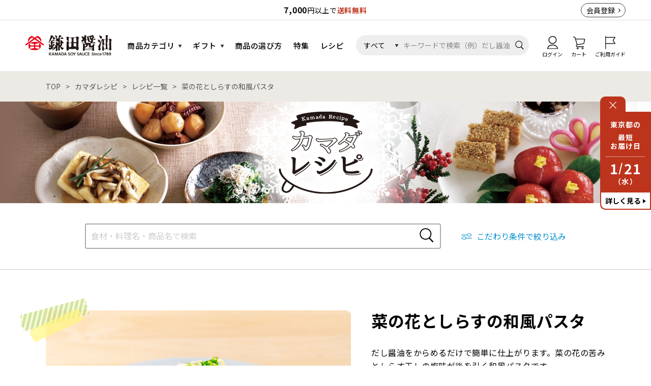

--- FILE ---
content_type: text/html; charset=UTF-8
request_url: https://www.kamada.co.jp/recipe/list/3697
body_size: 14564
content:
<!DOCTYPE HTML>
<html lang="jp" xmlns="http://www.w3.org/1999/xhtml" id="pagetop">
<head>
    <meta charset="UTF-8">
    <meta http-equiv="X-UA-Compatible" content="IE=edge">
    <meta name="robots" content="index, follow">
    <meta name="format-detection" content="telephone=no">
    <title>菜の花としらすの和風パスタ｜カマダレシピ｜鎌田醤油（かまだしょうゆ）公式通販サイト</title>
    <meta name="keywords" content="スパゲッティ,菜の花,しらす干し,しらす,鎌田醤油,かまだしょうゆ,醤油,しょう油,だし醤油,低塩,素材,ギフト,贈り物,お取り寄せ,味噌,だしパック,カマダ,鎌田商事,通版,讃岐,香川,坂出">
    <meta name="description" content="「菜の花としらすの和風パスタ」の作り方を紹介しています。だし醤油をからめるだけで簡単に仕上がります。菜の花の苦みとしらす干しの塩味が後を引く和風パスタです。">
    <meta property="og:locale" content="ja_JP">
    <meta property="og:type" content="article">
    <meta property="og:site_name" content="鎌田醤油（かまだしょうゆ）公式通販サイト">
    <meta property="og:title" content="菜の花としらすの和風パスタ｜カマダレシピ｜鎌田醤油（かまだしょうゆ）公式通販サイト">
    <meta property="og:description" content="「菜の花としらすの和風パスタ」の作り方を紹介しています。だし醤油をからめるだけで簡単に仕上がります。菜の花の苦みとしらす干しの塩味が後を引く和風パスタです。">
    <meta property="og:image" content="https://www.kamada.co.jp/storage/images/resize/106/Tt1D0WrwCQGpM7k1zOcvXW8reIhWOWaeCVGfdUkI_1200.jpg">
    <meta name="viewport" content="width=1200">
    <meta name="csrf-token" content="xDtibo4HNb0YNck6Ql8UYnCRNJAokOnAeHfAKNB8">
    
    <link rel="shortcut icon" href="https://www.kamada.co.jp/assets/img/favicon.ico?v=20240826143357">
        <link href="https://fonts.googleapis.com/css?family=Noto+Sans+JP:400,500,700,900|Noto+Serif+JP:400,500,600,900&display=swap&subset=japanese" rel="stylesheet">
        <link rel="stylesheet" href="https://www.kamada.co.jp/assets/css/style-pc.css?v=20251219144315">
                <style>
            #page-recipe .mv-small {
                background: url(https://www.kamada.co.jp/storage/images/resize/269/ZIBQB3PL4AY7Cj9JXaWk4QpI6AH5fNABdys97VXm_2600.jpg) repeat-x top center;
            }
        </style>
    
        <!-- Google Tag Manager -->
    <script>(function(w,d,s,l,i){w[l]=w[l]||[];w[l].push({'gtm.start':
                new Date().getTime(),event:'gtm.js'});var f=d.getElementsByTagName(s)[0],
            j=d.createElement(s),dl=l!='dataLayer'?'&l='+l:'';j.async=true;j.src=
            'https://www.googletagmanager.com/gtm.js?id='+i+dl;f.parentNode.insertBefore(j,f);
        })(window,document,'script','dataLayer','GTM-MPW7CK6');</script>
    <!-- End Google Tag Manager -->
            <!-- EBiS tag version4.10 start -->
    <script type="text/javascript">
        (function(a,d,e,b,i,s){ window[i]=window[i]||[];var f=function(a,d,e,b,i,s){
            var o=a.getElementsByTagName(d)[0],h=a.createElement(d),t='text/javascript';
            h.type=t;h.async=e;h.onload=function(){ window[i].init(
                { argument:s, auto:true }
            );};h._p=o;return h;},h=f(a,d,e,b,i,s),l='//taj',j=b+s+'/cmt.js';h.src=l+'1.'+j;
            h._p.parentNode.insertBefore(h,h._p);h.onerror=function(k){k=f(a,d,e,b,i,s);
                k.src=l+'2.'+j;k._p.parentNode.insertBefore(k,k._p);};
        })(document,'script',true,'ebis.ne.jp/','ebis','JaBNwhA0');
    </script>
    <!-- EBiS tag end. -->
            <!-- Global site tag (gtag.js) - Google Analytics -->
    <script async src="https://www.googletagmanager.com/gtag/js?id=UA-26447879-1"></script>
    <script>
        window.dataLayer = window.dataLayer || [];
        function gtag(){dataLayer.push(arguments);}
        gtag('js', new Date());
        gtag('config', 'UA-26447879-1');
    </script>
            <!-- Twitter universal website tag code -->
    <script>
        !function(e,t,n,s,u,a){e.twq||(s=e.twq=function(){s.exe?s.exe.apply(s,arguments):s.queue.push(arguments);
        },s.version='1.1',s.queue=[],u=t.createElement(n),u.async=!0,u.src='//static.ads-twitter.com/uwt.js',
            a=t.getElementsByTagName(n)[0],a.parentNode.insertBefore(u,a))}(window,document,'script');
        // Insert Twitter Pixel ID and Standard Event data below
        twq('init','o4kp2');
        twq('track','PageView');
    </script>
    <!-- End Twitter universal website tag code -->
            <!-- Facebook Pixel Code -->
    <script>
        !function(f,b,e,v,n,t,s)
        {if(f.fbq)return;n=f.fbq=function(){n.callMethod?
            n.callMethod.apply(n,arguments):n.queue.push(arguments)};
            if(!f._fbq)f._fbq=n;n.push=n;n.loaded=!0;n.version='2.0';
            n.queue=[];t=b.createElement(e);t.async=!0;
            t.src=v;s=b.getElementsByTagName(e)[0];
            s.parentNode.insertBefore(t,s)}(window, document,'script',
            'https://connect.facebook.net/en_US/fbevents.js');
        fbq('init', '405204876320040');
        fbq('track', 'PageView');
    </script>
    <noscript>
        <img height="1" width="1" style="display:none" src="https://www.facebook.com/tr?id=405204876320040&ev=PageView&noscript=1"/>
    </noscript>
    <!-- End Facebook Pixel Code -->
    <!-- Facebookタグ -->
    <meta name="facebook-domain-verification" content="fa98f6ghaawbc8qgy1jk4etykhrguq" />
            <!-- LINE Tag Base Code -->
    <!-- Do Not Modify -->
    <script>
        (function(g,d,o){
            g._ltq=g._ltq||[];g._lt=g._lt||function(){g._ltq.push(arguments)};
            var h=location.protocol==='https:'?'https://d.line-scdn.net':'http://d.line-cdn.net';
            var s=d.createElement('script');s.async=1;
            s.src=o||h+'/n/line_tag/public/release/v1/lt.js';
            var t=d.getElementsByTagName('script')[0];t.parentNode.insertBefore(s,t);
        })(window, document);
        _lt('init', {
            customerType: 'account',
            tagId: '4a1b32f7-2af9-40d7-909c-89fbab480d19'
        });
        _lt('send', 'pv', ['4a1b32f7-2af9-40d7-909c-89fbab480d19']);
    </script>
    <noscript>
        <img height="1" width="1" style="display:none" src="https://tr.line.me/tag.gif?c_t=lap&t_id=4a1b32f7-2af9-40d7-909c-89fbab480d19&e=pv&noscript=1" />
    </noscript>
    <!-- End LINE Tag Base Code -->
            
</head>
<body id="page-recipe">
<!-- Google Tag Manager (noscript) -->
<noscript>
    <iframe src="https://www.googletagmanager.com/ns.html?id=GTM-MPW7CK6" height="0" width="0" style="display:none;visibility:hidden"></iframe>
</noscript>
<!-- End Google Tag Manager (noscript) -->
<script>!function(d,s,id){var js,fjs=d.getElementsByTagName(s)[0],p=/^http:/.test(d.location)?'http':'https';if(!d.getElementById(id)){js=d.createElement(s);js.id=id;js.src=p+'://platform.twitter.com/widgets.js';fjs.parentNode.insertBefore(js,fjs);}}(document, 'script', 'twitter-wjs');</script>

<div class="header-info">
    <div class="header-info__inner">
        <div class="header-info__txt"><b>7,000</b>円以上で<b class="red">送料無料</b></div>
        <div class="header-info__user">
                            <div class="signup-btn"><a href="https://www.kamada.co.jp/member">会員登録</a></div>
                    </div>
    </div>
</div>
<header class="header">
    <div class="header__inner">
        <div class="header__logo">
            <a href="https://www.kamada.co.jp"><img src="https://www.kamada.co.jp/assets/img/common/header/logo.png" alt="鎌田醤油（かまだしょうゆ）公式通販サイト"></a>
        </div>
        <div class="header__left-navi">
            <ul class="navi-list">
                <li class="navi-list__item has-children">
                    <div class="heading"><a href="https://www.kamada.co.jp/item">商品カテゴリ</a></div>
                    <div class="sub-navi">
                        <ul class="sub-navi-list">
                            <li class="sub-navi-list__item heading"><a href="https://www.kamada.co.jp/item">すべての商品</a></li>
                                                            <li class="sub-navi-list__item">
                                    <a href="https://www.kamada.co.jp/item/cate/season">
                                        新商品・限定商品
                                    </a>
                                </li>
                                                            <li class="sub-navi-list__item">
                                    <a href="https://www.kamada.co.jp/item/cate/dashi">
                                        だし醤油・醤油
                                    </a>
                                </li>
                                                            <li class="sub-navi-list__item">
                                    <a href="https://www.kamada.co.jp/item/cate/seasoning">
                                        その他調味料
                                    </a>
                                </li>
                                                            <li class="sub-navi-list__item">
                                    <a href="https://www.kamada.co.jp/item/cate/mentsuyu">
                                        めんつゆ・麺セット
                                    </a>
                                </li>
                                                            <li class="sub-navi-list__item">
                                    <a href="https://www.kamada.co.jp/item/cate/otomo">
                                        お惣菜・ご飯のおとも
                                    </a>
                                </li>
                                                            <li class="sub-navi-list__item">
                                    <a href="https://www.kamada.co.jp/item/cate/foods">
                                        その他食品
                                    </a>
                                </li>
                                                            <li class="sub-navi-list__item">
                                    <a href="https://www.kamada.co.jp/item/cate/confectionery">
                                        お菓子
                                    </a>
                                </li>
                                                            <li class="sub-navi-list__item">
                                    <a href="https://www.kamada.co.jp/item/cate/drink">
                                        飲み物
                                    </a>
                                </li>
                                                            <li class="sub-navi-list__item">
                                    <a href="https://www.kamada.co.jp/item/cate/tableware">
                                        うつわ・生活雑貨
                                    </a>
                                </li>
                                                            <li class="sub-navi-list__item">
                                    <a href="https://www.kamada.co.jp/item/cate/other">
                                        袋
                                    </a>
                                </li>
                                                            <li class="sub-navi-list__item">
                                    <a href="https://www.kamada.co.jp/item/cate/museum">
                                        鎌田ミュージアムグッズ
                                    </a>
                                </li>
                                                    </ul>
                        <ul class="sub-navi-list">
                            <li class="sub-navi-list__item heading"><a href="https://www.kamada.co.jp/item/set">自由な詰め合わせ</a></li>
                        </ul>
                    </div><!-- // sub-navi -->
                </li>
                <li class="navi-list__item has-children">
                    <div class="heading"><a href="https://www.kamada.co.jp/gift">ギフト</a></div>
                    <div class="sub-navi">
                        <ul class="sub-navi-list">
                            <li class="sub-navi-list__item heading"><a href="https://www.kamada.co.jp/gift">鎌田醤油のギフト</a></li>
                        </ul>
                        <ul class="sub-navi-list">
                            <li class="sub-navi-list__item heading">ギフトシーンから選ぶ</li>
                                                                                                                                                                                                                                                                                                                                                <li class="sub-navi-list__item"><a href="https://www.kamada.co.jp/gift/season">季節の贈り物</a></li>
                                                                                                                                <li class="sub-navi-list__item"><a href="https://www.kamada.co.jp/gift/celebrate">お祝いを贈る</a></li>
                                                                                                                                <li class="sub-navi-list__item"><a href="https://www.kamada.co.jp/gift/return">お返しを贈る</a></li>
                                                                                                                                <li class="sub-navi-list__item"><a href="https://www.kamada.co.jp/gift/souvenir">手土産・プチギフト</a></li>
                                                                                    </ul>
                        <ul class="sub-navi-list">
                            <li class="sub-navi-list__item heading">価格帯から選ぶ</li>
                                                                                                <li class="sub-navi-list__item"><a href="https://www.kamada.co.jp/gift/1000">1,000円未満</a></li>
                                                                                                                                <li class="sub-navi-list__item"><a href="https://www.kamada.co.jp/gift/1000_2000">1,000円〜2,000円未満</a></li>
                                                                                                                                <li class="sub-navi-list__item"><a href="https://www.kamada.co.jp/gift/2000_3000">2,000円〜3,000円未満</a></li>
                                                                                                                                <li class="sub-navi-list__item"><a href="https://www.kamada.co.jp/gift/3000">3,000円以上</a></li>
                                                                                                                                                                                                                                                                                                                                    </ul>
                    </div><!-- // sub-navi -->
                </li>
                <li class="navi-list__item">
                    <div class="heading"><a href="https://www.kamada.co.jp/choose">商品の選び方</a></div>
                </li>
                <li class="navi-list__item">
                    <div class="heading"><a href="https://www.kamada.co.jp/feature">特集</a></div>
                </li>
                <li class="navi-list__item">
                    <div class="heading"><a href="https://www.kamada.co.jp/recipe">レシピ</a></div>
                </li>
            </ul>
        </div>
        <div class="header__right-navi">
            <div class="header__mypage-btn">
                                    <a href="https://www.kamada.co.jp/mypage/login">
                        <img src="https://www.kamada.co.jp/assets/img/common/header/icon_mypage.svg" alt="ログイン">
                        <span class="navi-ttl">ログイン</span>
                    </a>
                            </div>
            <div class="header__cart-btn">
                <a href="https://www.kamada.co.jp/cart">
                    <img src="https://www.kamada.co.jp/assets/img/common/header/icon_cart.svg" alt="カート">
                    <div id="h_cart_box">
                        <span class="num" style="display: none;">0</span>
                    </div>
                    <span class="navi-ttl">カート</span>
                </a>
            </div>
            <div class="header__guide-btn">
                <a href="https://www.kamada.co.jp/navi">
                    <img src="https://www.kamada.co.jp/assets/img/common/header/icon_flag.svg" alt="ご利用ガイド">
                    <span class="navi-ttl">ご利用ガイド</span>
                </a>
            </div>
            <form action="https://www.kamada.co.jp/search" id="header_search_form" method="get">
                <div class="header__search">
                    <div class="kind">
                        <select class="kind-select" name="kind" id="kind">
                            <option value="1" selected>すべて</option>
                            <option value="2">商品</option>
                            <option value="3">カタログ</option>
                            <option value="4">レシピ</option>
                        </select>
                    </div>
                    <input type="text" name="kw" value="" class="input-box" placeholder="キーワードで検索（例）だし醤油">
                    <input type="image" name="search_submit" id="header_search_submit_pc" src="https://www.kamada.co.jp/assets/img/common/header/icon_search.svg" alt="検索" class="submit-btn">
                </div>
            </form>
        </div>
    </div>
</header>
    <div class="pankuzu">
        <div class="pankuzu-list">
            <li class="pankuzu-list__item"><a href="https://www.kamada.co.jp">TOP</a></li>
            <li class="pankuzu-list__item"><a href="https://www.kamada.co.jp/recipe">カマダレシピ</a></li>
            <li class="pankuzu-list__item"><a href="https://www.kamada.co.jp/recipe/list">レシピ一覧</a></li>
            <li class="pankuzu-list__item">菜の花としらすの和風パスタ</li>
        </div>
    </div>

    <div class="mv-small">
        <p class="mv__logo"><img src="https://www.kamada.co.jp/assets/img/recipe/mv_logo_small.png" alt="おすすめレシピ"></p>
    </div>

    <div class="recipe-search">
    <div class="recipe-search__inner">
        <form action="https://www.kamada.co.jp/recipe/list" method="get">
            <div class="search-box">
                <input type="text" name="kw" value="" class="elm-input" placeholder="食材・料理名・商品名で検索">
                <input type="image" name="bt" class="search-btn" src="https://www.kamada.co.jp/assets/img/common/header/icon_search.svg">
            </div>
        </form>
        <div class="narrow-down-btn"><span>こだわり条件で絞り込み</span></div>
    </div>
</div>

    <article>
        <section class="print_page">
        <div class="detail-main">
            <div class="detail-main__info">
                <div class="recipe-name">
                    <h1 class="elm-heading--lv1"><span class="txt-holder">菜の花としらすの和風パスタ</span></h1>
                </div>
                                <div class="recipe-lead">
                    <p class="elm-txt">
                        だし醤油をからめるだけで簡単に仕上がります。菜の花の苦みとしらす干しの塩味が後を引く和風パスタです。
                    </p>
                </div>
                                <div class="recipe-info">
                    <table class="elm-table" data-size="small">
                        <tr>
                                                        <th><p class="elm-txt" data-align="center">調理時間</p></th>
                                                                                    <th><p class="elm-txt" data-align="center">エネルギー</p></th>
                                                                                        <th><p class="elm-txt" data-align="center">塩分</p></th>
                                                    </tr>
                        <tr>
                                                        <td><p class="elm-txt" data-align="center">15分程度</p></td>
                                                                                    <td><p class="elm-txt" data-align="center">423 kcal</p></td>
                                                                                    <td><p class="elm-txt" data-align="center">4.3 g</p></td>
                                                    </tr>
                    </table>
                    <p class="elm-txt" data-style="notes">エネルギー（kcal）及び塩分（g）は、1人分の目安です。</p>
                </div>
                                    <div class="use-item">
                    <p class="use-item__heading">使ったのはこの商品</p>
                    <div class="use-item__content">
                        <div class="use-item__img">
                            <div class="elm-img">
                                <a href="https://www.kamada.co.jp/item/dashi200">
                                                                            <img src="https://www.kamada.co.jp/storage/images/resize/186/2NUD7vkoci6k1Hg5f3hwQoFhpEkZNDAxk9rMAx3y_240.jpg" alt="だし醤油 200㎖">
                                                                    </a>
                            </div>
                        </div>
                        <div class="use-item__desc">
                            <p class="elm-txt" data-size="small">
                                <span style="font-family:Georgia,serif;"><strong><span style="color:#990000;"><span style="font-size:18px;"><span style="white-space: pre-wrap;">料理の基本はこれ一本。おいしく便利なだし入りの万能醤油です。</span></span></span></strong><br />
本醸造醤油に、厳選したさば節・かつお節・昆布の一番だしをブレンドした、風味豊かなだし醤油です。</span>
                            </p>
                            <div class="elm-link-txt"><a href="https://www.kamada.co.jp/item/dashi200">この商品を見る</a></div>
                        </div>
                    </div>
                </div>
                                <div class="print-qr-wrap">
                    <div class="print-btn">
                        <div class="elm-btn" data-style="border"><a href="javascript:void(0)" onclick="print(); return false;">レシピを印刷する</a></div>
                    </div>
                    <div class="qrcode">
                        <img src="data:image/png;base64, iVBORw0KGgoAAAANSUhEUgAAAEoAAABKCAYAAAAc0MJxAAAACXBIWXMAAA7EAAAOxAGVKw4bAAACCklEQVR42u2cwXLDIAxE60z//5NpTz3UU0a7QsKk87glToARL9pF2LnGGF8ftLC9CAGBIlAEikARKAJF+90+w0i+crEcY/zZz/1993o0XtV8IaqLKDXis5WfrbD6/mzcaD7Z+ULULqKiFYhW/ud7ETEzIt1+svOFqN1ErRI4U6cZOdF1lwx81LsTFfkp9zXO/L8RZatFQEREUtSf2j9EnUZUdg/lEqeStXu+EFVF1Opv/[base64]/Oq0w1XpSKyohy5ej4IUV3O3CXGJUV+kkB04qv+CaK6nfnq3tA9h3NVtOteToja7aPUu1ki1VKJrM5t+KiniOr2Te7TVtk9Jjnq3YmKngxVd/f3nJStfNpqDitNRGX9iEuM20+kkqs5C6Kqiep6Fsbd+7mVz2z9CaKS7eIfySCKQBEoAkWgCBSNQKXaN6XrOJkko6IGAAAAAElFTkSuQmCC" alt="QRコード">
                    </div>
                </div>
                <div class="share-sns">
    <div class="share-sns__item">
        <div class="share-sns__item">
            <iframe src="https://www.facebook.com/plugins/share_button.php?href=https%3A%2F%2Fwww.kamada.co.jp%2Frecipe%2Flist%2F3697&layout=button&size=small&width=94&height=20&appId" width="94" height="20" style="border:none;overflow:hidden" scrolling="no" frameborder="0" allowTransparency="true" allow="encrypted-media"></iframe>
        </div>
    </div>
    <div class="share-sns__item">
        <a href="https://twitter.com/share" class="twitter-share-button" data-url="https://www.kamada.co.jp/recipe/list/3697">Tweet</a>
    </div>
</div>            </div>
            <div class="detail-main__img">
                <div class="elm-slider main-img">
                    <div class="swiper-container">
                        <div class="swiper-wrapper">
                                                                                        <div class="swiper-slide">
                                <div class="elm-img" data-round="use"><img src="https://www.kamada.co.jp/storage/images/resize/106/kATx1aFEXyL8LDAzJ2p1EJc4BZMz9ZDgU6olNj0W_1200.jpg" alt="菜の花としらすの和風パスタ"></div>
                                                            </div>
                                                        </div>
                    </div>
                </div>
            </div>
            <div class="detail-main__desc">
                                <div class="recipe-material">
                    <h2 class="recipe-material__heading">材料<span>（２人分）</span></h2>
                    <div class="recipe-material__list">
                                                                                                                                                            <dl class="recipe-material__list__item"><dt>スパゲッティ</dt><dd>160g</dd></dl>
                                                                        <dl class="recipe-material__list__item"><dt>菜の花</dt><dd>100g(約1/2束)</dd></dl>
                                                                        <dl class="recipe-material__list__item"><dt>しらす干し</dt><dd>50g</dd></dl>
                                                                        <dl class="recipe-material__list__item"><dt>にんにく</dt><dd>５g(約１かけ)</dd></dl>
                                                                        <dl class="recipe-material__list__item"><dt>だし醤油</dt><dd>大さじ１</dd></dl>
                                                                        <dl class="recipe-material__list__item"><dt>スパゲッティの茹で汁</dt><dd>大さじ３</dd></dl>
                                                                        <dl class="recipe-material__list__item"><dt>黒こしょう</dt><dd>少々</dd></dl>
                                                                        <dl class="recipe-material__list__item"><dt>油</dt><dd>小さじ２</dd></dl>
                                                                        <dl class="recipe-material__list__item"><dt>塩(茹で用)</dt><dd>適量</dd></dl>
                                                                                                                                            </div>
                </div>
                                                <div class="recipe-howto">
                    <h2 class="recipe-howto__heading">作り方</h2>
                    <div class="recipe-howto__list">
                                                                            <div class="recipe-howto__list__item">
                            <div class="desc">
                                <p class="elm-txt">
                                    鍋に湯を沸かして塩を入れ、スパゲッティを茹でる。
                                </p>
                            </div>
                                                    </div>
                                                                            <div class="recipe-howto__list__item">
                            <div class="desc">
                                <p class="elm-txt">
                                    菜の花は塩茹でし、水にさらして水気をしぼり、４㎝長さに切る。にんにくはみじん切りにする。
                                </p>
                            </div>
                                                    </div>
                                                                            <div class="recipe-howto__list__item">
                            <div class="desc">
                                <p class="elm-txt">
                                    フライパンに油とにんにくを入れて熱し、香りが立ったら菜の花、しらす干しを加えてサッと炒め、①、だし醤油、茹で汁を入れてからめる。
                                </p>
                            </div>
                                                    </div>
                                                                            <div class="recipe-howto__list__item">
                            <div class="desc">
                                <p class="elm-txt">
                                    器に盛り、黒こしょうをふる。
                                </p>
                            </div>
                                                    </div>
                                                                    </div>
                </div>
                            </div>
        </div>
        <div class="recipe-print__footer">
            <p class="mv__logo"><img src="https://www.kamada.co.jp/assets/img/common/header/logo.png" alt="おすすめレシピ"></p>
        </div>
        </section>
    </article>

        <div class="utils-bottom" data-flex-align="center">
        <div class="pagination">
                            <div class="pagination__item prev">
                    <p>
                        <a href="https://www.kamada.co.jp/recipe/list/3798">前へ</a>
                    </p>
                </div>
                        <div class="pagination__item back">
                <a href="https://www.kamada.co.jp/recipe/list">一覧に戻る</a>
            </div>
                            <div class="pagination__item next">
                    <p>
                        <a href="https://www.kamada.co.jp/recipe/list/3261">次へ</a>
                    </p>
                </div>
                    </div>
    </div>
    <div class="img-modal__bg"></div>
    <div class="img-modal__window">
        <div class="img">
            <div class="elm-img"></div>
            <div class="close-btn"><img src="https://www.kamada.co.jp/assets/img/common/icon_close_white.svg" alt="閉じる"></div>
        </div>
    </div>
    <div class="narrow-down-modal__bg"></div>
<div class="narrow-down-modal__window">
    <form action="https://www.kamada.co.jp/recipe/list" method="get" id="recipe_search">
                            <div class="label-block">
            <div class="heading">種類</div>
            <div class="list">
                                <div class="list__item">
                    主食
                    <input type="hidden" name="search[75]" value="">
                </div>
                                <div class="list__item">
                    主菜
                    <input type="hidden" name="search[76]" value="">
                </div>
                                <div class="list__item">
                    副菜
                    <input type="hidden" name="search[77]" value="">
                </div>
                                <div class="list__item">
                    サラダ
                    <input type="hidden" name="search[78]" value="">
                </div>
                                <div class="list__item">
                    汁物
                    <input type="hidden" name="search[79]" value="">
                </div>
                                <div class="list__item">
                    スープ
                    <input type="hidden" name="search[80]" value="">
                </div>
                                <div class="list__item">
                    デザート
                    <input type="hidden" name="search[81]" value="">
                </div>
                            </div>
        </div>
                            <div class="label-block">
            <div class="heading">食材</div>
            <div class="list">
                                <div class="list__item">
                    肉類
                    <input type="hidden" name="search[11]" value="">
                </div>
                                <div class="list__item">
                    魚介類
                    <input type="hidden" name="search[12]" value="">
                </div>
                                <div class="list__item">
                    海藻類
                    <input type="hidden" name="search[33]" value="">
                </div>
                                <div class="list__item">
                    野菜
                    <input type="hidden" name="search[13]" value="">
                </div>
                                <div class="list__item">
                    きのこ類
                    <input type="hidden" name="search[29]" value="">
                </div>
                                <div class="list__item">
                    いも類
                    <input type="hidden" name="search[34]" value="">
                </div>
                                <div class="list__item">
                    卵・乳製品
                    <input type="hidden" name="search[16]" value="">
                </div>
                                <div class="list__item">
                    豆腐・豆類
                    <input type="hidden" name="search[30]" value="">
                </div>
                                <div class="list__item">
                    種実・果実類
                    <input type="hidden" name="search[32]" value="">
                </div>
                                <div class="list__item">
                    ご飯
                    <input type="hidden" name="search[31]" value="">
                </div>
                                <div class="list__item">
                    パン
                    <input type="hidden" name="search[35]" value="">
                </div>
                                <div class="list__item">
                    麺
                    <input type="hidden" name="search[36]" value="">
                </div>
                                <div class="list__item">
                    加工品
                    <input type="hidden" name="search[37]" value="">
                </div>
                            </div>
        </div>
                <div class="label-block">
            <div class="heading">商品</div>
            <div class="list item">
                                <div class="list__item">
                    <div class="img">
                        <img src="https://www.kamada.co.jp/storage/images/resize/263/MwNz8OcVt5PYuGHammNYxhZBvA0Xe8i9uXjGBh6f_240.jpg" alt="カマダの素材だしパック">
                    </div>
                    カマダの素材だしパック
                    <input type="hidden" name="item[40]" value="">
                </div>
                                <div class="list__item">
                    <div class="img">
                        <img src="https://www.kamada.co.jp/storage/images/resize/263/ieq3yv76JQPKPOLtz6XeY03GFzrIaV303fXJuket_240.jpg" alt="カマダのだしパック®">
                    </div>
                    カマダのだしパック®
                    <input type="hidden" name="item[41]" value="">
                </div>
                                <div class="list__item">
                    <div class="img">
                        <img src="https://www.kamada.co.jp/storage/images/resize/189/9qhwqT5CoeM14eLXpXgxHLBKkTyGBC5em82AyIhk_240.jpg" alt="ピリ辛だし醤油 200㎖">
                    </div>
                    ピリ辛だし醤油
                    <input type="hidden" name="item[37]" value="">
                </div>
                                <div class="list__item">
                    <div class="img">
                        <img src="https://www.kamada.co.jp/storage/images/resize/186/2NUD7vkoci6k1Hg5f3hwQoFhpEkZNDAxk9rMAx3y_240.jpg" alt="だし醤油 200㎖">
                    </div>
                    だし醤油
                    <input type="hidden" name="item[5]" value="">
                </div>
                                <div class="list__item">
                    <div class="img">
                        <img src="https://www.kamada.co.jp/storage/images/resize/186/IX0McVGIkme74G5JiXc7q1Lfs3CczZwwD5cMTGCS_240.jpg" alt="低塩だし醤油 200㎖">
                    </div>
                    低塩だし醤油
                    <input type="hidden" name="item[13]" value="">
                </div>
                                <div class="list__item">
                    <div class="img">
                        <img src="https://www.kamada.co.jp/storage/images/resize/186/4muKwUdLwmOYMmlhzZfxbaCa88kLiXiumJ70jGaT_240.jpg" alt="北海道 鮭節だし醤油 200㎖">
                    </div>
                    北海道 鮭節だし醤油
                    <input type="hidden" name="item[14]" value="">
                </div>
                                <div class="list__item">
                    <div class="img">
                        <img src="https://www.kamada.co.jp/storage/images/resize/186/qqiSmLV5JBbqpgaVdZmYyHozAqK1RUYCfkycM2RC_240.jpg" alt="精進だし醤油 200㎖">
                    </div>
                    精進だし醤油
                    <input type="hidden" name="item[15]" value="">
                </div>
                                <div class="list__item">
                    <div class="img">
                        <img src="https://www.kamada.co.jp/storage/images/resize/186/OxHv1Efibv7y4BwK1v7bG1SzEW2Zy3MPvf6oTCcq_240.jpg" alt="にんにくだし醤油 200㎖">
                    </div>
                    にんにくだし醤油
                    <input type="hidden" name="item[10]" value="">
                </div>
                                <div class="list__item">
                    <div class="img">
                        <img src="https://www.kamada.co.jp/storage/images/resize/187/HPwNv5f6oJb77zXVyRn0BkBwBRj1PbsIXjn65nYw_240.jpg" alt="素材の旨み だし醤油 200㎖">
                    </div>
                    素材の旨み だし醤油
                    <input type="hidden" name="item[20]" value="">
                </div>
                                <div class="list__item">
                    <div class="img">
                        <img src="https://www.kamada.co.jp/storage/images/resize/187/Yp4oBkLZmWlXUn28jKRecEnkoPxMkotO154boXLJ_240.jpg" alt="素材の旨み ゆずぽん酢 200㎖">
                    </div>
                    素材の旨み ゆずぽん酢
                    <input type="hidden" name="item[21]" value="">
                </div>
                                <div class="list__item">
                    <div class="img">
                        <img src="https://www.kamada.co.jp/storage/images/resize/186/C7rhwln7XCTefMFPwFIEhCOUjf0TWPF0r6ZXdfZy_240.jpg" alt="サラダ醤油 200㎖">
                    </div>
                    サラダ醤油
                    <input type="hidden" name="item[16]" value="">
                </div>
                                <div class="list__item">
                    <div class="img">
                        <img src="https://www.kamada.co.jp/storage/images/resize/254/ZNXeEQfSI1GmAbrgTPQJ7MkF8d9gyT9uhsk8cb2y_240.jpg" alt="ぽん酢醤油 200㎖">
                    </div>
                    ぽん酢醤油
                    <input type="hidden" name="item[8]" value="">
                </div>
                                <div class="list__item">
                    <div class="img">
                        <img src="https://www.kamada.co.jp/storage/images/resize/186/ekXCvqGygNnMWWzjizmfOAeLDjMPObYOgf3212W7_240.jpg" alt="だしぽん醤油 200㎖">
                    </div>
                    だしぽん醤油
                    <input type="hidden" name="item[17]" value="">
                </div>
                                <div class="list__item">
                    <div class="img">
                        <img src="https://www.kamada.co.jp/storage/images/resize/187/Q9s1aIe6YV5ptFFnnicOg0fnsl55QMiaTvxT3acC_240.jpg" alt="和風たれ 200㎖">
                    </div>
                    和風たれ
                    <input type="hidden" name="item[18]" value="">
                </div>
                                <div class="list__item">
                    <div class="img">
                        <img src="https://www.kamada.co.jp/storage/images/resize/187/hjoB1mNhjlCSyYfPL4HbjmtbZmoIVeGH9SdGMOYz_240.jpg" alt="煮魚醤油 200㎖">
                    </div>
                    煮魚醤油
                    <input type="hidden" name="item[19]" value="">
                </div>
                                <div class="list__item">
                    <div class="img">
                        <img src="https://www.kamada.co.jp/storage/images/resize/187/YsEBuDNusNG4ZioFgNl6SBOV6BxcX76kXSKQQuv5_240.jpg" alt="十倍白だし 200㎖">
                    </div>
                    十倍白だし
                    <input type="hidden" name="item[7]" value="">
                </div>
                                <div class="list__item">
                    <div class="img">
                        <img src="https://www.kamada.co.jp/storage/images/resize/188/F2CPMz1f7hExRwOvYBCAyhGirL7ciIqXilgsvXFy_240.jpg" alt="自然流つゆ 200㎖">
                    </div>
                    自然流つゆ
                    <input type="hidden" name="item[12]" value="">
                </div>
                                <div class="list__item">
                    <div class="img">
                        <img src="https://www.kamada.co.jp/storage/images/resize/187/T9LflxDfc4GgBIjPUPN9HSu6zfboD2LgZTIvqxKP_240.jpg" alt="さしみ醤油 200㎖">
                    </div>
                    さしみ醤油
                    <input type="hidden" name="item[32]" value="">
                </div>
                                <div class="list__item">
                    <div class="img">
                        <img src="https://www.kamada.co.jp/storage/images/resize/185/hZpEIpqpovlWRBj8Kl5aoqDUzTyjBhXXH9VZbmZZ_240.jpg" alt="貝の鍋だし 200㎖">
                    </div>
                    貝の鍋だし
                    <input type="hidden" name="item[9]" value="">
                </div>
                                <div class="list__item">
                    <div class="img">
                        <img src="https://www.kamada.co.jp/storage/images/resize/187/k1EbDkDEApIZssY9ppr4kvZXkaXwkUc1v0obRwID_240.jpg" alt="いりこだし酢 500㎖">
                    </div>
                    いりこだし酢
                    <input type="hidden" name="item[35]" value="">
                </div>
                                <div class="list__item">
                    <div class="img">
                        <img src="https://www.kamada.co.jp/storage/images/resize/187/0gM2itFeP7th1ZePr1SmJFVdWusMMcHCdHuSSrPE_240.jpg" alt="濃口醤油 500㎖">
                    </div>
                    濃口醤油
                    <input type="hidden" name="item[27]" value="">
                </div>
                                <div class="list__item">
                    <div class="img">
                        <img src="https://www.kamada.co.jp/storage/images/resize/187/LLU9KCORIkaZ3z11xWTT4JdEctPl02G1AW6Ru2OG_240.jpg" alt="淡口醤油 500㎖">
                    </div>
                    淡口醤油
                    <input type="hidden" name="item[28]" value="">
                </div>
                                <div class="list__item">
                    <div class="img">
                        <img src="https://www.kamada.co.jp/storage/images/resize/188/A8TqnuJyWa8DpGc3rtuVZfUXWAjFe7DtjT4ObR8E_240.jpg" alt="讃岐 うどんつゆ 500㎖">
                    </div>
                    讃岐 うどんつゆ
                    <input type="hidden" name="item[29]" value="">
                </div>
                                <div class="list__item">
                    <div class="img">
                        <img src="https://www.kamada.co.jp/storage/images/resize/188/mD227Tqp7sx8XU4kWvNz8ZyLuFumJq4D5NdN4MeM_240.jpg" alt="蕎麦つゆ 200㎖">
                    </div>
                    蕎麦つゆ
                    <input type="hidden" name="item[26]" value="">
                </div>
                                <div class="list__item">
                    <div class="img">
                        <img src="https://www.kamada.co.jp/storage/images/resize/188/KMT3zmCiFGB9vaNMG15GVdlAr3PD6pXyYh2tFOZV_240.jpg" alt="讃岐 ぶっかけうどん醤油 200㎖">
                    </div>
                    讃岐 ぶっかけうどん醤油
                    <input type="hidden" name="item[31]" value="">
                </div>
                                <div class="list__item">
                    <div class="img">
                        <img src="https://www.kamada.co.jp/storage/images/resize/171/P8Pk1GgAWvFMAozmB7ntBQOYaYdGBJ3PZFXYeMZG_240.jpg" alt="かつおだしの中濃ソース 360㎖">
                    </div>
                    かつおだしの中濃ソース
                    <input type="hidden" name="item[11]" value="">
                </div>
                                <div class="list__item">
                    <div class="img">
                        <img src="https://www.kamada.co.jp/storage/images/resize/202/zWy2ZLghh0UaXLfT6lRlxhasK9AEZi8OtcZ4AwWA_240.jpg" alt="北海道 米こうじ味噌 750g">
                    </div>
                    北海道 米こうじ味噌 750g
                    <input type="hidden" name="item[25]" value="">
                </div>
                                <div class="list__item">
                    <div class="img">
                        <img src="https://www.kamada.co.jp/storage/images/resize/102/0bM2KmO7C3vO06O3WSmabAYkSCx9aVBtjhYOo93y_240.jpg" alt="カマダの塩こんぶ">
                    </div>
                    カマダの塩こんぶ
                    <input type="hidden" name="item[34]" value="">
                </div>
                                <div class="list__item">
                    <div class="img">
                        <img src="https://www.kamada.co.jp/storage/images/resize/145/T69HwhAuugpM93RpwoaL4zy2uY6g5Wodp84BzwRX_240.jpg" alt="カマダのちりめん山椒">
                    </div>
                    カマダのちりめん山椒
                    <input type="hidden" name="item[36]" value="">
                </div>
                            </div>
        </div>
        <div class="elm-btn" data-style="bg" data-margin="auto">
            <a href="#" onclick="search_submit(); return false;">この条件で絞り込む</a>
        </div>
    </form>
    <div class="close-btn"><img src="https://www.kamada.co.jp/assets/img/common/icon_close_white.svg" alt="閉じる"></div>
</div>
<script>
    function search_submit(){
        $('.list__item').each(function(index) {
            $(this).children('input').val('');
        });
        $('.list__item.checked').each(function(index) {
            $(this).children('input').val('1');
        });
        $('#recipe_search').submit();
        return false;
    }
</script>

<hr>
    <div class="block">
                    <div class="divide-wrap">
    <div class="divide" data-columns="2" data-type="feature">
                                                                    <div class="divide__item" data-width="small">
                        <div class="elm-img">
                                                            <a href="/item/catalog?bnr=since230322" target="_self">
                                    <img src="https://www.kamada.co.jp/storage/images/resize/62/zH9AMkmibpCpovAdupiuApIpKVWzUFifluYPB8Mi_640.png" alt="カタログから購入">
                                </a>
                                                    </div>
                    </div>
                    <div class="divide__item" data-width="small">
                        <div class="elm-img">
                                                            <a href="/kfi?bnr=since230322" target="_self">
                                    <img src="https://www.kamada.co.jp/storage/images/resize/62/wCfczayOUrX5PrrsEVqV9nvPUUB0YJcOPWVZOohK_640.png" alt="海外へのおよどけ">
                                </a>
                                                    </div>
                    </div>
                                                                                                <div class="divide__item" data-width="small">
                        <div class="elm-img">
                                                            <a href="https://map.kamada.co.jp/?bnr=since230322" target="_blank">
                                    <img src="https://www.kamada.co.jp/storage/images/resize/98/mey63IpvuRIcaDZqJsFO01nUpt2UthhF9JM95MOX_640.png" alt="全国の取扱店舗検索">
                                </a>
                                                    </div>
                    </div>
                    <div class="divide__item" data-width="small">
                        <div class="elm-img">
                                                            <a href="/event?bnr=since230322" target="_self">
                                    <img src="https://www.kamada.co.jp/storage/images/resize/98/QaXn8O2Aqeb8yVAqJzbXI9SbYsFTz5dvrQ08CV0W_640.png" alt="イベント・催事情報">
                                </a>
                                                    </div>
                    </div>
                                                                                                <div class="divide__item">
                        <div class="elm-img">
                                                        <a href="/feature/yorisoitai?bnr=since250106" target="_self">
                                <img src="https://www.kamada.co.jp/storage/images/resize/237/2ECx459zK07PgvmvMv8jZvQiyyFuT9HpwxIqirVb_640.png" alt="もっと寄り添い隊">
                            </a>
                                                    </div>
                    </div>
                                                                                                <div class="divide__item">
                        <div class="elm-img">
                                                        <a href="/feature/yourstory?bnr=since251112" target="_self">
                                <img src="https://www.kamada.co.jp/storage/images/resize/268/MBcWoVyctRL8CtKBwh9lSFY6Bs3UhrYTFi7NuFZY_640.png" alt="Your Story">
                            </a>
                                                    </div>
                    </div>
                                                                                                <div class="divide__item">
                        <div class="elm-img">
                                                        <a href="/catalog?bnr=since251216" target="_self">
                                <img src="https://www.kamada.co.jp/storage/images/resize/269/rovym6GpGtIp2xD6rvqF4R9NcQvF27ass2e4bFxq_640.png" alt="">
                            </a>
                                                    </div>
                    </div>
                                                                                                <div class="divide__item">
                        <div class="elm-img">
                                                        <a href="/shukusho/main?bnr=since221201" target="_self">
                                <img src="https://www.kamada.co.jp/storage/images/resize/222/5HCQQwhbwm0QYbzTjdt89BZwPA2c3e5yyD1xSG3N_640.png" alt="">
                            </a>
                                                    </div>
                    </div>
                                                                                                <div class="divide__item">
                        <div class="elm-img">
                                                        <a href="https://shop-tokachi.kamada.co.jp/?bnr=since230322" target="_blank">
                                <img src="https://www.kamada.co.jp/storage/images/resize/157/9NMUk1NTu9i9r7lTVRBF3oyZ0WaI3R0B9fxcwO8A_640.png" alt="とかちマッシュ">
                            </a>
                                                    </div>
                    </div>
                                                                                                <div class="divide__item">
                        <div class="elm-img">
                                                        <a href="https://taisetsu-water.jp/?bnr=since230322" target="_blank">
                                <img src="https://www.kamada.co.jp/storage/images/resize/157/M9g3XzGWbc2MOSqSjj3UwbySJPhIiUQNPatfnwQ0_640.png" alt="大雪な水">
                            </a>
                                                    </div>
                    </div>
                                                                                                                                                                                                                                                                                        </div>
</div>
                    <div class="divide-wrap">
    <div class="divide" data-columns="2" data-type="feature">
                                                                                                                                                                                                                                                                                                                                                                                                                                                                                                                                                                                                                                                                                                                                                            </div>
</div>
            </div>
    <div class="dod-attention">
        <div class="dod-bnr">
            <div class="txt1" id="pref_txt1">東京都の</div>
            <div class="txt2">最短<br>お届け日</div>
            <div class="txt3" id="pref_txt3">1<span>/</span>21<small>（水）</small></div>
            <div class="more-btn"><span>詳しく見る</span></div>
            <div class="close-bnr-btn">
                <div class="icon"><img src="https://www.kamada.co.jp/assets/img/common/icon_close_white.svg" alt="close"></div>
            </div>
        </div>
        <div class="dod-info">
            <div class="dod-check">
                <div class="dod-check__heading elm-heading--lv3">
                    <h3 class="txt-holder">
                        <img src="https://www.kamada.co.jp/assets/img/common/icon_truck.svg" alt="truck">最短お届け日<small>（国内）</small>の目安
                    </h3>
                </div>
                <div class="dod-check__txt1"><span class="color-red">1月20日<small>（火）</small>13:00</span> までにご注文いただくと</div>
                <div class="dod-check__txt2">
                    <div class="elm-selectbox">
                        <select id="pref_select2">
                                                            <option value="1">北海道</option>
                                                            <option value="2">青森県</option>
                                                            <option value="3">岩手県</option>
                                                            <option value="4">宮城県</option>
                                                            <option value="5">秋田県</option>
                                                            <option value="6">山形県</option>
                                                            <option value="7">福島県</option>
                                                            <option value="8">茨城県</option>
                                                            <option value="9">栃木県</option>
                                                            <option value="10">群馬県</option>
                                                            <option value="11">埼玉県</option>
                                                            <option value="12">千葉県</option>
                                                            <option value="13" selected="selected">東京都</option>
                                                            <option value="14">神奈川県</option>
                                                            <option value="15">新潟県</option>
                                                            <option value="16">富山県</option>
                                                            <option value="17">石川県</option>
                                                            <option value="18">福井県</option>
                                                            <option value="19">山梨県</option>
                                                            <option value="20">長野県</option>
                                                            <option value="21">岐阜県</option>
                                                            <option value="22">静岡県</option>
                                                            <option value="23">愛知県</option>
                                                            <option value="24">三重県</option>
                                                            <option value="25">滋賀県</option>
                                                            <option value="26">京都府</option>
                                                            <option value="27">大阪府</option>
                                                            <option value="28">兵庫県</option>
                                                            <option value="29">奈良県</option>
                                                            <option value="30">和歌山県</option>
                                                            <option value="31">鳥取県</option>
                                                            <option value="32">島根県</option>
                                                            <option value="33">岡山県</option>
                                                            <option value="34">広島県</option>
                                                            <option value="35">山口県</option>
                                                            <option value="36">徳島県</option>
                                                            <option value="37">香川県</option>
                                                            <option value="38">愛媛県</option>
                                                            <option value="39">高知県</option>
                                                            <option value="40">福岡県</option>
                                                            <option value="41">佐賀県</option>
                                                            <option value="42">長崎県</option>
                                                            <option value="43">熊本県</option>
                                                            <option value="44">大分県</option>
                                                            <option value="45">宮崎県</option>
                                                            <option value="46">鹿児島県</option>
                                                            <option value="47">沖縄県</option>
                                                    </select>
                    </div>
                    <div class="txt">へのお届け予定日は
                        <span class="color-red" id="select_pref_date2">
                            1月21日<small>（水）</small>
                        </span>です。
                    </div>
                </div>
            </div>
            <p class="dod-note elm-txt">
                お届け日時のご指定がない場合に限ります。<br>ご注文集中時や交通事情等により、最短でお届けできない場合がございます。<br>数日の余裕をもってご注文ください。
            </p>
                            <div class="dod-more-btn elm-btn" data-style="bg" data-margin="auto"><a href="https://www.kamada.co.jp/navi#block6">さらに詳しい情報を見る</a></div>
                        <div class="close-btn">
                <div class="icon"><img src="https://www.kamada.co.jp/assets/img/common/icon_close_white.svg" alt="close"></div>
                <div class="txt">閉じる</div>
            </div>
        </div>
        <div class="dod-bg"></div>
    </div>
<footer class="footer">
    <div class="top-block">
        <div class="footer__inner">
            <div class="left-block">
                <div class="footer__tel elm-tel">
                    <div class="heading">お電話でのご注文・お問い合わせ</div>
                    <div class="number">0120-46-0306</div>
                    <div class="time">受付時間 / 8:00〜17:30（日・祝日除く）</div>
                </div>
            </div>
            <div class="right-block">
                <div class="footer__navi">
                    <ul class="navi-list">
                                                    <li class="navi-list__item"><a href="https://www.kamada.co.jp/mypage/login">ログイン</a></li>
                            <li class="navi-list__item"><a href="https://www.kamada.co.jp/member">会員登録</a></li>
                                                <li class="navi-list__item"><a href="https://www.kamada.co.jp/sitemap">サイトマップ</a></li>
                    </ul>
                    <ul class="navi-list">
                        <li class="navi-list__item"><a href="https://www.kamada.co.jp/safety">安全・安心への取り組み</a></li>
                        <li class="navi-list__item"><a href="https://www.kamada.co.jp/faq">よくあるご質問</a></li>
                        <li class="navi-list__item"><a href="https://www.kamada.co.jp/navi">ご利用ガイド</a></li>
                    </ul>
                    <ul class="navi-list">
                        <li class="navi-list__item"><a href="https://www.kamada.co.jp/contact">お問い合わせ</a></li>
                        <li class="navi-list__item"><a href="https://www.kamada.co.jp/catalog">カタログ請求</a></li>
                    </ul>
                </div>
                <div class="footer__other-site-link">
                    <div class="footer__other-site-link__item official-site"><a href="https://corp.kamada.co.jp" target="_blank">鎌田醤油について</a></div>
                    <div class="footer__other-site-link__item global-site"><a href="https://kamadasoysauce.com/?link=since250701" target="_blank">Global Online Shop</a></div>
                </div>
                <div class="footer__sns">
                    <ul class="sns-list">
                                                    <li class="sns-list__item">
                                <a href="https://www.facebook.com/kamada.co.jp" target="_blank">
                                    <img src="https://www.kamada.co.jp/assets/img/common/icon_fb.svg" alt="facebook">
                                </a>
                            </li>
                                                                            <li class="sns-list__item">
                                <a href="https://www.instagram.com/kamada_online/" target="_blank">
                                    <img src="https://www.kamada.co.jp/assets/img/common/icon_ist.svg" alt="Instagram">
                                </a>
                            </li>
                                                                            <li class="sns-list__item">
                                <a href="https://twitter.com/Kamada_online" target="_blank">
                                    <img src="https://www.kamada.co.jp/assets/img/common/icon_x.svg" alt="X">
                                </a>
                            </li>
                                                                            <li class="sns-list__item">
                                <a href="https://lin.ee/lLySUIL" target="_blank">
                                    <img src="https://www.kamada.co.jp/assets/img/common/icon_line.svg" alt="LINE">
                                </a>
                            </li>
                                            </ul>
                    <p class="sns-list-link"><a href="https://www.kamada.co.jp/sns">SNSアカウント一覧</a></p>
                </div>
            </div>
        </div>
    </div>
    <div class="bottom-block">
        <div class="footer__inner">
            <ul class="footer__sub-navi">
                <li class="footer__sub-navi__item"><a href="https://www.kamada.co.jp/rules">ご利用規約</a></li>
                <li class="footer__sub-navi__item"><a href="https://www.kamada.co.jp/privacy">プライバシーポリシー</a></li>
                <li class="footer__sub-navi__item"><a href="https://www.kamada.co.jp/privacy/handling">個人情報の取り扱い</a></li>
                <li class="footer__sub-navi__item"><a href="https://www.kamada.co.jp/member/rules">会員規約</a></li>
                <li class="footer__sub-navi__item"><a href="https://www.kamada.co.jp/law">特定商取引法に基づく表記</a></li>
                <li class="footer__sub-navi__item"><a href="https://www.kamada.co.jp/social-media-guidelines">ソーシャルメディアガイドライン</a></li>
                <li class="footer__sub-navi__item"><a href="https://www.kamada.co.jp/point_terms">ポイントサービス利用規約</a></li>
            </ul>
            <div class="footer__copyright">&copy; 鎌田醤油 All rights reserved.</div>
        </div>
    </div>
</footer>
<script>
var arrPrefList2 = {
        1: '1月22日<small>（木）</small>',
        2: '1月22日<small>（木）</small>',
        3: '1月22日<small>（木）</small>',
        4: '1月22日<small>（木）</small>',
        5: '1月22日<small>（木）</small>',
        6: '1月22日<small>（木）</small>',
        7: '1月22日<small>（木）</small>',
        8: '1月21日<small>（水）</small>',
        9: '1月21日<small>（水）</small>',
        10: '1月21日<small>（水）</small>',
        11: '1月21日<small>（水）</small>',
        12: '1月21日<small>（水）</small>',
        13: '1月21日<small>（水）</small>',
        14: '1月21日<small>（水）</small>',
        15: '1月22日<small>（木）</small>',
        16: '1月21日<small>（水）</small>',
        17: '1月21日<small>（水）</small>',
        18: '1月21日<small>（水）</small>',
        19: '1月21日<small>（水）</small>',
        20: '1月21日<small>（水）</small>',
        21: '1月21日<small>（水）</small>',
        22: '1月21日<small>（水）</small>',
        23: '1月21日<small>（水）</small>',
        24: '1月21日<small>（水）</small>',
        25: '1月21日<small>（水）</small>',
        26: '1月21日<small>（水）</small>',
        27: '1月21日<small>（水）</small>',
        28: '1月21日<small>（水）</small>',
        29: '1月21日<small>（水）</small>',
        30: '1月21日<small>（水）</small>',
        31: '1月21日<small>（水）</small>',
        32: '1月21日<small>（水）</small>',
        33: '1月21日<small>（水）</small>',
        34: '1月21日<small>（水）</small>',
        35: '1月21日<small>（水）</small>',
        36: '1月21日<small>（水）</small>',
        37: '1月21日<small>（水）</small>',
        38: '1月21日<small>（水）</small>',
        39: '1月21日<small>（水）</small>',
        40: '1月21日<small>（水）</small>',
        41: '1月21日<small>（水）</small>',
        42: '1月21日<small>（水）</small>',
        43: '1月21日<small>（水）</small>',
        44: '1月21日<small>（水）</small>',
        45: '1月21日<small>（水）</small>',
        46: '1月21日<small>（水）</small>',
        47: '1月22日<small>（木）</small>',
};
var arrPrefList3 = {
        1: '1<span>/</span>22<small>（木）</small>',
        2: '1<span>/</span>22<small>（木）</small>',
        3: '1<span>/</span>22<small>（木）</small>',
        4: '1<span>/</span>22<small>（木）</small>',
        5: '1<span>/</span>22<small>（木）</small>',
        6: '1<span>/</span>22<small>（木）</small>',
        7: '1<span>/</span>22<small>（木）</small>',
        8: '1<span>/</span>21<small>（水）</small>',
        9: '1<span>/</span>21<small>（水）</small>',
        10: '1<span>/</span>21<small>（水）</small>',
        11: '1<span>/</span>21<small>（水）</small>',
        12: '1<span>/</span>21<small>（水）</small>',
        13: '1<span>/</span>21<small>（水）</small>',
        14: '1<span>/</span>21<small>（水）</small>',
        15: '1<span>/</span>22<small>（木）</small>',
        16: '1<span>/</span>21<small>（水）</small>',
        17: '1<span>/</span>21<small>（水）</small>',
        18: '1<span>/</span>21<small>（水）</small>',
        19: '1<span>/</span>21<small>（水）</small>',
        20: '1<span>/</span>21<small>（水）</small>',
        21: '1<span>/</span>21<small>（水）</small>',
        22: '1<span>/</span>21<small>（水）</small>',
        23: '1<span>/</span>21<small>（水）</small>',
        24: '1<span>/</span>21<small>（水）</small>',
        25: '1<span>/</span>21<small>（水）</small>',
        26: '1<span>/</span>21<small>（水）</small>',
        27: '1<span>/</span>21<small>（水）</small>',
        28: '1<span>/</span>21<small>（水）</small>',
        29: '1<span>/</span>21<small>（水）</small>',
        30: '1<span>/</span>21<small>（水）</small>',
        31: '1<span>/</span>21<small>（水）</small>',
        32: '1<span>/</span>21<small>（水）</small>',
        33: '1<span>/</span>21<small>（水）</small>',
        34: '1<span>/</span>21<small>（水）</small>',
        35: '1<span>/</span>21<small>（水）</small>',
        36: '1<span>/</span>21<small>（水）</small>',
        37: '1<span>/</span>21<small>（水）</small>',
        38: '1<span>/</span>21<small>（水）</small>',
        39: '1<span>/</span>21<small>（水）</small>',
        40: '1<span>/</span>21<small>（水）</small>',
        41: '1<span>/</span>21<small>（水）</small>',
        42: '1<span>/</span>21<small>（水）</small>',
        43: '1<span>/</span>21<small>（水）</small>',
        44: '1<span>/</span>21<small>（水）</small>',
        45: '1<span>/</span>21<small>（水）</small>',
        46: '1<span>/</span>21<small>（水）</small>',
        47: '1<span>/</span>22<small>（木）</small>',
};
</script>
<script type="text/javascript" src="https://www.kamada.co.jp/assets/js/script-pc.js?v=20241017123056"></script>
<script type="text/javascript" src="https://www.kamada.co.jp/assets/js/web-common.js?v=20250127142406"></script>
<script type="text/javascript" src="https://www.kamada.co.jp/assets/js/web-parts.js?v=20240916095201"></script>
<script src="https://ajax.googleapis.com/ajax/libs/jqueryui/1.12.1/jquery-ui.min.js"></script>
<link rel="stylesheet" href="https://ajax.googleapis.com/ajax/libs/jqueryui/1.12.1/themes/smoothness/jquery-ui.css">

<!-- HM TAG -->
<script type="text/javascript">
    !function(){var t=Date.now().toString();if(/[?&]hm_ct=804d49e9cae29879a4cfcbd108bc6f50/.test(location.search)){var e=document.createElement("script");e.type="text/javascript",e.src="https://contents-lb01.hm-f.jp/common_tag.js?t="+t,e.async=!0,document.head.appendChild(e)}}();</script>
<!-- HM TAG -->
</body>
</html>


--- FILE ---
content_type: text/css
request_url: https://www.kamada.co.jp/assets/css/style-pc.css?v=20251219144315
body_size: 61136
content:
@charset "UTF-8";/*!
 * ress.css • v1.2.2
 * MIT License
 * github.com/filipelinhares/ress
 */html{box-sizing:border-box;overflow-y:scroll;-webkit-text-size-adjust:100%}*,::after,::before{background-repeat:no-repeat;box-sizing:inherit}::after,::before{text-decoration:inherit;vertical-align:inherit}*{padding:0;margin:0}audio:not([controls]){display:none;height:0}hr{overflow:visible}article,aside,details,figcaption,figure,footer,header,main,menu,nav,section,summary{display:block}summary{display:list-item}small{font-size:80%}[hidden],template{display:none}abbr[title]{border-bottom:1px dotted;text-decoration:none}a{background-color:transparent;-webkit-text-decoration-skip:objects}a:active,a:hover{outline-width:0}code,kbd,pre,samp{font-family:monospace,monospace}b,strong{font-weight:bolder}dfn{font-style:italic}mark{background-color:#ff0;color:#000}sub,sup{font-size:75%;line-height:0;position:relative;vertical-align:baseline}sub{bottom:-.25em}sup{top:-.5em}input{border-radius:0}[role=button],[type=button],[type=reset],[type=submit],button{cursor:pointer}[disabled]{cursor:default}[type=number]{width:auto}[type=search]{-webkit-appearance:textfield}[type=search]::-webkit-search-cancel-button,[type=search]::-webkit-search-decoration{-webkit-appearance:none}textarea{overflow:auto;resize:vertical}button,input,optgroup,select,textarea{font:inherit}optgroup{font-weight:700}button{overflow:visible}[type=button]::-moz-focus-inner,[type=reset]::-moz-focus-inner,[type=submit]::-moz-focus-inner,button::-moz-focus-inner{border-style:0;padding:0}[type=button]::-moz-focus-inner,[type=reset]::-moz-focus-inner,[type=submit]::-moz-focus-inner,button:-moz-focusring{outline:1px dotted ButtonText}[type=reset],[type=submit],button,html [type=button]{-webkit-appearance:button}button,select{text-transform:none}button,input,select,textarea{background-color:transparent;border-style:none;color:inherit}select{-moz-appearance:none;-webkit-appearance:none;font-family:"Noto Sans JP",sans-serif}select::-ms-expand{display:none}select::-ms-value{color:currentColor}legend{border:0;color:inherit;display:table;max-width:100%;white-space:normal}::-webkit-file-upload-button{-webkit-appearance:button;font:inherit}[type=search]{-webkit-appearance:textfield;outline-offset:-2px}img{border-style:none}progress{vertical-align:baseline}svg:not(:root){overflow:hidden}audio,canvas,progress,video{display:inline-block}@media screen{[hidden~=screen]{display:inherit}[hidden~=screen]:not(:active):not(:focus):not(:target){position:absolute!important;clip:rect(0 0 0 0)!important}}[aria-busy=true]{cursor:progress}[aria-controls]{cursor:pointer}[aria-disabled]{cursor:default}::-moz-selection{background-color:#b3d4fc;color:#000;text-shadow:none}::selection{background-color:#b3d4fc;color:#000;text-shadow:none}h1,h2,h3,h4,h5{line-height:1;font-size:100%;font-weight:400}img{border:none;vertical-align:bottom}dd,dl,dt,li,ol,ul{list-style:none}.switch--sp{display:none!important}@media screen and (max-width:767px){.switch--sp{display:block!important;margin:0 auto}}.switch--pc{display:block!important;margin:0 auto}@media screen and (max-width:767px){.switch--pc{display:none!important}}html{font-size:62.5%;scroll-padding-top:90px}body{font-family:"Noto Serif JP",serif;font-weight:400;-webkit-font-smoothing:antialiased;-moz-osx-font-smoothing:grayscale;-webkit-text-size-adjust:100%;-moz-text-size-adjust:100%;-ms-text-size-adjust:100%;text-rendering:optimizeLegibility;color:#000;font-size:1.6rem}img{max-width:100%}img[src$=".svg"]{width:100%;height:auto}table{border-collapse:collapse;border-spacing:0;font-weight:400}.page-heading{width:1180px;padding:0 4rem;margin:8rem auto 0}.utils-top{width:1180px;padding:0 4rem;display:flex;align-items:center;margin:0 auto}.utils-bottom{width:100%;max-width:1180px;padding:0 4rem;display:flex;margin:8rem auto 0}.col2-wrap{width:100%;display:flex;justify-content:space-between}.col2-wrap .side-col{width:200px}.col2-wrap .main-col{width:840px}.col2-wrap .main-col .utils-bottom{padding:0}.notfound-wrap{display:flex;max-width:1180px;width:1180px;margin:-10rem auto 0;padding:0 4rem;background-color:#fff;position:relative}.notfound-wrap .sp-tl{display:none}.notfound-wrap .elm-heading--lv1{display:inline-block}.notfound-wrap .elm-heading--lv1:first-child{width:330px;margin-right:60px}.notfound-wrap .elm-heading--lv1:last-child{width:700px}.notfound-wrap .elm-heading--lv1 h1{margin-top:-10px;font-size:4rem}.notfound-wrap .elm-heading--lv1 h2{margin:8px 0 32px;font-size:2.2rem;line-height:166.66667%}.notfound-wrap .block{margin:3.2rem auto 0}.header{width:100%;height:9rem;background:#fff;position:sticky;top:0;left:0;font-family:"Noto Sans JP",sans-serif;padding:1.3rem 4rem 0;z-index:3000;margin:.5rem 0 .5rem}.header__inner{width:1180px;margin:0 auto;position:relative}.header__logo{position:absolute;top:10px;left:0}.header .navi-list{font-size:1.5rem;line-height:1;font-weight:500;letter-spacing:.05rem;display:flex}.header .navi-list a,.header .navi-list a:link,.header .navi-list a:visited{color:#000;text-decoration:none;transition:all .2s ease-in-out}@media screen and (min-width:768px){.header .navi-list a:hover{opacity:.5;text-decoration:none}}.header .navi-list__item{margin-right:2.2rem;position:relative}.header .navi-list__item:last-child{margin-right:0}.header .navi-list__item.name:hover .account-navi{opacity:1;pointer-events:auto}.header .navi-list__item.has-children{z-index:0}.header .navi-list__item.has-children:before{content:"";position:absolute;top:0;left:50%;transform:translateX(-50%);width:160%;height:70px;z-index:-1;pointer-events:none}.header .navi-list__item.has-children:after{content:"";position:absolute;bottom:-43px;left:50%;margin-left:-9px;background:#eceae4;width:14px;height:14px;transform:rotate(45deg);opacity:0}.small-header .header .navi-list__item.has-children:after{bottom:-40px}.header .navi-list__item.has-children:hover{z-index:2000}.header .navi-list__item.has-children:hover:before{pointer-events:auto}.header .navi-list__item.has-children:hover:after{opacity:1}.header .navi-list__item.has-children:hover .sub-navi{display:flex}.header .navi-list__item.has-children>.heading{padding-right:1.4rem;position:relative}.header .navi-list__item.has-children>.heading:after{content:"";width:6px;height:8px;background:url(../img/common/icon_list_arw.svg) no-repeat;background-size:6px 8px;transform:rotate(90deg) translateX(-50%);position:absolute;top:50%;right:0}.header .account-navi{padding:2rem 0;position:absolute;top:100%;left:50%;transform:translateX(-50%);opacity:0;pointer-events:none;z-index:2000}.header .account-navi-list{width:200px;background:#eceae4;padding:2rem;position:relative}.header .account-navi-list:after{content:"";position:absolute;top:-7px;left:50%;margin-left:-9px;background:#eceae4;width:14px;height:14px;transform:rotate(45deg)}.small-header .header .account-navi-list:after{bottom:-40px}.header .account-navi-list__item{margin-bottom:2rem}.header .account-navi-list__item:last-child{margin-bottom:0}.header .sub-navi{position:absolute;top:5.2rem;left:0;width:100vw;background:#eceae4;padding:4rem;box-sizing:border-box;display:none;justify-content:center;z-index:2000}.small-header .header .sub-navi{top:9rem}.header .sub-navi-list{margin-right:7rem}.header .sub-navi-list:last-child{margin-right:0}.header .sub-navi-list__item{font-weight:400;font-size:1.4rem;margin-left:1rem;margin-top:1.2rem}.header .sub-navi-list__item.heading{font-weight:500;font-size:1.6rem;margin:0 0 2.6rem}.header__search{width:340px;height:40px;position:absolute;top:-.2rem;right:19rem;display:flex;background:#eee;border-radius:100vh}.header__search .kind{min-width:93px;width:93px;height:100%;padding:0 15px 0 15px;font-size:1.4rem;position:relative}.header__search .kind:after{content:"";width:6px;height:8px;background:url(../img/common/icon_list_arw.svg) no-repeat;background-size:6px 8px;transform:rotate(90deg) translateX(-50%);position:absolute;top:50%;right:10px}.header__search .kind-select{width:70px;height:100%;outline:0;position:relative;z-index:1;cursor:pointer}.header__search .input-box{width:100%;font-size:1.4rem;outline:0}.header__search .input-box::-moz-placeholder{color:#888}.header__search .input-box::placeholder{color:#888}.header__search .submit-btn{min-width:35px;width:35px;height:100%;padding:0 10px 0 8px}.header__left-navi{position:absolute;top:2.4rem;left:20rem}.header__right-navi{position:absolute;top:1.3rem;right:0;display:flex;align-items:flex-end}.header__right-navi .navi-list{font-size:1.4rem;position:relative;z-index:1}.header__cart-btn,.header__guide-btn,.header__mypage-btn{margin-left:1.7rem;position:relative;z-index:1;text-align:center}.header__cart-btn a,.header__cart-btn a:link,.header__cart-btn a:visited,.header__guide-btn a,.header__guide-btn a:link,.header__guide-btn a:visited,.header__mypage-btn a,.header__mypage-btn a:link,.header__mypage-btn a:visited{color:#000;text-decoration:none;transition:all .2s ease-in-out}@media screen and (min-width:768px){.header__cart-btn a:hover,.header__guide-btn a:hover,.header__mypage-btn a:hover{opacity:.5;text-decoration:none}}.header__cart-btn a,.header__guide-btn a,.header__mypage-btn a{display:block;text-align:center}.header__cart-btn img,.header__guide-btn img,.header__mypage-btn img{width:2.5rem;margin:0 auto 2px auto}.header__cart-btn .navi-ttl,.header__guide-btn .navi-ttl,.header__mypage-btn .navi-ttl{display:block;font-size:10px;letter-spacing:0;white-space:nowrap}.header__cart-btn img{width:2.5rem}.header__cart-btn .num{width:18px;height:18px;border-radius:50%;color:#fff;font-weight:500;font-size:10px;position:absolute;top:-8px;right:-7px;background:#bd341d;display:flex;align-items:center;justify-content:center;text-align:center;line-height:1}.header__mypage-btn img{width:2.1rem}.header__guide-btn img{width:2rem}.header__search-btn{margin-left:2.5rem;width:2.1rem;z-index:0;position:relative;transition:all .2s ease-in-out}.header__search-btn:before{content:"";position:absolute;top:0;right:-100px;width:700px;height:70px;z-index:-1;pointer-events:none}.header__search-btn:after{content:"";position:absolute;bottom:-46px;left:50%;margin-left:-9px;background:#eceae4;width:14px;height:14px;transform:rotate(45deg);opacity:0}.small-header .header__search-btn:after{bottom:-36px}.header__search-btn:hover{cursor:pointer}.header__search-btn:hover .icon{opacity:.5}.search-open .header__search-btn:after{opacity:1}.search-open .header__search-btn .header__search{opacity:1;pointer-events:auto;z-index:1000}.header__search-btn.active:hover:before{pointer-events:none}.header-info{width:100%;height:4rem;background:#fff;font-family:"Noto Sans JP",sans-serif;z-index:1000;border-bottom:1px solid #ddd}.header-info__inner{width:1180px;height:100%;margin:0 auto;position:relative}.header-info__txt{width:100%;height:100%;line-height:1;display:flex;align-items:center;text-align:center;justify-content:center;font-size:1.4rem;letter-spacing:.05em}.header-info__txt b{font-size:1.6rem;transform:translateY(-.05em)}.header-info__txt b.red{color:#bd341d;font-size:1.4rem;transform:translateY(0)}.header-info__user{height:100%;position:absolute;top:0;right:0;line-height:1;display:flex;align-items:center}.header-info__user__rank{margin-right:.7rem;width:20px;height:20px}.header-info__user__rank.stage1{background:url(../img/common/icon-stage1.png) no-repeat center top;background-size:100% auto}.header-info__user__rank.stage2{background:url(../img/common/icon-stage2.png) no-repeat center top;background-size:100% auto}.header-info__user__rank.stage3{background:url(../img/common/icon-stage3.png) no-repeat center top;background-size:100% auto}.header-info__user__rank.royal{background:url(../img/common/icon-royal.png) no-repeat center top;background-size:100% auto}.header-info__user__user-name{font-size:1.4rem}.header-info__user__point{display:flex;align-items:center;padding-left:1rem}.header-info__user__point .numb{font-size:1.4rem;font-weight:700}.header-info__user__point .limited{font-size:1.2rem;font-weight:500;display:inline-flex;align-items:center;justify-content:center}.header-info__user__point .limited .icon{background:url(../img/common/icon-point.png) no-repeat center top;background-size:100% auto;width:20px;height:20px;display:inline-block;margin:0 .5rem}.header-info__user:hover .header-info__user__account-navi{opacity:1;pointer-events:auto}.header-info__user__account-navi{padding:2rem 0;position:absolute;top:0;left:50%;transform:translateX(-50%) translateY(19px);opacity:0;pointer-events:none;z-index:9000;font-size:1.5rem;line-height:1;font-weight:500;letter-spacing:.05rem}.header-info__user__account-navi a,.header-info__user__account-navi a:link,.header-info__user__account-navi a:visited{color:#000;text-decoration:none;transition:all .2s ease-in-out}@media screen and (min-width:768px){.header-info__user__account-navi a:hover{opacity:.5;text-decoration:none}}.header-info__user .account-navi-list{width:200px;background:#eceae4;padding:2rem;position:relative}.header-info__user .account-navi-list:after{content:"";position:absolute;top:-7px;left:50%;margin-left:-9px;background:#eceae4;width:14px;height:14px;transform:rotate(45deg)}.header-info__user .account-navi-list__item{margin-bottom:2rem}.header-info__user .account-navi-list__item:last-child{margin-bottom:0}.header-info__user .signup-btn{font-size:1.4rem}.header-info__user .signup-btn a,.header-info__user .signup-btn a:link,.header-info__user .signup-btn a:visited{color:#000;text-decoration:none;transition:all .2s ease-in-out}@media screen and (min-width:768px){.header-info__user .signup-btn a:hover{opacity:.5;text-decoration:none}}.header-info__user .signup-btn a{padding:3px 20px 3px 10px;position:relative;border:1px solid #434343;border-radius:100vh}.header-info__user .signup-btn a:after{content:"";position:absolute;width:5px;height:5px;border-style:solid;border-width:1px 1px 0 0;right:10px;top:11px;transform:rotate(45deg)}.footer{width:100%;margin-top:12rem;font-family:"Noto Sans JP",sans-serif}.footer__inner{width:1180px;padding:0 4rem;margin:0 auto;position:relative}.footer .top-block{width:100%;background:#eceae4;padding:5rem 0 4rem}.footer .top-block .footer__inner{display:flex;justify-content:space-between}.footer .top-block .left-block{width:36rem}.footer .top-block .right-block{width:57rem}.footer .bottom-block{width:100%;background:#fff;padding:3rem 0}.footer .bottom-block .footer__inner{display:flex;justify-content:center;flex-wrap:wrap}.footer__navi{width:100%;display:flex;justify-content:space-between}.footer__navi .navi-list__item{font-size:1.4rem;letter-spacing:.05rem;margin-top:1rem}.footer__navi .navi-list__item a,.footer__navi .navi-list__item a:link,.footer__navi .navi-list__item a:visited{color:#000;text-decoration:none;transition:all .2s ease-in-out}@media screen and (min-width:768px){.footer__navi .navi-list__item a:hover{opacity:.5;text-decoration:none}}.footer__navi .navi-list__item:first-child{margin-top:0}.footer__other-site-link{margin-top:5.5rem;display:flex;justify-content:flex-end}.footer__other-site-link__item{font-size:1.4rem;letter-spacing:.05rem;margin-left:3.5rem;line-height:1}.footer__other-site-link__item a,.footer__other-site-link__item a:link,.footer__other-site-link__item a:visited{color:#000;text-decoration:none;transition:all .2s ease-in-out}@media screen and (min-width:768px){.footer__other-site-link__item a:hover{opacity:.5;text-decoration:none}}.footer__other-site-link__item:first-child{margin-left:0}.footer__other-site-link__item a{padding-left:3rem;position:relative}.footer__other-site-link__item.official-site a:before{content:"";width:2.5rem;height:2.5rem;background:url(../img/common/icon_logo.svg) no-repeat;background-size:2.5rem 2.5rem;position:absolute;top:50%;left:-2px;transform:translateY(-44%)}.footer__other-site-link__item.global-site{margin-left:4.5rem}.footer__other-site-link__item.global-site a:before{content:"";width:2.1rem;height:2.1rem;background:url(../img/common/icon_globe.svg) no-repeat;background-size:2.1rem 2.1rem;position:absolute;top:50%;left:2px;transform:translateY(-44%)}.footer__sns{margin-top:4rem}.footer__sns .sns-list{display:flex;justify-content:flex-end}.footer__sns .sns-list__item{width:3rem;margin-left:1rem}.footer__sns .sns-list__item a,.footer__sns .sns-list__item a:link,.footer__sns .sns-list__item a:visited{color:#000;text-decoration:none;transition:all .2s ease-in-out}@media screen and (min-width:768px){.footer__sns .sns-list__item a:hover{opacity:.5;text-decoration:none}}.footer__sns .sns-list__item:first-child{margin-left:0}.footer__sns .sns-list__item img{opacity:.35}.footer__sns .sns-list-link{font-size:1.4rem;letter-spacing:.05rem;text-align:right;margin:1.5rem 2rem 0 0;font-weight:500}.footer__sns .sns-list-link a,.footer__sns .sns-list-link a:link,.footer__sns .sns-list-link a:visited{color:#434343;text-decoration:none;transition:all .2s ease-in-out}@media screen and (min-width:768px){.footer__sns .sns-list-link a:hover{opacity:.5;text-decoration:none}}.footer__sub-navi{display:flex}.footer__sub-navi__item{font-size:1.4rem;letter-spacing:.05rem;margin-right:1rem;padding-right:1rem;position:relative;line-height:1}.footer__sub-navi__item a,.footer__sub-navi__item a:link,.footer__sub-navi__item a:visited{color:#000;text-decoration:none;transition:all .2s ease-in-out}@media screen and (min-width:768px){.footer__sub-navi__item a:hover{opacity:.5;text-decoration:none}}.footer__sub-navi__item:after{content:"";width:1px;height:1.6rem;background:#aaa;position:absolute;top:50%;right:0;transform:translateY(-44%)}.footer__sub-navi__item:last-child{margin-right:0;padding-right:0}.footer__sub-navi__item:last-child:after{display:none}.footer__copyright{font-size:1.2rem;letter-spacing:.05rem;margin-top:30px}.page-top-btn{width:50px;height:50px;background:rgba(0,0,0,.5);position:fixed;right:10px;bottom:10px;opacity:0;pointer-events:none;z-index:2000;transition:all .2s ease-in-out}.page-top-btn a,.page-top-btn a:link,.page-top-btn a:visited{color:#000;text-decoration:none;transition:all .2s ease-in-out}@media screen and (min-width:768px){.page-top-btn a:hover{opacity:.5;text-decoration:none}}.page-top-btn.show{opacity:1;pointer-events:auto}.page-top-btn a{width:50px;height:50px;display:flex;align-items:center;justify-content:center}.page-top-btn img{width:14px;transform:rotate(-90deg)}.dod-attention{position:fixed;bottom:520px;right:0;z-index:100;font-family:"Noto Sans JP",sans-serif}.dod-attention .dod-bnr{width:100px;border-radius:0 0 0 10px;border:2px solid #bd341d;background:#bd341d;color:#fff;text-align:center;z-index:2000;position:absolute;transition:all .5s ease-in-out;top:20px;right:0}.dod-attention .dod-bnr .txt1{font-size:1.4rem;line-height:1;font-weight:600;padding-top:1.6rem;letter-spacing:.08em}.dod-attention .dod-bnr .txt2{font-size:1.4rem;line-height:128.5714285714%;font-weight:600;margin-top:1rem;letter-spacing:.08em}.dod-attention .dod-bnr .txt3{font-weight:600;margin:1.2rem 10px 0;padding-top:.9rem;border-top:1px dotted #fff;line-height:1;font-size:2.7rem;letter-spacing:.04em}.dod-attention .dod-bnr .txt3 span{font-size:2.2rem;vertical-align:top}.dod-attention .dod-bnr .txt3 small{display:block;font-size:1.4rem;margin-top:.5rem}.dod-attention .dod-bnr .more-btn{margin-top:1.5rem;background:#fff;color:#000;font-size:1.4rem;line-height:1;font-weight:600;padding:.9rem 0;position:relative;border-radius:0 0 0 9px;cursor:pointer;transition:all .2s ease-in-out}.dod-attention .dod-bnr .more-btn:hover{opacity:.8}.dod-attention .dod-bnr .more-btn span{position:relative;padding-right:1rem}.dod-attention .dod-bnr .more-btn span:after{content:"";border-top:4px solid transparent;border-bottom:4px solid transparent;border-left:6px solid #000;display:block;position:absolute;top:54%;right:0;transform:translateY(-50%)}.dod-attention .dod-bnr .close-bnr-btn{width:50px;position:absolute;left:-2px;top:0;background:#bd341d;border-radius:10px 10px 0 0;text-align:center;padding:.8rem 0;cursor:pointer;transform:translateY(-100%);transition:all .2s ease-in-out}.dod-attention .dod-bnr .close-bnr-btn:hover{opacity:.8}.dod-attention .dod-bnr .close-bnr-btn .icon{width:14px;margin:0 auto;line-height:1}.dod-attention .dod-bnr .close-bnr-btn .txt{color:#fff;font-size:1.2rem;line-height:1;letter-spacing:.05em;font-weight:600;margin-top:.4rem}.dod-attention .dod-bg{background:rgba(0,0,0,.7);position:fixed;top:0;left:0;width:100%;height:100%;pointer-events:none;z-index:1000;opacity:0}.dod-attention .dod-info{width:840px;text-align:center;padding:5rem 5rem 4rem;background:#fff;border:2px solid #bd341d;border-radius:10px 0 0 10px;position:absolute;top:0;right:0;transition:all .5s ease-in-out;z-index:2000;transform:translateX(calc(100% + 80px));opacity:0}.dod-attention .dod-info .dod-note{margin-top:3rem;font-size:1.4rem}.dod-attention .dod-info .dod-more-btn{margin-top:3rem}.dod-attention .dod-info .close-btn{width:64px;position:absolute;top:20px;left:-64px;background:#bd341d;border-radius:10px 0 0 10px;text-align:center;padding:1rem 0 1.2rem;cursor:pointer;transition:all .2s ease-in-out}.dod-attention .dod-info .close-btn:hover{opacity:.8}.dod-attention .dod-info .close-btn .icon{width:21px;margin:0 auto;line-height:1}.dod-attention .dod-info .close-btn .txt{color:#fff;font-size:1.4rem;line-height:1;letter-spacing:.05em;font-weight:600;margin-top:.8rem}.dod-attention .dod-check{padding:3.3rem 0 2.6rem;text-align:center;border:2px solid #bd341d;border-radius:10px;position:relative}.dod-attention .dod-check__heading{margin:0;position:absolute;top:0;left:50%;transform:translate(-50%,-50%);background:#fff;padding:0 10px 10px}.dod-attention .dod-check__heading small{font-size:1.6rem}.dod-attention .dod-check__heading img{width:2.9rem;margin-right:1rem;vertical-align:middle}.dod-attention .dod-check__txt1{font-weight:600;font-size:1.6rem;letter-spacing:.08em}.dod-attention .dod-check__txt1 .color-red{font-size:2.4rem}.dod-attention .dod-check__txt2{display:flex;align-items:center;justify-content:center;margin-top:2.5rem;line-height:1}.dod-attention .dod-check__txt2 .elm-selectbox{width:120px;min-width:120px;margin-right:1.4rem}.dod-attention .dod-check__txt2 .txt{font-weight:600;font-size:1.6rem;letter-spacing:.08em}.dod-attention .dod-check__txt2 .txt .color-red{font-size:2.8rem}.dod-attention.show .dod-bnr{transform:translateX(120%);opacity:0}.dod-attention.show .dod-bg{opacity:1;pointer-events:auto}.dod-attention.show .dod-info{transform:none;opacity:1}.dod-attention.hide{pointer-events:none}.dod-attention.hide .dod-bnr{transform:translateX(120%);opacity:0}@font-face{font-family:swiper-icons;src:url("data:application/font-woff;charset=utf-8;base64, [base64]//wADZ2x5ZgAAAywAAADMAAAD2MHtryVoZWFkAAABbAAAADAAAAA2E2+eoWhoZWEAAAGcAAAAHwAAACQC9gDzaG10eAAAAigAAAAZAAAArgJkABFsb2NhAAAC0AAAAFoAAABaFQAUGG1heHAAAAG8AAAAHwAAACAAcABAbmFtZQAAA/gAAAE5AAACXvFdBwlwb3N0AAAFNAAAAGIAAACE5s74hXjaY2BkYGAAYpf5Hu/j+W2+MnAzMYDAzaX6QjD6/4//Bxj5GA8AuRwMYGkAPywL13jaY2BkYGA88P8Agx4j+/8fQDYfA1AEBWgDAIB2BOoAeNpjYGRgYNBh4GdgYgABEMnIABJzYNADCQAACWgAsQB42mNgYfzCOIGBlYGB0YcxjYGBwR1Kf2WQZGhhYGBiYGVmgAFGBiQQkOaawtDAoMBQxXjg/wEGPcYDDA4wNUA2CCgwsAAAO4EL6gAAeNpj2M0gyAACqxgGNWBkZ2D4/wMA+xkDdgAAAHjaY2BgYGaAYBkGRgYQiAHyGMF8FgYHIM3DwMHABGQrMOgyWDLEM1T9/w8UBfEMgLzE////P/5//f/V/xv+r4eaAAeMbAxwIUYmIMHEgKYAYjUcsDAwsLKxc3BycfPw8jEQA/[base64]/uznmfPFBNODM2K7MTQ45YEAZqGP81AmGGcF3iPqOop0r1SPTaTbVkfUe4HXj97wYE+yNwWYxwWu4v1ugWHgo3S1XdZEVqWM7ET0cfnLGxWfkgR42o2PvWrDMBSFj/IHLaF0zKjRgdiVMwScNRAoWUoH78Y2icB/yIY09An6AH2Bdu/UB+yxopYshQiEvnvu0dURgDt8QeC8PDw7Fpji3fEA4z/PEJ6YOB5hKh4dj3EvXhxPqH/SKUY3rJ7srZ4FZnh1PMAtPhwP6fl2PMJMPDgeQ4rY8YT6Gzao0eAEA409DuggmTnFnOcSCiEiLMgxCiTI6Cq5DZUd3Qmp10vO0LaLTd2cjN4fOumlc7lUYbSQcZFkutRG7g6JKZKy0RmdLY680CDnEJ+UMkpFFe1RN7nxdVpXrC4aTtnaurOnYercZg2YVmLN/d/gczfEimrE/fs/bOuq29Zmn8tloORaXgZgGa78yO9/cnXm2BpaGvq25Dv9S4E9+5SIc9PqupJKhYFSSl47+Qcr1mYNAAAAeNptw0cKwkAAAMDZJA8Q7OUJvkLsPfZ6zFVERPy8qHh2YER+3i/BP83vIBLLySsoKimrqKqpa2hp6+jq6RsYGhmbmJqZSy0sraxtbO3sHRydnEMU4uR6yx7JJXveP7WrDycAAAAAAAH//wACeNpjYGRgYOABYhkgZgJCZgZNBkYGLQZtIJsFLMYAAAw3ALgAeNolizEKgDAQBCchRbC2sFER0YD6qVQiBCv/H9ezGI6Z5XBAw8CBK/m5iQQVauVbXLnOrMZv2oLdKFa8Pjuru2hJzGabmOSLzNMzvutpB3N42mNgZGBg4GKQYzBhYMxJLMlj4GBgAYow/P/PAJJhLM6sSoWKfWCAAwDAjgbRAAB42mNgYGBkAIIbCZo5IPrmUn0hGA0AO8EFTQAA") format("woff");font-weight:400;font-style:normal}:root{--swiper-theme-color:#007aff}.swiper-container{margin-left:auto;margin-right:auto;position:relative;overflow:hidden;list-style:none;padding:0;z-index:1}.swiper-container-vertical>.swiper-wrapper{flex-direction:column}.swiper-wrapper{position:relative;width:100%;height:100%;z-index:1;display:flex;transition-property:transform;box-sizing:content-box}.swiper-container-android .swiper-slide,.swiper-wrapper{transform:translate3d(0,0,0)}.swiper-container-multirow>.swiper-wrapper{flex-wrap:wrap}.swiper-container-multirow-column>.swiper-wrapper{flex-wrap:wrap;flex-direction:column}.swiper-container-free-mode>.swiper-wrapper{transition-timing-function:ease-out;margin:0 auto}.swiper-slide{flex-shrink:0;width:100%;height:100%;position:relative;transition-property:transform}.swiper-slide-invisible-blank{visibility:hidden}.swiper-container-autoheight,.swiper-container-autoheight .swiper-slide{height:auto}.swiper-container-autoheight .swiper-wrapper{align-items:flex-start;transition-property:transform,height}.swiper-container-3d{perspective:1200px}.swiper-container-3d .swiper-cube-shadow,.swiper-container-3d .swiper-slide,.swiper-container-3d .swiper-slide-shadow-bottom,.swiper-container-3d .swiper-slide-shadow-left,.swiper-container-3d .swiper-slide-shadow-right,.swiper-container-3d .swiper-slide-shadow-top,.swiper-container-3d .swiper-wrapper{transform-style:preserve-3d}.swiper-container-3d .swiper-slide-shadow-bottom,.swiper-container-3d .swiper-slide-shadow-left,.swiper-container-3d .swiper-slide-shadow-right,.swiper-container-3d .swiper-slide-shadow-top{position:absolute;left:0;top:0;width:100%;height:100%;pointer-events:none;z-index:10}.swiper-container-3d .swiper-slide-shadow-left{background-image:linear-gradient(to left,rgba(0,0,0,.5),rgba(0,0,0,0))}.swiper-container-3d .swiper-slide-shadow-right{background-image:linear-gradient(to right,rgba(0,0,0,.5),rgba(0,0,0,0))}.swiper-container-3d .swiper-slide-shadow-top{background-image:linear-gradient(to top,rgba(0,0,0,.5),rgba(0,0,0,0))}.swiper-container-3d .swiper-slide-shadow-bottom{background-image:linear-gradient(to bottom,rgba(0,0,0,.5),rgba(0,0,0,0))}.swiper-container-css-mode>.swiper-wrapper{overflow:auto;scrollbar-width:none;-ms-overflow-style:none}.swiper-container-css-mode>.swiper-wrapper::-webkit-scrollbar{display:none}.swiper-container-css-mode>.swiper-wrapper>.swiper-slide{scroll-snap-align:start start}.swiper-container-horizontal.swiper-container-css-mode>.swiper-wrapper{scroll-snap-type:x mandatory}.swiper-container-vertical.swiper-container-css-mode>.swiper-wrapper{scroll-snap-type:y mandatory}:root{--swiper-navigation-size:44px}.swiper-button-next,.swiper-button-prev{position:absolute;top:50%;width:calc(var(--swiper-navigation-size)/ 44 * 27);height:var(--swiper-navigation-size);margin-top:calc(-1 * var(--swiper-navigation-size)/ 2);z-index:10;cursor:pointer;display:flex;align-items:center;justify-content:center;color:var(--swiper-navigation-color,var(--swiper-theme-color))}.swiper-button-next.swiper-button-disabled,.swiper-button-prev.swiper-button-disabled{opacity:.35;cursor:auto;pointer-events:none}.swiper-button-next:after,.swiper-button-prev:after{font-family:swiper-icons;font-size:var(--swiper-navigation-size);text-transform:none!important;letter-spacing:0;text-transform:none;font-variant:initial}.swiper-button-prev,.swiper-container-rtl .swiper-button-next{left:10px;right:auto}.swiper-button-prev:after,.swiper-container-rtl .swiper-button-next:after{content:"prev"}.swiper-button-next,.swiper-container-rtl .swiper-button-prev{right:10px;left:auto}.swiper-button-next:after,.swiper-container-rtl .swiper-button-prev:after{content:"next"}.swiper-button-next.swiper-button-white,.swiper-button-prev.swiper-button-white{--swiper-navigation-color:#ffffff}.swiper-button-next.swiper-button-black,.swiper-button-prev.swiper-button-black{--swiper-navigation-color:#000000}.swiper-button-lock{display:none}.swiper-pagination{position:absolute;text-align:center;transition:.3s opacity;transform:translate3d(0,0,0);z-index:10}.swiper-pagination.swiper-pagination-hidden{opacity:0}.swiper-container-horizontal>.swiper-pagination-bullets,.swiper-pagination-custom,.swiper-pagination-fraction{bottom:10px;left:0;width:100%}.swiper-pagination-bullets-dynamic{overflow:hidden;font-size:0}.swiper-pagination-bullets-dynamic .swiper-pagination-bullet{transform:scale(.33);position:relative}.swiper-pagination-bullets-dynamic .swiper-pagination-bullet-active{transform:scale(1)}.swiper-pagination-bullets-dynamic .swiper-pagination-bullet-active-main{transform:scale(1)}.swiper-pagination-bullets-dynamic .swiper-pagination-bullet-active-prev{transform:scale(.66)}.swiper-pagination-bullets-dynamic .swiper-pagination-bullet-active-prev-prev{transform:scale(.33)}.swiper-pagination-bullets-dynamic .swiper-pagination-bullet-active-next{transform:scale(.66)}.swiper-pagination-bullets-dynamic .swiper-pagination-bullet-active-next-next{transform:scale(.33)}.swiper-pagination-bullet{width:8px;height:8px;display:inline-block;border-radius:100%;background:#000;opacity:.2}button.swiper-pagination-bullet{border:none;margin:0;padding:0;box-shadow:none;-webkit-appearance:none;-moz-appearance:none;appearance:none}.swiper-pagination-clickable .swiper-pagination-bullet{cursor:pointer}.swiper-pagination-bullet-active{opacity:1;background:var(--swiper-pagination-color,var(--swiper-theme-color))}.swiper-container-vertical>.swiper-pagination-bullets{right:10px;top:50%;transform:translate3d(0,-50%,0)}.swiper-container-vertical>.swiper-pagination-bullets .swiper-pagination-bullet{margin:6px 0;display:block}.swiper-container-vertical>.swiper-pagination-bullets.swiper-pagination-bullets-dynamic{top:50%;transform:translateY(-50%);width:8px}.swiper-container-vertical>.swiper-pagination-bullets.swiper-pagination-bullets-dynamic .swiper-pagination-bullet{display:inline-block;transition:.2s transform,.2s top}.swiper-container-horizontal>.swiper-pagination-bullets .swiper-pagination-bullet{margin:0 4px}.swiper-container-horizontal>.swiper-pagination-bullets.swiper-pagination-bullets-dynamic{left:50%;transform:translateX(-50%);white-space:nowrap}.swiper-container-horizontal>.swiper-pagination-bullets.swiper-pagination-bullets-dynamic .swiper-pagination-bullet{transition:.2s transform,.2s left}.swiper-container-horizontal.swiper-container-rtl>.swiper-pagination-bullets-dynamic .swiper-pagination-bullet{transition:.2s transform,.2s right}.swiper-pagination-progressbar{background:rgba(0,0,0,.25);position:absolute}.swiper-pagination-progressbar .swiper-pagination-progressbar-fill{background:var(--swiper-pagination-color,var(--swiper-theme-color));position:absolute;left:0;top:0;width:100%;height:100%;transform:scale(0);transform-origin:left top}.swiper-container-rtl .swiper-pagination-progressbar .swiper-pagination-progressbar-fill{transform-origin:right top}.swiper-container-horizontal>.swiper-pagination-progressbar,.swiper-container-vertical>.swiper-pagination-progressbar.swiper-pagination-progressbar-opposite{width:100%;height:4px;left:0;top:0}.swiper-container-horizontal>.swiper-pagination-progressbar.swiper-pagination-progressbar-opposite,.swiper-container-vertical>.swiper-pagination-progressbar{width:4px;height:100%;left:0;top:0}.swiper-pagination-white{--swiper-pagination-color:#ffffff}.swiper-pagination-black{--swiper-pagination-color:#000000}.swiper-pagination-lock{display:none}.swiper-scrollbar{border-radius:10px;position:relative;-ms-touch-action:none;background:rgba(0,0,0,.1)}.swiper-container-horizontal>.swiper-scrollbar{position:absolute;left:1%;bottom:3px;z-index:50;height:5px;width:98%}.swiper-container-vertical>.swiper-scrollbar{position:absolute;right:3px;top:1%;z-index:50;width:5px;height:98%}.swiper-scrollbar-drag{height:100%;width:100%;position:relative;background:rgba(0,0,0,.5);border-radius:10px;left:0;top:0}.swiper-scrollbar-cursor-drag{cursor:move}.swiper-scrollbar-lock{display:none}.swiper-zoom-container{width:100%;height:100%;display:flex;justify-content:center;align-items:center;text-align:center}.swiper-zoom-container>canvas,.swiper-zoom-container>img,.swiper-zoom-container>svg{max-width:100%;max-height:100%;-o-object-fit:contain;object-fit:contain}.swiper-slide-zoomed{cursor:move}.swiper-lazy-preloader{width:42px;height:42px;position:absolute;left:50%;top:50%;margin-left:-21px;margin-top:-21px;z-index:10;transform-origin:50%;animation:swiper-preloader-spin 1s infinite linear;box-sizing:border-box;border:4px solid var(--swiper-preloader-color,var(--swiper-theme-color));border-radius:50%;border-top-color:transparent}.swiper-lazy-preloader-white{--swiper-preloader-color:#fff}.swiper-lazy-preloader-black{--swiper-preloader-color:#000}@keyframes swiper-preloader-spin{100%{transform:rotate(360deg)}}.swiper-container .swiper-notification{position:absolute;left:0;top:0;pointer-events:none;opacity:0;z-index:-1000}.swiper-container-fade.swiper-container-free-mode .swiper-slide{transition-timing-function:ease-out}.swiper-container-fade .swiper-slide{pointer-events:none;transition-property:opacity}.swiper-container-fade .swiper-slide .swiper-slide{pointer-events:none}.swiper-container-fade .swiper-slide-active,.swiper-container-fade .swiper-slide-active .swiper-slide-active{pointer-events:auto}.swiper-container-cube{overflow:visible}.swiper-container-cube .swiper-slide{pointer-events:none;backface-visibility:hidden;z-index:1;visibility:hidden;transform-origin:0 0;width:100%;height:100%}.swiper-container-cube .swiper-slide .swiper-slide{pointer-events:none}.swiper-container-cube.swiper-container-rtl .swiper-slide{transform-origin:100% 0}.swiper-container-cube .swiper-slide-active,.swiper-container-cube .swiper-slide-active .swiper-slide-active{pointer-events:auto}.swiper-container-cube .swiper-slide-active,.swiper-container-cube .swiper-slide-next,.swiper-container-cube .swiper-slide-next+.swiper-slide,.swiper-container-cube .swiper-slide-prev{pointer-events:auto;visibility:visible}.swiper-container-cube .swiper-slide-shadow-bottom,.swiper-container-cube .swiper-slide-shadow-left,.swiper-container-cube .swiper-slide-shadow-right,.swiper-container-cube .swiper-slide-shadow-top{z-index:0;backface-visibility:hidden}.swiper-container-cube .swiper-cube-shadow{position:absolute;left:0;bottom:0;width:100%;height:100%;background:#000;opacity:.6;filter:blur(50px);z-index:0}.swiper-container-flip{overflow:visible}.swiper-container-flip .swiper-slide{pointer-events:none;backface-visibility:hidden;z-index:1}.swiper-container-flip .swiper-slide .swiper-slide{pointer-events:none}.swiper-container-flip .swiper-slide-active,.swiper-container-flip .swiper-slide-active .swiper-slide-active{pointer-events:auto}.swiper-container-flip .swiper-slide-shadow-bottom,.swiper-container-flip .swiper-slide-shadow-left,.swiper-container-flip .swiper-slide-shadow-right,.swiper-container-flip .swiper-slide-shadow-top{z-index:0;backface-visibility:hidden}/*! jQuery UI - v1.12.1 - 2016-09-14
* http://jqueryui.com
* Includes: core.css, accordion.css, autocomplete.css, menu.css, button.css, controlgroup.css, checkboxradio.css, datepicker.css, dialog.css, draggable.css, resizable.css, progressbar.css, selectable.css, selectmenu.css, slider.css, sortable.css, spinner.css, tabs.css, tooltip.css, theme.css
* To view and modify this theme, visit http://jqueryui.com/themeroller/?bgShadowXPos=&bgOverlayXPos=&bgErrorXPos=&bgHighlightXPos=&bgContentXPos=&bgHeaderXPos=&bgActiveXPos=&bgHoverXPos=&bgDefaultXPos=&bgShadowYPos=&bgOverlayYPos=&bgErrorYPos=&bgHighlightYPos=&bgContentYPos=&bgHeaderYPos=&bgActiveYPos=&bgHoverYPos=&bgDefaultYPos=&bgShadowRepeat=&bgOverlayRepeat=&bgErrorRepeat=&bgHighlightRepeat=&bgContentRepeat=&bgHeaderRepeat=&bgActiveRepeat=&bgHoverRepeat=&bgDefaultRepeat=&iconsHover=url(%22images%2Fui-icons_555555_256x240.png%22)&iconsHighlight=url(%22images%2Fui-icons_777620_256x240.png%22)&iconsHeader=url(%22images%2Fui-icons_444444_256x240.png%22)&iconsError=url(%22images%2Fui-icons_cc0000_256x240.png%22)&iconsDefault=url(%22images%2Fui-icons_777777_256x240.png%22)&iconsContent=url(%22images%2Fui-icons_444444_256x240.png%22)&iconsActive=url(%22images%2Fui-icons_ffffff_256x240.png%22)&bgImgUrlShadow=&bgImgUrlOverlay=&bgImgUrlHover=&bgImgUrlHighlight=&bgImgUrlHeader=&bgImgUrlError=&bgImgUrlDefault=&bgImgUrlContent=&bgImgUrlActive=&opacityFilterShadow=Alpha(Opacity%3D30)&opacityFilterOverlay=Alpha(Opacity%3D30)&opacityShadowPerc=30&opacityOverlayPerc=30&iconColorHover=%23555555&iconColorHighlight=%23777620&iconColorHeader=%23444444&iconColorError=%23cc0000&iconColorDefault=%23777777&iconColorContent=%23444444&iconColorActive=%23ffffff&bgImgOpacityShadow=0&bgImgOpacityOverlay=0&bgImgOpacityError=95&bgImgOpacityHighlight=55&bgImgOpacityContent=75&bgImgOpacityHeader=75&bgImgOpacityActive=65&bgImgOpacityHover=75&bgImgOpacityDefault=75&bgTextureShadow=flat&bgTextureOverlay=flat&bgTextureError=flat&bgTextureHighlight=flat&bgTextureContent=flat&bgTextureHeader=flat&bgTextureActive=flat&bgTextureHover=flat&bgTextureDefault=flat&cornerRadius=3px&fwDefault=normal&ffDefault=Arial%2CHelvetica%2Csans-serif&fsDefault=1em&cornerRadiusShadow=8px&thicknessShadow=5px&offsetLeftShadow=0px&offsetTopShadow=0px&opacityShadow=.3&bgColorShadow=%23666666&opacityOverlay=.3&bgColorOverlay=%23aaaaaa&fcError=%235f3f3f&borderColorError=%23f1a899&bgColorError=%23fddfdf&fcHighlight=%23777620&borderColorHighlight=%23dad55e&bgColorHighlight=%23fffa90&fcContent=%23333333&borderColorContent=%23dddddd&bgColorContent=%23ffffff&fcHeader=%23333333&borderColorHeader=%23dddddd&bgColorHeader=%23e9e9e9&fcActive=%23ffffff&borderColorActive=%23003eff&bgColorActive=%23007fff&fcHover=%232b2b2b&borderColorHover=%23cccccc&bgColorHover=%23ededed&fcDefault=%23454545&borderColorDefault=%23c5c5c5&bgColorDefault=%23f6f6f6
* Copyright jQuery Foundation and other contributors; Licensed MIT */.ui-helper-hidden{display:none}.ui-helper-hidden-accessible{border:0;clip:rect(0 0 0 0);height:1px;margin:-1px;overflow:hidden;padding:0;position:absolute;width:1px}.ui-helper-reset{margin:0;padding:0;border:0;outline:0;line-height:1.3;text-decoration:none;font-size:100%;list-style:none}.ui-helper-clearfix:after,.ui-helper-clearfix:before{content:"";display:table;border-collapse:collapse}.ui-helper-clearfix:after{clear:both}.ui-helper-zfix{width:100%;height:100%;top:0;left:0;position:absolute;opacity:0;filter:Alpha(Opacity=0)}.ui-front{z-index:100}.ui-state-disabled{cursor:default!important;pointer-events:none}.ui-icon{display:inline-block;vertical-align:middle;margin-top:-.25em;position:relative;text-indent:-99999px;overflow:hidden;background-repeat:no-repeat}.ui-widget-icon-block{left:50%;margin-left:-8px;display:block}.ui-widget-overlay{position:fixed;top:0;left:0;width:100%;height:100%}.ui-accordion .ui-accordion-header{display:block;cursor:pointer;position:relative;margin:2px 0 0 0;padding:.5em .5em .5em .7em;font-size:100%}.ui-accordion .ui-accordion-content{padding:1em 2.2em;border-top:0;overflow:auto}.ui-autocomplete{position:absolute;top:0;left:0;cursor:default}.ui-menu{list-style:none;padding:0;margin:0;display:block;outline:0}.ui-menu .ui-menu{position:absolute}.ui-menu .ui-menu-item{margin:0;cursor:pointer;list-style-image:url([data-uri])}.ui-menu .ui-menu-item-wrapper{position:relative;padding:3px 1em 3px .4em}.ui-menu .ui-menu-divider{margin:5px 0;height:0;font-size:0;line-height:0;border-width:1px 0 0 0}.ui-menu .ui-state-active,.ui-menu .ui-state-focus{margin:-1px}.ui-menu-icons{position:relative}.ui-menu-icons .ui-menu-item-wrapper{padding-left:2em}.ui-menu .ui-icon{position:absolute;top:0;bottom:0;left:.2em;margin:auto 0}.ui-menu .ui-menu-icon{left:auto;right:0}.ui-button{padding:.4em 1em;display:inline-block;position:relative;line-height:normal;margin-right:.1em;cursor:pointer;vertical-align:middle;text-align:center;-webkit-user-select:none;-moz-user-select:none;user-select:none;overflow:visible}.ui-button,.ui-button:active,.ui-button:hover,.ui-button:link,.ui-button:visited{text-decoration:none}.ui-button-icon-only{width:2em;box-sizing:border-box;text-indent:-9999px;white-space:nowrap}input.ui-button.ui-button-icon-only{text-indent:0}.ui-button-icon-only .ui-icon{position:absolute;top:50%;left:50%;margin-top:-8px;margin-left:-8px}.ui-button.ui-icon-notext .ui-icon{padding:0;width:2.1em;height:2.1em;text-indent:-9999px;white-space:nowrap}input.ui-button.ui-icon-notext .ui-icon{width:auto;height:auto;text-indent:0;white-space:normal;padding:.4em 1em}button.ui-button::-moz-focus-inner,input.ui-button::-moz-focus-inner{border:0;padding:0}.ui-controlgroup{vertical-align:middle;display:inline-block}.ui-controlgroup>.ui-controlgroup-item{float:left;margin-left:0;margin-right:0}.ui-controlgroup>.ui-controlgroup-item.ui-visual-focus,.ui-controlgroup>.ui-controlgroup-item:focus{z-index:9999}.ui-controlgroup-vertical>.ui-controlgroup-item{display:block;float:none;width:100%;margin-top:0;margin-bottom:0;text-align:left}.ui-controlgroup-vertical .ui-controlgroup-item{box-sizing:border-box}.ui-controlgroup .ui-controlgroup-label{padding:.4em 1em}.ui-controlgroup .ui-controlgroup-label span{font-size:80%}.ui-controlgroup-horizontal .ui-controlgroup-label+.ui-controlgroup-item{border-left:none}.ui-controlgroup-vertical .ui-controlgroup-label+.ui-controlgroup-item{border-top:none}.ui-controlgroup-horizontal .ui-controlgroup-label.ui-widget-content{border-right:none}.ui-controlgroup-vertical .ui-controlgroup-label.ui-widget-content{border-bottom:none}.ui-controlgroup-vertical .ui-spinner-input{width:75%;width:calc(100% - 2.4em)}.ui-controlgroup-vertical .ui-spinner .ui-spinner-up{border-top-style:solid}.ui-checkboxradio-label .ui-icon-background{box-shadow:inset 1px 1px 1px #ccc;border-radius:.12em;border:none}.ui-checkboxradio-radio-label .ui-icon-background{width:16px;height:16px;border-radius:1em;overflow:visible;border:none}.ui-checkboxradio-radio-label.ui-checkboxradio-checked .ui-icon,.ui-checkboxradio-radio-label.ui-checkboxradio-checked:hover .ui-icon{background-image:none;width:8px;height:8px;border-width:4px;border-style:solid}.ui-checkboxradio-disabled{pointer-events:none}.ui-datepicker{width:17em;padding:.2em .2em 0;display:none}.ui-datepicker .ui-datepicker-header{position:relative;padding:.2em 0}.ui-datepicker .ui-datepicker-next,.ui-datepicker .ui-datepicker-prev{position:absolute;top:2px;width:1.8em;height:1.8em}.ui-datepicker .ui-datepicker-next-hover,.ui-datepicker .ui-datepicker-prev-hover{top:1px}.ui-datepicker .ui-datepicker-prev{left:2px}.ui-datepicker .ui-datepicker-next{right:2px}.ui-datepicker .ui-datepicker-prev-hover{left:1px}.ui-datepicker .ui-datepicker-next-hover{right:1px}.ui-datepicker .ui-datepicker-next span,.ui-datepicker .ui-datepicker-prev span{display:block;position:absolute;left:50%;margin-left:-8px;top:50%;margin-top:-8px}.ui-datepicker .ui-datepicker-title{margin:0 2.3em;line-height:1.8em;text-align:center}.ui-datepicker .ui-datepicker-title select{font-size:1em;margin:1px 0}.ui-datepicker select.ui-datepicker-month,.ui-datepicker select.ui-datepicker-year{width:45%}.ui-datepicker table{width:100%;font-size:.9em;border-collapse:collapse;margin:0 0 .4em}.ui-datepicker th{padding:.7em .3em;text-align:center;font-weight:700;border:0}.ui-datepicker td{border:0;padding:1px}.ui-datepicker td a,.ui-datepicker td span{display:block;padding:.2em;text-align:right;text-decoration:none}.ui-datepicker .ui-datepicker-buttonpane{background-image:none;margin:.7em 0 0 0;padding:0 .2em;border-left:0;border-right:0;border-bottom:0}.ui-datepicker .ui-datepicker-buttonpane button{float:right;margin:.5em .2em .4em;cursor:pointer;padding:.2em .6em .3em .6em;width:auto;overflow:visible}.ui-datepicker .ui-datepicker-buttonpane button.ui-datepicker-current{float:left}.ui-datepicker.ui-datepicker-multi{width:auto}.ui-datepicker-multi .ui-datepicker-group{float:left}.ui-datepicker-multi .ui-datepicker-group table{width:95%;margin:0 auto .4em}.ui-datepicker-multi-2 .ui-datepicker-group{width:50%}.ui-datepicker-multi-3 .ui-datepicker-group{width:33.3%}.ui-datepicker-multi-4 .ui-datepicker-group{width:25%}.ui-datepicker-multi .ui-datepicker-group-last .ui-datepicker-header,.ui-datepicker-multi .ui-datepicker-group-middle .ui-datepicker-header{border-left-width:0}.ui-datepicker-multi .ui-datepicker-buttonpane{clear:left}.ui-datepicker-row-break{clear:both;width:100%;font-size:0}.ui-datepicker-rtl{direction:rtl}.ui-datepicker-rtl .ui-datepicker-prev{right:2px;left:auto}.ui-datepicker-rtl .ui-datepicker-next{left:2px;right:auto}.ui-datepicker-rtl .ui-datepicker-prev:hover{right:1px;left:auto}.ui-datepicker-rtl .ui-datepicker-next:hover{left:1px;right:auto}.ui-datepicker-rtl .ui-datepicker-buttonpane{clear:right}.ui-datepicker-rtl .ui-datepicker-buttonpane button{float:left}.ui-datepicker-rtl .ui-datepicker-buttonpane button.ui-datepicker-current,.ui-datepicker-rtl .ui-datepicker-group{float:right}.ui-datepicker-rtl .ui-datepicker-group-last .ui-datepicker-header,.ui-datepicker-rtl .ui-datepicker-group-middle .ui-datepicker-header{border-right-width:0;border-left-width:1px}.ui-datepicker .ui-icon{display:block;text-indent:-99999px;overflow:hidden;background-repeat:no-repeat;left:.5em;top:.3em}.ui-dialog{position:absolute;top:0;left:0;padding:.2em;outline:0}.ui-dialog .ui-dialog-titlebar{padding:.4em 1em;position:relative}.ui-dialog .ui-dialog-title{float:left;margin:.1em 0;white-space:nowrap;width:90%;overflow:hidden;text-overflow:ellipsis}.ui-dialog .ui-dialog-titlebar-close{position:absolute;right:.3em;top:50%;width:20px;margin:-10px 0 0 0;padding:1px;height:20px}.ui-dialog .ui-dialog-content{position:relative;border:0;padding:.5em 1em;background:0 0;overflow:auto}.ui-dialog .ui-dialog-buttonpane{text-align:left;border-width:1px 0 0 0;background-image:none;margin-top:.5em;padding:.3em 1em .5em .4em}.ui-dialog .ui-dialog-buttonpane .ui-dialog-buttonset{float:right}.ui-dialog .ui-dialog-buttonpane button{margin:.5em .4em .5em 0;cursor:pointer}.ui-dialog .ui-resizable-n{height:2px;top:0}.ui-dialog .ui-resizable-e{width:2px;right:0}.ui-dialog .ui-resizable-s{height:2px;bottom:0}.ui-dialog .ui-resizable-w{width:2px;left:0}.ui-dialog .ui-resizable-ne,.ui-dialog .ui-resizable-nw,.ui-dialog .ui-resizable-se,.ui-dialog .ui-resizable-sw{width:7px;height:7px}.ui-dialog .ui-resizable-se{right:0;bottom:0}.ui-dialog .ui-resizable-sw{left:0;bottom:0}.ui-dialog .ui-resizable-ne{right:0;top:0}.ui-dialog .ui-resizable-nw{left:0;top:0}.ui-draggable .ui-dialog-titlebar{cursor:move}.ui-draggable-handle{touch-action:none}.ui-resizable{position:relative}.ui-resizable-handle{position:absolute;font-size:.1px;display:block;touch-action:none}.ui-resizable-autohide .ui-resizable-handle,.ui-resizable-disabled .ui-resizable-handle{display:none}.ui-resizable-n{cursor:n-resize;height:7px;width:100%;top:-5px;left:0}.ui-resizable-s{cursor:s-resize;height:7px;width:100%;bottom:-5px;left:0}.ui-resizable-e{cursor:e-resize;width:7px;right:-5px;top:0;height:100%}.ui-resizable-w{cursor:w-resize;width:7px;left:-5px;top:0;height:100%}.ui-resizable-se{cursor:se-resize;width:12px;height:12px;right:1px;bottom:1px}.ui-resizable-sw{cursor:sw-resize;width:9px;height:9px;left:-5px;bottom:-5px}.ui-resizable-nw{cursor:nw-resize;width:9px;height:9px;left:-5px;top:-5px}.ui-resizable-ne{cursor:ne-resize;width:9px;height:9px;right:-5px;top:-5px}.ui-progressbar{height:2em;text-align:left;overflow:hidden}.ui-progressbar .ui-progressbar-value{margin:-1px;height:100%}.ui-progressbar .ui-progressbar-overlay{background:url([data-uri]);height:100%;opacity:.25}.ui-progressbar-indeterminate .ui-progressbar-value{background-image:none}.ui-selectable{touch-action:none}.ui-selectable-helper{position:absolute;z-index:100;border:1px dotted #000}.ui-selectmenu-menu{padding:0;margin:0;position:absolute;top:0;left:0;display:none}.ui-selectmenu-menu .ui-menu{overflow:auto;overflow-x:hidden;padding-bottom:1px}.ui-selectmenu-menu .ui-menu .ui-selectmenu-optgroup{font-size:1em;font-weight:700;line-height:1.5;padding:2px .4em;margin:.5em 0 0 0;height:auto;border:0}.ui-selectmenu-open{display:block}.ui-selectmenu-text{display:block;margin-right:20px;overflow:hidden;text-overflow:ellipsis}.ui-selectmenu-button.ui-button{text-align:left;white-space:nowrap;width:14em}.ui-selectmenu-icon.ui-icon{float:right;margin-top:0}.ui-slider{position:relative;text-align:left}.ui-slider .ui-slider-handle{position:absolute;z-index:2;width:1.2em;height:1.2em;cursor:default;touch-action:none}.ui-slider .ui-slider-range{position:absolute;z-index:1;font-size:.7em;display:block;border:0;background-position:0 0}.ui-slider.ui-state-disabled .ui-slider-handle,.ui-slider.ui-state-disabled .ui-slider-range{filter:inherit}.ui-slider-horizontal{height:.8em}.ui-slider-horizontal .ui-slider-handle{top:-.3em;margin-left:-.6em}.ui-slider-horizontal .ui-slider-range{top:0;height:100%}.ui-slider-horizontal .ui-slider-range-min{left:0}.ui-slider-horizontal .ui-slider-range-max{right:0}.ui-slider-vertical{width:.8em;height:100px}.ui-slider-vertical .ui-slider-handle{left:-.3em;margin-left:0;margin-bottom:-.6em}.ui-slider-vertical .ui-slider-range{left:0;width:100%}.ui-slider-vertical .ui-slider-range-min{bottom:0}.ui-slider-vertical .ui-slider-range-max{top:0}.ui-sortable-handle{touch-action:none}.ui-spinner{position:relative;display:inline-block;overflow:hidden;padding:0;vertical-align:middle}.ui-spinner-input{border:none;background:0 0;color:inherit;padding:.222em 0;margin:.2em 0;vertical-align:middle;margin-left:.4em;margin-right:2em}.ui-spinner-button{width:1.6em;height:50%;font-size:.5em;padding:0;margin:0;text-align:center;position:absolute;cursor:default;display:block;overflow:hidden;right:0}.ui-spinner a.ui-spinner-button{border-top-style:none;border-bottom-style:none;border-right-style:none}.ui-spinner-up{top:0}.ui-spinner-down{bottom:0}.ui-tabs{position:relative;padding:.2em}.ui-tabs .ui-tabs-nav{margin:0;padding:.2em .2em 0}.ui-tabs .ui-tabs-nav li{list-style:none;float:left;position:relative;top:0;margin:1px .2em 0 0;border-bottom-width:0;padding:0;white-space:nowrap}.ui-tabs .ui-tabs-nav .ui-tabs-anchor{float:left;padding:.5em 1em;text-decoration:none}.ui-tabs .ui-tabs-nav li.ui-tabs-active{margin-bottom:-1px;padding-bottom:1px}.ui-tabs .ui-tabs-nav li.ui-state-disabled .ui-tabs-anchor,.ui-tabs .ui-tabs-nav li.ui-tabs-active .ui-tabs-anchor,.ui-tabs .ui-tabs-nav li.ui-tabs-loading .ui-tabs-anchor{cursor:text}.ui-tabs-collapsible .ui-tabs-nav li.ui-tabs-active .ui-tabs-anchor{cursor:pointer}.ui-tabs .ui-tabs-panel{display:block;border-width:0;padding:1em 1.4em;background:0 0}.ui-tooltip{padding:8px;position:absolute;z-index:9999;max-width:300px}body .ui-tooltip{border-width:2px}.ui-widget{font-family:Arial,Helvetica,sans-serif;font-size:1em}.ui-widget .ui-widget{font-size:1em}.ui-widget button,.ui-widget input,.ui-widget select,.ui-widget textarea{font-family:Arial,Helvetica,sans-serif;font-size:1em}.ui-widget.ui-widget-content{border:1px solid #c5c5c5}.ui-widget-content{border:1px solid #ddd;background:#fff;color:#333}.ui-widget-content a{color:#333}.ui-widget-header{border:1px solid #ddd;background:#e9e9e9;color:#333;font-weight:700}.ui-widget-header a{color:#333}.ui-button,.ui-state-default,.ui-widget-content .ui-state-default,.ui-widget-header .ui-state-default,html .ui-button.ui-state-disabled:active,html .ui-button.ui-state-disabled:hover{border:1px solid #c5c5c5;background:#f6f6f6;font-weight:400;color:#454545}.ui-button,.ui-state-default a,.ui-state-default a:link,.ui-state-default a:visited,a.ui-button,a:link.ui-button,a:visited.ui-button{color:#454545;text-decoration:none}.ui-button:focus,.ui-button:hover,.ui-state-focus,.ui-state-hover,.ui-widget-content .ui-state-focus,.ui-widget-content .ui-state-hover,.ui-widget-header .ui-state-focus,.ui-widget-header .ui-state-hover{border:1px solid #ccc;background:#ededed;font-weight:400;color:#2b2b2b}.ui-state-focus a,.ui-state-focus a:hover,.ui-state-focus a:link,.ui-state-focus a:visited,.ui-state-hover a,.ui-state-hover a:hover,.ui-state-hover a:link,.ui-state-hover a:visited,a.ui-button:focus,a.ui-button:hover{color:#2b2b2b;text-decoration:none}.ui-visual-focus{box-shadow:0 0 3px 1px #5e9ed6}.ui-button.ui-state-active:hover,.ui-button:active,.ui-state-active,.ui-widget-content .ui-state-active,.ui-widget-header .ui-state-active,a.ui-button:active{border:1px solid #003eff;background:#007fff;font-weight:400;color:#fff}.ui-icon-background,.ui-state-active .ui-icon-background{border:#003eff;background-color:#fff}.ui-state-active a,.ui-state-active a:link,.ui-state-active a:visited{color:#fff;text-decoration:none}.ui-state-highlight,.ui-widget-content .ui-state-highlight,.ui-widget-header .ui-state-highlight{border:1px solid #dad55e;background:#fffa90;color:#777620}.ui-state-checked{border:1px solid #dad55e;background:#fffa90}.ui-state-highlight a,.ui-widget-content .ui-state-highlight a,.ui-widget-header .ui-state-highlight a{color:#777620}.ui-state-error,.ui-widget-content .ui-state-error,.ui-widget-header .ui-state-error{border:1px solid #f1a899;background:#fddfdf;color:#5f3f3f}.ui-state-error a,.ui-widget-content .ui-state-error a,.ui-widget-header .ui-state-error a{color:#5f3f3f}.ui-state-error-text,.ui-widget-content .ui-state-error-text,.ui-widget-header .ui-state-error-text{color:#5f3f3f}.ui-priority-primary,.ui-widget-content .ui-priority-primary,.ui-widget-header .ui-priority-primary{font-weight:700}.ui-priority-secondary,.ui-widget-content .ui-priority-secondary,.ui-widget-header .ui-priority-secondary{opacity:.7;filter:Alpha(Opacity=70);font-weight:400}.ui-state-disabled,.ui-widget-content .ui-state-disabled,.ui-widget-header .ui-state-disabled{opacity:.35;filter:Alpha(Opacity=35);background-image:none}.ui-state-disabled .ui-icon{filter:Alpha(Opacity=35)}.ui-icon{width:16px;height:16px}.ui-icon,.ui-widget-content .ui-icon{background-image:url(images/ui-icons_444444_256x240.png)}.ui-widget-header .ui-icon{background-image:url(images/ui-icons_444444_256x240.png)}.ui-button:focus .ui-icon,.ui-button:hover .ui-icon,.ui-state-focus .ui-icon,.ui-state-hover .ui-icon{background-image:url(images/ui-icons_555555_256x240.png)}.ui-button:active .ui-icon,.ui-state-active .ui-icon{background-image:url(images/ui-icons_ffffff_256x240.png)}.ui-button .ui-state-highlight.ui-icon,.ui-state-highlight .ui-icon{background-image:url(images/ui-icons_777620_256x240.png)}.ui-state-error .ui-icon,.ui-state-error-text .ui-icon{background-image:url(images/ui-icons_cc0000_256x240.png)}.ui-button .ui-icon{background-image:url(images/ui-icons_777777_256x240.png)}.ui-icon-blank{background-position:16px 16px}.ui-icon-caret-1-n{background-position:0 0}.ui-icon-caret-1-ne{background-position:-16px 0}.ui-icon-caret-1-e{background-position:-32px 0}.ui-icon-caret-1-se{background-position:-48px 0}.ui-icon-caret-1-s{background-position:-65px 0}.ui-icon-caret-1-sw{background-position:-80px 0}.ui-icon-caret-1-w{background-position:-96px 0}.ui-icon-caret-1-nw{background-position:-112px 0}.ui-icon-caret-2-n-s{background-position:-128px 0}.ui-icon-caret-2-e-w{background-position:-144px 0}.ui-icon-triangle-1-n{background-position:0 -16px}.ui-icon-triangle-1-ne{background-position:-16px -16px}.ui-icon-triangle-1-e{background-position:-32px -16px}.ui-icon-triangle-1-se{background-position:-48px -16px}.ui-icon-triangle-1-s{background-position:-65px -16px}.ui-icon-triangle-1-sw{background-position:-80px -16px}.ui-icon-triangle-1-w{background-position:-96px -16px}.ui-icon-triangle-1-nw{background-position:-112px -16px}.ui-icon-triangle-2-n-s{background-position:-128px -16px}.ui-icon-triangle-2-e-w{background-position:-144px -16px}.ui-icon-arrow-1-n{background-position:0 -32px}.ui-icon-arrow-1-ne{background-position:-16px -32px}.ui-icon-arrow-1-e{background-position:-32px -32px}.ui-icon-arrow-1-se{background-position:-48px -32px}.ui-icon-arrow-1-s{background-position:-65px -32px}.ui-icon-arrow-1-sw{background-position:-80px -32px}.ui-icon-arrow-1-w{background-position:-96px -32px}.ui-icon-arrow-1-nw{background-position:-112px -32px}.ui-icon-arrow-2-n-s{background-position:-128px -32px}.ui-icon-arrow-2-ne-sw{background-position:-144px -32px}.ui-icon-arrow-2-e-w{background-position:-160px -32px}.ui-icon-arrow-2-se-nw{background-position:-176px -32px}.ui-icon-arrowstop-1-n{background-position:-192px -32px}.ui-icon-arrowstop-1-e{background-position:-208px -32px}.ui-icon-arrowstop-1-s{background-position:-224px -32px}.ui-icon-arrowstop-1-w{background-position:-240px -32px}.ui-icon-arrowthick-1-n{background-position:1px -48px}.ui-icon-arrowthick-1-ne{background-position:-16px -48px}.ui-icon-arrowthick-1-e{background-position:-32px -48px}.ui-icon-arrowthick-1-se{background-position:-48px -48px}.ui-icon-arrowthick-1-s{background-position:-64px -48px}.ui-icon-arrowthick-1-sw{background-position:-80px -48px}.ui-icon-arrowthick-1-w{background-position:-96px -48px}.ui-icon-arrowthick-1-nw{background-position:-112px -48px}.ui-icon-arrowthick-2-n-s{background-position:-128px -48px}.ui-icon-arrowthick-2-ne-sw{background-position:-144px -48px}.ui-icon-arrowthick-2-e-w{background-position:-160px -48px}.ui-icon-arrowthick-2-se-nw{background-position:-176px -48px}.ui-icon-arrowthickstop-1-n{background-position:-192px -48px}.ui-icon-arrowthickstop-1-e{background-position:-208px -48px}.ui-icon-arrowthickstop-1-s{background-position:-224px -48px}.ui-icon-arrowthickstop-1-w{background-position:-240px -48px}.ui-icon-arrowreturnthick-1-w{background-position:0 -64px}.ui-icon-arrowreturnthick-1-n{background-position:-16px -64px}.ui-icon-arrowreturnthick-1-e{background-position:-32px -64px}.ui-icon-arrowreturnthick-1-s{background-position:-48px -64px}.ui-icon-arrowreturn-1-w{background-position:-64px -64px}.ui-icon-arrowreturn-1-n{background-position:-80px -64px}.ui-icon-arrowreturn-1-e{background-position:-96px -64px}.ui-icon-arrowreturn-1-s{background-position:-112px -64px}.ui-icon-arrowrefresh-1-w{background-position:-128px -64px}.ui-icon-arrowrefresh-1-n{background-position:-144px -64px}.ui-icon-arrowrefresh-1-e{background-position:-160px -64px}.ui-icon-arrowrefresh-1-s{background-position:-176px -64px}.ui-icon-arrow-4{background-position:0 -80px}.ui-icon-arrow-4-diag{background-position:-16px -80px}.ui-icon-extlink{background-position:-32px -80px}.ui-icon-newwin{background-position:-48px -80px}.ui-icon-refresh{background-position:-64px -80px}.ui-icon-shuffle{background-position:-80px -80px}.ui-icon-transfer-e-w{background-position:-96px -80px}.ui-icon-transferthick-e-w{background-position:-112px -80px}.ui-icon-folder-collapsed{background-position:0 -96px}.ui-icon-folder-open{background-position:-16px -96px}.ui-icon-document{background-position:-32px -96px}.ui-icon-document-b{background-position:-48px -96px}.ui-icon-note{background-position:-64px -96px}.ui-icon-mail-closed{background-position:-80px -96px}.ui-icon-mail-open{background-position:-96px -96px}.ui-icon-suitcase{background-position:-112px -96px}.ui-icon-comment{background-position:-128px -96px}.ui-icon-person{background-position:-144px -96px}.ui-icon-print{background-position:-160px -96px}.ui-icon-trash{background-position:-176px -96px}.ui-icon-locked{background-position:-192px -96px}.ui-icon-unlocked{background-position:-208px -96px}.ui-icon-bookmark{background-position:-224px -96px}.ui-icon-tag{background-position:-240px -96px}.ui-icon-home{background-position:0 -112px}.ui-icon-flag{background-position:-16px -112px}.ui-icon-calendar{background-position:-32px -112px}.ui-icon-cart{background-position:-48px -112px}.ui-icon-pencil{background-position:-64px -112px}.ui-icon-clock{background-position:-80px -112px}.ui-icon-disk{background-position:-96px -112px}.ui-icon-calculator{background-position:-112px -112px}.ui-icon-zoomin{background-position:-128px -112px}.ui-icon-zoomout{background-position:-144px -112px}.ui-icon-search{background-position:-160px -112px}.ui-icon-wrench{background-position:-176px -112px}.ui-icon-gear{background-position:-192px -112px}.ui-icon-heart{background-position:-208px -112px}.ui-icon-star{background-position:-224px -112px}.ui-icon-link{background-position:-240px -112px}.ui-icon-cancel{background-position:0 -128px}.ui-icon-plus{background-position:-16px -128px}.ui-icon-plusthick{background-position:-32px -128px}.ui-icon-minus{background-position:-48px -128px}.ui-icon-minusthick{background-position:-64px -128px}.ui-icon-close{background-position:-80px -128px}.ui-icon-closethick{background-position:-96px -128px}.ui-icon-key{background-position:-112px -128px}.ui-icon-lightbulb{background-position:-128px -128px}.ui-icon-scissors{background-position:-144px -128px}.ui-icon-clipboard{background-position:-160px -128px}.ui-icon-copy{background-position:-176px -128px}.ui-icon-contact{background-position:-192px -128px}.ui-icon-image{background-position:-208px -128px}.ui-icon-video{background-position:-224px -128px}.ui-icon-script{background-position:-240px -128px}.ui-icon-alert{background-position:0 -144px}.ui-icon-info{background-position:-16px -144px}.ui-icon-notice{background-position:-32px -144px}.ui-icon-help{background-position:-48px -144px}.ui-icon-check{background-position:-64px -144px}.ui-icon-bullet{background-position:-80px -144px}.ui-icon-radio-on{background-position:-96px -144px}.ui-icon-radio-off{background-position:-112px -144px}.ui-icon-pin-w{background-position:-128px -144px}.ui-icon-pin-s{background-position:-144px -144px}.ui-icon-play{background-position:0 -160px}.ui-icon-pause{background-position:-16px -160px}.ui-icon-seek-next{background-position:-32px -160px}.ui-icon-seek-prev{background-position:-48px -160px}.ui-icon-seek-end{background-position:-64px -160px}.ui-icon-seek-start{background-position:-80px -160px}.ui-icon-seek-first{background-position:-80px -160px}.ui-icon-stop{background-position:-96px -160px}.ui-icon-eject{background-position:-112px -160px}.ui-icon-volume-off{background-position:-128px -160px}.ui-icon-volume-on{background-position:-144px -160px}.ui-icon-power{background-position:0 -176px}.ui-icon-signal-diag{background-position:-16px -176px}.ui-icon-signal{background-position:-32px -176px}.ui-icon-battery-0{background-position:-48px -176px}.ui-icon-battery-1{background-position:-64px -176px}.ui-icon-battery-2{background-position:-80px -176px}.ui-icon-battery-3{background-position:-96px -176px}.ui-icon-circle-plus{background-position:0 -192px}.ui-icon-circle-minus{background-position:-16px -192px}.ui-icon-circle-close{background-position:-32px -192px}.ui-icon-circle-triangle-e{background-position:-48px -192px}.ui-icon-circle-triangle-s{background-position:-64px -192px}.ui-icon-circle-triangle-w{background-position:-80px -192px}.ui-icon-circle-triangle-n{background-position:-96px -192px}.ui-icon-circle-arrow-e{background-position:-112px -192px}.ui-icon-circle-arrow-s{background-position:-128px -192px}.ui-icon-circle-arrow-w{background-position:-144px -192px}.ui-icon-circle-arrow-n{background-position:-160px -192px}.ui-icon-circle-zoomin{background-position:-176px -192px}.ui-icon-circle-zoomout{background-position:-192px -192px}.ui-icon-circle-check{background-position:-208px -192px}.ui-icon-circlesmall-plus{background-position:0 -208px}.ui-icon-circlesmall-minus{background-position:-16px -208px}.ui-icon-circlesmall-close{background-position:-32px -208px}.ui-icon-squaresmall-plus{background-position:-48px -208px}.ui-icon-squaresmall-minus{background-position:-64px -208px}.ui-icon-squaresmall-close{background-position:-80px -208px}.ui-icon-grip-dotted-vertical{background-position:0 -224px}.ui-icon-grip-dotted-horizontal{background-position:-16px -224px}.ui-icon-grip-solid-vertical{background-position:-32px -224px}.ui-icon-grip-solid-horizontal{background-position:-48px -224px}.ui-icon-gripsmall-diagonal-se{background-position:-64px -224px}.ui-icon-grip-diagonal-se{background-position:-80px -224px}.ui-corner-all,.ui-corner-left,.ui-corner-tl,.ui-corner-top{border-top-left-radius:3px}.ui-corner-all,.ui-corner-right,.ui-corner-top,.ui-corner-tr{border-top-right-radius:3px}.ui-corner-all,.ui-corner-bl,.ui-corner-bottom,.ui-corner-left{border-bottom-left-radius:3px}.ui-corner-all,.ui-corner-bottom,.ui-corner-br,.ui-corner-right{border-bottom-right-radius:3px}.ui-widget-overlay{background:#aaa;opacity:.003;filter:Alpha(Opacity=.3)}.ui-widget-shadow{box-shadow:0 0 5px #666}.parts-block{width:100%}.parts-block .parts__heading{font-family:"Noto Sans JP",sans-serif;font-weight:500;font-size:1.6rem;line-height:1;background:#ccc;padding:1.5rem}.parts-block .parts__html{margin-bottom:80px}.block{max-width:1180px;width:1180px;margin:8rem auto 0;padding:0 4rem}.block:first-child{margin-top:0}.block[data-width=full]{width:100%;max-width:none;padding:0}.use-w{width:1100px!important;margin-left:auto!important;margin-right:auto!important}.divide{display:flex;flex-wrap:wrap}.divide-wrap{margin:8rem 0 0}.divide-wrap:first-child{margin-top:0}.divide[data-columns="2"] .divide__item{width:49.0909090909%;margin-right:1.8181818182%}.divide[data-columns="2"] .divide__item:nth-child(-n+2){margin-top:0}.divide[data-columns="2"] .divide__item:nth-child(2n){margin-right:0}.divide[data-columns="2"] .divide__item.txt-item{width:47.2727272727%}.divide[data-columns="3"]{justify-content:flex-start}.divide[data-columns="3"] .divide__item{width:32.0909090909%;margin-right:1.8181818182%}.divide[data-columns="3"] .divide__item:nth-child(-n+3){margin-top:0}.divide[data-columns="3"] .divide__item:nth-child(3n){margin-right:0}.divide[data-columns="4"] .divide__item{width:23.6363636364%;margin-right:1.8181818182%}.divide[data-columns="4"] .divide__item:nth-child(-n+4){margin-top:0}.divide[data-columns="4"] .divide__item:nth-child(4n){margin-right:0}.divide .divide__item{margin-top:6rem}.divide .divide__item[data-width=small]{width:23.6363636364%}.divide[data-type=feature]{margin:-2rem 0 0;justify-content:space-between}.divide[data-type=feature] .divide__item{margin-top:2rem!important;margin-right:0}.divide[data-type=feature] .divide__item[data-width=full]{width:100%}.divide[data-type=bnr]{margin:-2rem 0 0;justify-content:space-between}.divide[data-type=bnr] .divide__item{margin-top:2rem!important}.elm-heading--lv1{margin:0 0 6rem;display:flex;align-items:flex-end}.elm-heading--lv1 .txt-holder{font-weight:600;font-size:3.2rem;line-height:128.5714285714%;letter-spacing:.05rem}.elm-heading--lv1 .sub-txt-holder{font-weight:600;font-size:1.6rem;letter-spacing:.05rem}.elm-heading--lv2{margin:7.4rem 0 3.8rem}.elm-heading--lv2:first-child{margin-top:0}.elm-heading--lv2:last-child{margin-bottom:0}.elm-heading--lv2 .txt-holder{font-weight:600;font-size:2.6rem;line-height:128.5714285714%;letter-spacing:.05rem}.elm-heading--lv2 .elm-link-txt{margin-top:1rem}.elm-heading--lv2[data-align=left]{display:flex;justify-content:space-between;align-items:flex-end}.elm-heading--lv2[data-align=left] .elm-link-txt{margin:0}.elm-heading--lv3{margin:7.4rem 0 3rem}.elm-heading--lv3:first-child{margin-top:0}.elm-heading--lv3:last-child{margin-bottom:0}.elm-heading--lv3 .txt-holder{font-weight:600;font-size:2.2rem;line-height:128.5714285714%;letter-spacing:.05rem}.elm-heading--lv3 .elm-link-txt{margin-top:1rem}.elm-heading--lv3[data-align=left]{display:flex;justify-content:space-between;align-items:flex-end}.elm-heading--lv3[data-align=left] .elm-link-txt{margin:0}.elm-heading--lv3 .sub{font-size:1.4rem;margin-left:5px;font-weight:500}.elm-heading--lv4{margin:7.4rem 0 3rem}.elm-heading--lv4:first-child{margin-top:0}.elm-heading--lv4:last-child{margin-bottom:0}.elm-heading--lv4 .txt-holder{font-weight:600;font-size:1.9rem;line-height:128.5714285714%;letter-spacing:.05rem}b{font-weight:600}.elm-txt{font-size:1.6rem;line-height:166.6666666667%;margin:2rem 0 0;letter-spacing:.05rem}.elm-txt a,.elm-txt a:link,.elm-txt a:visited{color:#008fd0;text-decoration:none;transition:all .2s ease-in-out}@media screen and (min-width:768px){.elm-txt a:hover{color:#008fd0;text-decoration:underline}}.elm-txt:first-child{margin-top:0}.elm-txt[data-size=small]{font-size:1.5rem;line-height:150%}.elm-txt[data-size=x-small]{font-size:1.3rem;line-height:150%}.elm-txt[data-style=catch]{font-weight:600;font-size:1.7rem}.elm-txt[data-style=quote]{color:#555;font-style:italic}.elm-txt[data-style=quote]:before{content:"“"}.elm-txt[data-style=quote]:after{content:"”"}.elm-txt[data-style=via]{color:#555;font-style:italic;margin-top:.5rem}.elm-txt[data-style=notes]{color:#555;font-size:1.4rem;line-height:157.1428571429%;text-indent:-1.5rem;padding-left:1.5rem}.elm-txt[data-style=notes]+.elm-txt[data-style=notes]{margin:.6rem 0 0}.elm-txt[data-style=notes]:before{content:"※"}.elm-txt[data-style=notes2]{color:#555;font-size:1.4rem;line-height:157.1428571429%;text-indent:-1.5rem;padding-left:1.5rem}.elm-txt[data-style=notes2]+.elm-txt[data-style=notes2]{margin:.6rem 0 0}.elm-txt[data-style=notes2]:before{content:"◎"}.elm-link-txt{font-size:1.6rem;line-height:150%;margin:2rem 0 0;letter-spacing:.05rem}.elm-link-txt a,.elm-link-txt a:link,.elm-link-txt a:visited{color:#008fd0;text-decoration:none;transition:all .2s ease-in-out}@media screen and (min-width:768px){.elm-link-txt a:hover{color:#008fd0;text-decoration:underline}}.elm-link-txt:first-child{margin-top:0}.elm-link-txt a{padding-right:16px;position:relative}.elm-link-txt a:after{content:"";width:7px;height:11px;background:url(../img/common/icon_link_arw.svg);background-size:7px 11px;position:absolute;right:0;top:50%;transform:translateY(-50%)}@supports (-ms-ime-align:auto){.elm-link-txt a:after{transform:translateY(-35%)}}@media all and (-ms-high-contrast:none){.elm-link-txt a:after{transform:translateY(-35%)}}.elm-link-txt a[target=_blank]{padding-right:18px}.elm-link-txt a[target=_blank]:after{content:"";width:12px;height:12px;background:url(../img/common/icon_blank.svg) no-repeat;background-size:12px 12px;position:absolute;right:0;top:50%;transform:translateY(-41%)}@supports (-ms-ime-align:auto){.elm-link-txt a[target=_blank]:after{transform:translateY(-35%)}}@media all and (-ms-high-contrast:none){.elm-link-txt a[target=_blank]:after{transform:translateY(-35%)}}.elm-link-txt[data-size=small]{font-size:1.5rem;line-height:160%}.elm-link-txt[data-size=x-small]{font-size:1.3rem;line-height:160%}.elm-link-txt[data-style=back] a{padding-left:16px;position:relative}.elm-link-txt[data-style=back] a:after{content:"";width:7px;height:11px;background:url(../img/common/icon_link_arw.svg);background-size:7px 11px;position:absolute;left:0;top:50%;transform:translateY(-36%) rotate(180deg)}@supports (-ms-ime-align:auto){.elm-link-txt[data-style=back] a:after{transform:translateY(-35%) rotate(180deg)}}@media all and (-ms-high-contrast:none){.elm-link-txt[data-style=back] a:after{transform:translateY(-35%) rotate(180deg)}}.elm-list{margin:2rem 0 0}.elm-list:first-child{margin-top:0}.elm-list__item{margin-top:1rem;padding-left:2rem;position:relative}.elm-list__item:first-child{margin-top:0}.elm-list[data-style=line]>.elm-list__item{padding:1.5rem 0 0 0;margin-top:1.5rem;border-top:1px solid #ccc}.elm-list[data-style=line]>.elm-list__item:first-child{padding-top:0;border-top:none}.elm-list[data-style=line]>.elm-list__item .heading{margin-bottom:-1rem}.elm-list[data-style=disc]>.elm-list__item:before{content:"";width:3px;height:3px;border-radius:50%;position:absolute;top:1.3rem;left:.9rem;background:#000}.elm-list[data-style=arw]>.elm-list__item:before{content:"";width:6px;height:7px;position:absolute;top:1.1rem;left:.7rem;background:url(../img/common/icon_list_arw.svg);background-size:6px 7px}.elm-list[data-style=num]>.elm-list__item{padding-left:0;list-style-type:decimal;font-size:1.4rem;margin-left:2rem}.elm-dl{margin-top:4rem}.elm-dl:first-child{margin-top:0}.elm-dl__heading{margin-top:4rem}.elm-dl__heading:first-child{margin-top:0}.elm-dl__content{margin-top:1rem}.elm-dl__content .elm-list:not(:first-child),.elm-dl__content .elm-txt:not(:first-child){margin-top:1rem}.elm-dl__content .elm-list__item:not(:first-child){margin-top:.5rem}.elm-btn{margin:5rem 0 0;width:100%;max-width:36rem;box-sizing:border-box;font-size:1.6rem;line-height:150%;letter-spacing:.05rem;border-radius:1rem;border:1px solid #434343;transition:all .2s ease-in-out}.elm-btn:first-child{margin-top:0}.elm-btn+.elm-btn{margin-top:2.5rem}.elm-btn a,.elm-btn input{width:100%;height:100%;display:block;text-align:center;padding:1.4rem;font-weight:500}.elm-btn[data-style=bg]{background:#434343;color:#fff}.elm-btn[data-style=bg] a,.elm-btn[data-style=bg] a:link,.elm-btn[data-style=bg] a:visited{color:#fff;text-decoration:none;transition:all .2s ease-in-out}@media screen and (min-width:768px){.elm-btn[data-style=bg] a:hover{color:#000;text-decoration:none}}.elm-btn[data-style=bg]:hover{background:0 0;color:#000}.elm-btn[data-style=border]{color:#000}.elm-btn[data-style=border] a,.elm-btn[data-style=border] a:link,.elm-btn[data-style=border] a:visited{color:#000;text-decoration:none;transition:all .2s ease-in-out}@media screen and (min-width:768px){.elm-btn[data-style=border] a:hover{color:#fff;text-decoration:none}}.elm-btn[data-style=border]:hover{background:#434343;color:#fff}.elm-btn[data-size=small]{font-size:1.5rem}.elm-btn[data-size=x-small]{font-size:1.3rem}.elm-btn[data-width=small]{max-width:26rem}.elm-login-btn{width:100%;max-width:36rem;box-sizing:border-box;font-size:1.4rem;line-height:150%;letter-spacing:.05rem;border-radius:1rem;transition:all .2s ease-in-out}.elm-login-btn a,.elm-login-btn input{width:100%;height:100%;display:block;text-align:center;padding:1.4rem 1.4rem 1.4rem 6rem;font-weight:500}.elm-login-btn:hover{opacity:.5}.elm-login-btn[data-style=line]{background:#00c300;color:#fff;position:relative}.elm-login-btn[data-style=line] a,.elm-login-btn[data-style=line] a:link,.elm-login-btn[data-style=line] a:visited{color:#fff;text-decoration:none;transition:all .2s ease-in-out}@media screen and (min-width:768px){.elm-login-btn[data-style=line] a:hover{color:#fff;text-decoration:none}}.elm-login-btn[data-style=line]:before{content:"";width:30px;height:28px;background:url(../img/common/icon_line.png) no-repeat;background-size:100% auto;position:absolute;top:50%;left:20px;transform:translateY(-50%);pointer-events:none}.elm-login-btn[data-style=yahoo]{background:#f03;color:#fff;position:relative}.elm-login-btn[data-style=yahoo] a,.elm-login-btn[data-style=yahoo] a:link,.elm-login-btn[data-style=yahoo] a:visited{color:#fff;text-decoration:none;transition:all .2s ease-in-out}@media screen and (min-width:768px){.elm-login-btn[data-style=yahoo] a:hover{color:#fff;text-decoration:none}}.elm-login-btn[data-style=yahoo]:before{content:"";width:32px;height:18px;background:url(../img/common/icon_yahoo.png) no-repeat;background-size:100% auto;position:absolute;top:50%;left:20px;transform:translateY(-50%);pointer-events:none}.elm-login-btn[data-style=facebook]{background:#2a7aee;color:#fff;position:relative}.elm-login-btn[data-style=facebook] a,.elm-login-btn[data-style=facebook] a:link,.elm-login-btn[data-style=facebook] a:visited{color:#fff;text-decoration:none;transition:all .2s ease-in-out}@media screen and (min-width:768px){.elm-login-btn[data-style=facebook] a:hover{color:#fff;text-decoration:none}}.elm-login-btn[data-style=facebook]:before{content:"";width:30px;height:30px;background:url(../img/common/icon_facebook.png) no-repeat;background-size:100% auto;position:absolute;top:50%;left:20px;transform:translateY(-50%);pointer-events:none}.elm-login-btn[data-style=google]{background:#fff;border:1px solid #ccc;color:#000;position:relative}.elm-login-btn[data-style=google] a,.elm-login-btn[data-style=google] a:link,.elm-login-btn[data-style=google] a:visited{color:#000;text-decoration:none;transition:all .2s ease-in-out}@media screen and (min-width:768px){.elm-login-btn[data-style=google] a:hover{color:#000;text-decoration:none}}.elm-login-btn[data-style=google]:before{content:"";width:28px;height:28px;background:url(../img/common/icon_google.svg) no-repeat;background-size:100% auto;position:absolute;top:50%;left:18px;transform:translateY(-50%);pointer-events:none}.delete-btn{width:70px;box-sizing:border-box;font-size:1.6rem;line-height:150%;letter-spacing:.05rem;border:1px solid #008fd0;transition:all .2s ease-in-out}.delete-btn:first-child{margin-top:0}.delete-btn a,.delete-btn input{width:100%;height:100%;display:block;text-align:center;padding:.4rem;font-weight:500}.delete-btn[data-style=bg]{background:#008fd0;color:#fff}.delete-btn[data-style=bg] a,.delete-btn[data-style=bg] a:link,.delete-btn[data-style=bg] a:visited{color:#fff;text-decoration:none;transition:all .2s ease-in-out}@media screen and (min-width:768px){.delete-btn[data-style=bg] a:hover{color:#008fd0;text-decoration:none}}.delete-btn[data-style=bg]:hover{background:0 0;color:#008fd0}.delete-btn[data-style=border]{color:#008fd0}.delete-btn[data-style=border] a,.delete-btn[data-style=border] a:link,.delete-btn[data-style=border] a:visited{color:#008fd0;text-decoration:none;transition:all .2s ease-in-out}@media screen and (min-width:768px){.delete-btn[data-style=border] a:hover{color:#fff;text-decoration:none}}.delete-btn[data-style=border]:hover{background:#008fd0;color:#fff}.delete-btn[data-size=small]{font-size:1.4rem}.delete-btn[data-size=x-small]{font-size:1.2rem}.elm-cart-btn,.elm-go-btn{margin:5rem 0 0;width:100%;max-width:36rem;box-sizing:border-box;font-size:1.8rem;line-height:150%;letter-spacing:.05rem;border-radius:1rem;border:1px solid #bd341d;background:#bd341d;transition:all .2s ease-in-out;color:#fff}.elm-cart-btn a,.elm-cart-btn a:link,.elm-cart-btn a:visited,.elm-go-btn a,.elm-go-btn a:link,.elm-go-btn a:visited{color:#fff;text-decoration:none;transition:all .2s ease-in-out}@media screen and (min-width:768px){.elm-cart-btn a:hover,.elm-go-btn a:hover{color:#bd341d;text-decoration:none}}.elm-cart-btn:first-child,.elm-go-btn:first-child{margin-top:0}.elm-cart-btn a,.elm-cart-btn input,.elm-go-btn a,.elm-go-btn input{width:100%;height:100%;display:block;text-align:center;padding:1.2rem 1.4rem;font-weight:500}.elm-cart-btn:hover,.elm-go-btn:hover{background:0 0;color:#bd341d}.elm-cart-btn{position:relative}.elm-cart-btn.show-popup{opacity:1!important}.elm-cart-btn.show-popup>a,.elm-cart-btn.show-popup>input{pointer-events:none}.elm-cart-btn.show-popup:hover{background:#bd341d;color:#fff}.elm-cart-btn.show-popup .popup{pointer-events:auto;margin-top:0;opacity:1;z-index:200}.elm-cart-btn .popup{opacity:0;margin-top:10px;pointer-events:none;font-family:"Noto Sans JP",sans-serif;width:340px;height:60px;background:#fff;position:absolute;top:0;left:50%;transform:translate(-50%,-120%);box-shadow:0 8px 20px 0 rgba(0,0,0,.2);border-radius:.2rem;color:#000;display:flex;align-items:center;justify-content:space-between;padding:2rem;transition:all .2s ease-in-out}.elm-cart-btn .popup .look-cart-btn{width:120px;min-width:120px;margin:0 10px}.elm-cart-btn .popup .look-cart-btn .elm-cart-btn{font-size:1.4rem;border-radius:.6rem;margin:0!important;opacity:1!important}.elm-cart-btn .popup .popup-close-btn{width:14px;display:flex;align-items:center}.elm-cart-btn .popup:after{content:"";position:absolute;bottom:0;left:50%;transform:translate(-50%,22px);border-top:12px solid #fff;border-right:10px solid transparent;border-bottom:10px solid transparent;border-left:10px solid transparent}.elm-cart-btn[data-size=small]{border-radius:.4rem}.elm-cart-btn[data-size=small] a,.elm-cart-btn[data-size=small] input{padding:.6rem 1.4rem}.elm-cart-btn[data-style=off]{opacity:.5;pointer-events:none}.elm-cart-btn[data-style=sold]{pointer-events:none;background:#aaa;border-color:#aaa}.elm-cart-btn[data-style=border]{background:#fff;border-color:#bd341d;max-width:none;margin:0}.elm-cart-btn[data-style=border] a,.elm-cart-btn[data-style=border] a:link,.elm-cart-btn[data-style=border] a:visited{color:#bd341d;text-decoration:none;transition:all .2s ease-in-out}@media screen and (min-width:768px){.elm-cart-btn[data-style=border] a:hover{color:#fff;text-decoration:none}}.elm-cart-btn[data-style=border] a,.elm-cart-btn[data-style=border] input{width:100%;height:100%;display:block;text-align:center;padding:.6rem 1rem;font-weight:500}.elm-cart-btn[data-style=border]:hover{background:#bd341d;color:#bd341d}.elm-go-btn[data-size=small]{font-size:1.5rem}.elm-go-btn[data-size=x-small]{font-size:1.3rem}.elm-img{margin:8rem 0 0;width:100%;position:relative}.elm-img a,.elm-img a:link,.elm-img a:visited{color:#000;text-decoration:none;transition:all .2s ease-in-out}@media screen and (min-width:768px){.elm-img a:hover{opacity:.5;text-decoration:none}}.elm-img:first-child{margin-top:0}.elm-img+.elm-txt{margin-top:1.5rem}.elm-img[data-style=border]{border:1px solid #ccc}.elm-img .no{position:absolute;top:0;left:0;width:5rem;height:5rem;border-radius:50%;background:#eee;display:flex;justify-content:center;align-items:center;font-size:2.8rem;padding-bottom:.5rem;z-index:10}.elm-img .no[data-style="1"]{color:#fff;background:#bda875}.elm-img .no[data-style="2"]{color:#fff;background:#a8a9a8}.elm-img .no[data-style="3"]{color:#fff;background:#886103}.elm-content{width:100%;padding:2.5rem .5rem;box-sizing:border-box;margin:2.5rem 0 0}.elm-box{width:100%;padding:2.5rem 3rem;box-sizing:border-box;margin:2.5rem 0 0}.elm-box:first-child{margin-top:0}.elm-box[data-style=bg]{background:#eceae4}.elm-box[data-style=bg-white]{background:#fff}.elm-box[data-style=border]{border:1px solid #aaa}.elm-table{width:100%;box-sizing:border-box;margin:2.5rem 0 0;border:1px solid #ccc;border-width:1px 1px 0 1px}.elm-table[data-style=flexible]{width:auto;min-width:31rem}.elm-table[data-size=small]>tbody>tr>th{padding:.8rem 2rem}.elm-table[data-size=small]>tbody>tr>td{padding:.8rem 2rem}.elm-table:first-child{margin-top:0}.elm-table>caption{text-align:left;margin-bottom:1rem}.elm-table>tbody>tr{border-bottom:1px solid #ccc;width:100%}.elm-table>tbody>tr>th{background:#eceae4;padding:2rem;white-space:nowrap;text-align:left;vertical-align:top;font-weight:500;border:1px solid #ccc}.elm-table>tbody>tr>td{padding:2rem;text-align:left;vertical-align:top;border:1px solid #ccc}.elm-slider{margin:8rem 0 0;position:relative}.elm-slider:first-child{margin-top:0}.elm-slider[data-type=center]{position:relative}.elm-slider[data-type=center] .swiper-container{overflow:visible}.elm-slider[data-type=center] .swiper-slide{opacity:.5}.elm-slider[data-type=center] .swiper-slide.swiper-slide-active{opacity:1}.elm-slider[data-type=center] .next-btn,.elm-slider[data-type=center] .prev-btn{background:#000}.elm-slider[data-pager=use]{padding-bottom:30px}.elm-slider[data-pager=use] .pager{position:absolute;bottom:0;left:50%;transform:translateX(-50%)}.elm-slider[data-pager=use] .pager .swiper-pagination-bullet{width:11px;height:11px;margin:0 10px}.elm-slider[data-pager=use] .pager .swiper-pagination-bullet.swiper-pagination-bullet-active{background:#555}.elm-slider[data-pager=use] .next-btn,.elm-slider[data-pager=use] .prev-btn{margin-top:-15px}.elm-slider .next-btn{width:40px;height:40px;position:absolute;top:50%;transform:translateY(-50%);right:-50px;z-index:100;display:flex;justify-content:center;align-items:center}.elm-slider .next-btn img{width:13px}.elm-slider .prev-btn{width:40px;height:40px;position:absolute;top:50%;transform:translateY(-50%);left:-50px;z-index:100;display:flex;justify-content:center;align-items:center}.elm-slider .prev-btn img{width:13px;transform:rotate(180deg)}[data-align=center]{text-align:center}[data-align=left]{text-align:left}[data-align=right]{text-align:right}[data-flex-align=center]{justify-content:center}[data-flex-align=left]{justify-content:flex-start}[data-flex-align=right]{justify-content:flex-end}[data-flex-align=between]{justify-content:space-between}.font-sans{font-family:"Noto Sans JP",sans-serif}.font-serif{font-family:"Noto Serif JP",serif}.color-red{color:#bd341d!important}hr{margin:8rem auto 0;width:100%;max-width:1100px;border:none;height:1px;background:#ccc}[data-margin=auto]{margin-left:auto;margin-right:auto}.elm-heading--lv2+*,.elm-heading--lv3+*,.elm-heading--lv4+*{margin-top:0}[data-round=use]{border-radius:1rem;overflow:hidden;isolation:isolate}.elm-tel{text-align:center;font-family:"Noto Sans JP",sans-serif}.elm-tel .heading{font-weight:500;font-size:1.6rem;letter-spacing:.05rem;text-indent:.05rem;margin-bottom:1.7rem;line-height:1}.elm-tel .number{font-weight:600;color:#bd341d;font-size:3.7rem;letter-spacing:.3rem;text-indent:.3rem;margin-bottom:1rem;line-height:1}.elm-tel .number:before{content:"";background:url(../img/common/fd.svg) no-repeat;background-size:52px 30px;width:52px;height:30px;display:inline-block;margin:0 5px 0 0;transform:translateY(2px)}.elm-tel .number.not-free:before{display:none}.elm-tel .time{font-size:1.4rem;line-height:1}.elm-radio{display:inline;cursor:pointer;margin-right:3rem}.elm-radio:last-child{margin-right:0}.elm-radio *{cursor:pointer}.elm-radio input{display:none}.elm-radio input+label{padding-left:2.4rem;position:relative;display:block}.elm-radio input+label:before{content:"";width:16px;height:16px;border-radius:50%;box-sizing:border-box;border:1px solid #434343;position:absolute;top:50%;left:0;transform:translateY(-7px)}.elm-radio input+label:after{content:"";width:8px;height:8px;border-radius:50%;box-sizing:border-box;background:#434343;position:absolute;top:50%;left:4px;transform:translateY(-3px);opacity:0}.elm-radio input:checked+label:after{opacity:1}.elm-radio-wrap{margin-top:1rem}.elm-radio-wrap.err input+label:before{border-color:#bd341d;border-width:2px}.elm-radio-wrap:first-child{margin-top:0}.elm-radio-wrap .elm-radio{display:block;margin-top:1rem}.elm-radio-wrap .elm-radio:first-child{margin-top:0}.elm-checkbox{display:inline;cursor:pointer;margin-right:3rem}.elm-checkbox:last-child{margin-right:0}.elm-checkbox *{cursor:pointer}.elm-checkbox input{display:none}.elm-checkbox input+label{padding-left:2.4rem;position:relative;display:block}.elm-checkbox input+label .icon-kamada{width:22px;margin-left:5px;vertical-align:middle;margin-top:-3px}.elm-checkbox input+label .icon-tokachi{width:22px;margin-left:5px;vertical-align:middle;margin-top:-2px}.elm-checkbox input+label:before{content:"";width:16px;height:16px;border-radius:2px;box-sizing:border-box;border:1px solid #434343;position:absolute;top:50%;left:0;transform:translateY(-7px)}.elm-checkbox input+label:after{content:"";width:17px;height:8px;border:2px solid #434343;border-width:0 0 3px 3px;position:absolute;top:50%;left:3px;transform:translateY(-8px) rotate(-45deg);opacity:0}.elm-checkbox input:checked+label:after{opacity:1}.elm-checkbox-wrap{margin-top:1rem}.elm-checkbox-wrap.err input+label:before{border-color:#bd341d;border-width:2px}.elm-checkbox-wrap.privacy-check{margin-top:2rem}.elm-checkbox-wrap:first-child{margin-top:0}.elm-checkbox-wrap .elm-checkbox{display:block;margin-top:1rem}.elm-checkbox-wrap .elm-checkbox:first-child{margin-top:0}.elm-input{border:1px solid #aaa;padding:1rem 1rem 1.2rem 1rem;font-size:1.6rem;-webkit-appearance:none;-moz-appearance:none;appearance:none;border-radius:4px;width:100%;font-weight:400;margin-top:1rem;background:#fff}.elm-input.err{border-color:#bd341d;border-width:2px}.elm-input:first-child{margin-top:0}.elm-input[data-width=short]{width:100px}.elm-input[data-width=x-short]{width:60px}.elm-input::-moz-placeholder{color:#ccc}.elm-input::placeholder{color:#ccc}.elm-textarea{border:1px solid #aaa;padding:1rem 1rem 1.2rem 1rem;font-size:1.6rem;-webkit-appearance:none;-moz-appearance:none;appearance:none;border-radius:4px;width:100%;font-weight:400;margin-top:1rem;background:#fff}.elm-textarea.err{border-color:#bd341d;border-width:2px}.elm-textarea:first-child{margin-top:0}.elm-textarea[data-width=short]{width:100px}.elm-textarea::-moz-placeholder{color:#ccc}.elm-textarea::placeholder{color:#ccc}.elm-selectbox{overflow:hidden;border:1px solid #aaa;position:relative;width:100%;border-radius:4px;margin-top:1rem;background:#fff}.elm-selectbox.err{border-color:#bd341d;border-width:2px}.elm-selectbox:first-child{margin-top:0}.elm-selectbox select{width:100%;padding:1rem 2.5rem 1.2rem 1rem;cursor:pointer;text-overflow:ellipsis;border:none;outline:0;background:0 0;box-shadow:none;-webkit-appearance:none;-moz-appearance:none;appearance:none;font-size:1.6rem}.elm-selectbox select::-ms-expand{display:none}.elm-selectbox:before{position:absolute;top:50%;right:10px;transform:translateY(-50%);width:0;height:0;padding:0;content:"";border-left:5px solid transparent;border-right:5px solid transparent;border-top:6px solid #000;pointer-events:none}.elm-numbox{display:flex;width:130px}.elm-numbox .minus-btn{width:40px;border:1px solid #aaa;border-radius:4px 0 0 4px;align-items:center;justify-content:center;display:flex;cursor:pointer;transition:all .2s ease-in-out}.elm-numbox .minus-btn:hover{opacity:.5}.elm-numbox .plus-btn{width:40px;border:1px solid #aaa;border-radius:0 4px 4px 0;align-items:center;justify-content:center;display:flex;cursor:pointer;transition:all .2s ease-in-out}.elm-numbox .plus-btn:hover{opacity:.5}.elm-numbox .num-display{margin:0;border-radius:0;border-width:1px 0;text-align:center;width:50px}.elm-form{width:100%;max-width:500px;margin:8rem 0 0;font-family:"Noto Sans JP",sans-serif}.elm-form[data-width=full]{max-width:none}.elm-form:first-child{margin-top:0}.elm-form .form__item{margin-top:3rem}.elm-form .form__item.submit{margin-top:6rem}.elm-form .form__item:first-child{margin-top:0}.elm-form .form__item .heading .required-label{margin-left:.5rem}.elm-form .form__item .heading[data-style=pw-margin]{margin-top:3rem}.elm-form .form__item .content{margin-top:1.5rem}.elm-form .form__item .form-name{display:flex;justify-content:space-between}.elm-form .form__item .form-name__item{width:50%;display:flex;align-items:center}.elm-form .form__item .form-name__item span{width:5rem;min-width:5rem;text-align:center}.elm-form .form__item .birth{display:flex}.elm-form .form__item .birth__item{display:flex;align-items:center;margin-right:1rem}.elm-form .form__item .birth__item:last-child{margin-right:0}.elm-form .form__item .birth__item span{margin-left:1rem}.form-err-txt{display:block;margin-top:5px;font-size:1.4rem;color:#bd341d;font-weight:700}.category-search{width:100%;padding:0 2rem}.category-search__inner{padding:7rem 0 8rem;background:#eceae4}.category-search__list{width:100%;max-width:1100px;display:flex;flex-wrap:wrap;justify-content:space-between;align-items:center;margin:5rem auto 0}.category-search__list:before{content:"";display:block;width:23.6363636364%;order:1}.category-search__list:after{content:"";display:block;width:23.6363636364%}.category-search__list__item{margin-top:3rem;width:23.6363636364%}.category-search__list__item a,.category-search__list__item a:link,.category-search__list__item a:visited{color:#000;text-decoration:none;transition:all .2s ease-in-out}@media screen and (min-width:768px){.category-search__list__item a:hover{opacity:.5;text-decoration:none}}.category-search__list__item:nth-child(-n+4){margin-top:0}.category-search__list__item a{display:flex;align-items:center}.category-search__list__item .thumb{width:7rem;min-width:7rem;height:7rem;min-height:7rem;display:flex;align-items:center;justify-content:center;margin-right:2rem}.category-search__list__item .thumb img{max-width:7rem;max-height:7rem;width:auto;height:auto}.category-search__list__item .name{width:100%;font-size:1.6rem;line-height:125%}.pankuzu{width:100%;background:#eceae4;padding:2rem 4rem}.pankuzu-list{width:100%;max-width:1100px;margin:0 auto;display:flex;flex-wrap:wrap}.pankuzu-list__item{color:#555;font-family:"Noto Sans JP",sans-serif;font-size:1.4rem}.pankuzu-list__item a,.pankuzu-list__item a:link,.pankuzu-list__item a:visited{color:#555;text-decoration:none;transition:all .2s ease-in-out}@media screen and (min-width:768px){.pankuzu-list__item a:hover{opacity:.5;text-decoration:none}}.pankuzu-list__item:after{content:">";padding:0 1rem}.pankuzu-list__item:last-child:after{display:none}.sort{display:flex;font-family:"Noto Sans JP",sans-serif;font-size:1.4rem;letter-spacing:.05rem}.sort a,.sort a:link,.sort a:visited{color:#000;text-decoration:none;transition:all .2s ease-in-out}@media screen and (min-width:768px){.sort a:hover{opacity:.5;text-decoration:none}}.sort__item{margin-right:2rem;position:relative}.sort__item:after{content:"";width:1px;height:1.5rem;background:#000;position:absolute;top:50%;right:-1rem;transform:translateY(-44%)}.sort__item:last-child{margin-right:0}.sort__item:last-child:after{display:none}.pagination{display:flex;font-family:"Noto Sans JP",sans-serif;font-size:1.6rem;letter-spacing:.05rem;line-height:1}.pagination__item{width:3.4rem;height:3.4rem;border:1px solid #ccc;border-radius:4px;margin-right:1rem;display:flex;align-items:center;justify-content:center}.pagination__item a,.pagination__item a:link,.pagination__item a:visited{color:#000;text-decoration:none;transition:all .2s ease-in-out}@media screen and (min-width:768px){.pagination__item a:hover{opacity:.5;text-decoration:none}}.pagination__item a{width:3.2rem;height:3.2rem;display:flex;align-items:center;justify-content:center}.pagination__item:last-child{margin-right:0}.pagination__item.current{background:#ccc;color:#fff}.pagination__item.ellipsis{border:none}.pagination__item.next,.pagination__item.prev{background:#434343;border-color:#434343;width:6rem}.pagination__item.next a,.pagination__item.next a:link,.pagination__item.next a:visited,.pagination__item.prev a,.pagination__item.prev a:link,.pagination__item.prev a:visited{color:#fff;text-decoration:none;transition:all .2s ease-in-out}@media screen and (min-width:768px){.pagination__item.next a:hover,.pagination__item.prev a:hover{opacity:.5;text-decoration:none}}.pagination__item.next a,.pagination__item.prev a{width:5.8rem}.pagination__item.back{width:12rem}.pagination__item.back a{width:11.8rem}.bookmark-btn{width:32px;height:32px;position:relative;cursor:pointer}.bookmark-btn:before{content:"";width:32px;height:32px;background:url(../img/common/icon_bookmark.png) no-repeat;position:absolute;top:0;left:0}.bookmark-btn:after{content:"";width:32px;height:32px;background:url(../img/common/icon_bookmark_on.png) no-repeat;position:absolute;top:0;left:0;opacity:0}.bookmark-btn.checked:before{opacity:1}.bookmark-btn.checked:after{opacity:1}.wrapping-label{display:flex}.wrapping-label span{display:inline-block;background:#a29240;color:#fff;font-family:"Noto Sans JP",sans-serif;font-size:1.3rem;line-height:1;letter-spacing:.05rem;padding:3px 4px 4px;margin-right:4px}.wrapping-label span:last-child{margin-right:0}.extra-label{display:flex}.extra-label span{display:inline-block;border:1px solid #aaa;font-family:"Noto Sans JP",sans-serif;font-size:1.3rem;line-height:1;letter-spacing:.05rem;padding:3px 4px 4px;margin-right:4px;background:#fff}.extra-label span:last-child{margin-right:0}.salt-label{display:inline-block;font-family:"Noto Sans JP",sans-serif;font-size:1.3rem;line-height:1;letter-spacing:.05rem;padding:3px 4px 4px;margin-right:4px;background:#008fd0;color:#fff}.salt-label small{font-size:1rem}.event-label{display:inline-block;font-family:"Noto Sans JP",sans-serif;font-size:1.3rem;line-height:1;letter-spacing:.05rem;padding:3px 4px 4px;margin-right:4px}.event-label[data-status=now]{background:#bd341d;color:#fff}.event-label[data-status=before]{background:#008fd0;color:#fff}.event-label[data-status=past]{background:#aaa;color:#fff}.required-label{display:inline-block;font-family:"Noto Sans JP",sans-serif;font-size:1.3rem;line-height:1;letter-spacing:.05rem;padding:3px 4px 4px;margin-right:4px;background:#bd341d;color:#fff}.any-label{display:inline-block;font-family:"Noto Sans JP",sans-serif;font-size:1.3rem;line-height:1;letter-spacing:.05rem;padding:3px 4px 4px;margin-right:4px;background:#707071;color:#fff}.item-list{width:1180px;padding:0 4rem;margin:5rem auto 0;display:flex;flex-wrap:wrap}.item-list.bookmark-list{width:100%;margin:0;padding:0}.item-list.bookmark-list .item-list__item{width:29.1666666667%;margin:6rem 6.1904761905% 0 0;padding-bottom:0}.item-list.bookmark-list .item-list__item:nth-child(-n+3){margin-top:0}.item-list.bookmark-list .item-list__item:nth-child(3n){margin-right:0}.item-list__item{width:22.2727272727%;margin:8rem 3.6363636364% 0 0;padding-bottom:6rem;position:relative}.item-list__item:nth-child(-n+4){margin-top:0}.item-list__item:nth-child(4n){margin-right:0}.item-list__item .item-img{position:relative}.item-list__item .item-img .wrapping-label{position:absolute;bottom:8px;left:8px}.item-list__item .item-img .extra-label{position:absolute;top:8px;left:8px}.item-list__item .item-img .bookmark-btn{position:absolute;bottom:10px;right:10px}.item-list__item .item-name{font-size:1.6rem;font-weight:500;margin-top:1.8rem}.item-list__item .item-name.point-up{padding-left:3.5rem;position:relative}.item-list__item .item-name.point-up:before{content:"";width:3rem;height:3rem;background:url(../img/common/icon-pointup.png) no-repeat;background-size:100% auto;position:absolute;top:-.4rem;left:0}.item-list__item .item-size{margin-top:1.8rem;font-weight:500;font-size:1.6rem;display:flex}.item-list__item .item-size .heading{width:4em;min-width:4em}.item-list__item .item-size .elm-selectbox{border-radius:2px;margin-top:0}.item-list__item .item-size .elm-selectbox select{padding:.1rem 2.5rem .3rem .6rem;font-size:1.4rem}.item-list__item .item-size .elm-selectbox:before{border-left:3px solid transparent;border-right:3px solid transparent;border-top:6px solid #000}.item-list__item .item-price{margin-top:.6rem}.item-list__item .item-price b{font-size:2.6rem}.item-list__item .item-price .tax{display:inline-block;text-indent:-.4em}.item-list__item .btn{width:100%;position:absolute;bottom:0;left:0}.anker-navi{padding:0 2rem;margin:8rem auto 0;width:1180px}.anker-navi-list{padding-bottom:6rem;border-bottom:1px solid #ccc;display:flex;flex-wrap:wrap;margin-top:-2rem}.anker-navi-list[data-style=forming] .anker-navi-list__item{width:32.0909090909%;margin-right:0}.anker-navi-list__item{margin:2rem 4rem 0 0}.anker-navi-list__item a,.anker-navi-list__item a:link,.anker-navi-list__item a:visited{color:#000;text-decoration:none;transition:all .2s ease-in-out}@media screen and (min-width:768px){.anker-navi-list__item a:hover{opacity:.5;text-decoration:none}}.anker-navi-list__item a{padding-right:18px;position:relative}.anker-navi-list__item a:after{content:"";width:7px;height:11px;background:url(../img/common/icon_link_arw.svg);background-size:7px 11px;position:absolute;right:0;top:50%;transform:translateY(-40%) rotate(90deg)}.cart-flow{width:700px;display:flex}.cart-flow__item{width:20%;font-size:1.3rem;padding-bottom:.6rem;border-bottom:2px solid #ddd;text-align:center;margin-right:2px;color:#aaa}.cart-flow__item:last-child{margin-right:0}.cart-flow__item.active{border-color:#008fd0;color:#000}.elm-googlemap{width:100%}.elm-googlemap iframe{width:100%;vertical-align:bottom}.elm-youtube{width:100%}.elm-youtube iframe{width:100%;vertical-align:bottom}.icon-q{width:20px;height:20px;background:#008fd0;border-radius:50%;margin-left:.5rem;display:inline-block;position:relative;margin-bottom:-3px}.icon-q:after{content:"？";position:absolute;top:50%;left:50%;transform:translate(-50%,-56%);color:#fff;font-weight:500}.icon-loader,.icon-loader:after{border-radius:50%;width:3rem;height:3rem}.icon-loader{margin:60px auto;font-size:10px;position:relative;text-indent:-9999em;border-top:.4rem solid rgba(170,170,170,.2);border-right:.4rem solid rgba(170,170,170,.2);border-bottom:.4rem solid rgba(170,170,170,.2);border-left:.4rem solid #aaa;transform:translateZ(0);animation:load8 1.1s infinite linear}@keyframes load8{0%{transform:rotate(0)}100%{transform:rotate(360deg)}}.review-star{font-size:1.6rem;letter-spacing:-.05rem;display:flex;align-items:center}.review-star span{color:#aaa}.review-star .on{color:#eb6100}.review-total{display:flex;align-items:center}.review-total .star-slider{margin:0 1rem 0 0}.review-total .star-slider .star-range{width:98px;height:18px;background-image:url(../img/common/star.png)}.review-list .heading{display:flex}.review-list .heading .star-slider{margin:0 0 0 2rem}#star-slider,.star-slider{width:101px;height:18px;border:none;background:url(../img/common/star-bg.png) no-repeat;background-size:101px 18px;margin-left:5px}#star-slider .star-range,#star-slider .ui-slider-range,.star-slider .star-range,.star-slider .ui-slider-range{width:101px;height:18px;background:url(../img/common/star.png) no-repeat;background-size:101px 18px}#star-slider .ui-slider-handle,.star-slider .ui-slider-handle{opacity:0;pointer-events:none}.tab-contents__item{display:none}.tab-contents__item.active{display:block}.recipe-list .new__item{position:relative}.recipe-list .new__item .img{position:relative}.recipe-list .new__item .img .extra-list{position:absolute;bottom:10px;right:10px}.recipe-list .new__item .info{margin-top:1.5rem}.recipe-list .new__item .info .name{position:relative;padding-right:28px;display:inline-block}.recipe-list .new__item .info .name a,.recipe-list .new__item .info .name a:link,.recipe-list .new__item .info .name a:visited{color:#eb6100;text-decoration:underline;transition:all .2s ease-in-out}@media screen and (min-width:768px){.recipe-list .new__item .info .name a:hover{color:#eb6100;text-decoration:underline}}.recipe-list .new__item .info .name:after{content:"";width:10px;height:16px;background:url(../img/common/icon_link_arw_orange.svg) no-repeat;background-size:10px auto;position:absolute;top:50%;right:0;transform:translateY(-42%)}.recipe-list .new__item .info .lead{margin-top:1rem}.extra-list{margin-top:1.5rem;display:flex;pointer-events:none}.extra-list__item{margin-right:1rem;width:3.8rem;height:3.8rem;border-radius:50%;background:#eceae4;font-size:1.2rem;font-weight:700;text-align:center;display:flex;justify-content:center;align-items:center;flex-direction:column;line-height:1.1}.extra-list__item:last-child{margin-right:0}.extra-list__item span{display:block;font-size:1rem;font-weight:400}.u-announcement-modal__bg{width:100%;height:100%;background:rgba(0,0,0,.7);position:fixed;top:0;left:0;z-index:10000}.u-announcement-modal__window{position:absolute;width:100%;max-width:1180px;top:0;left:50%;transform:translate(-50%,-50%);padding:4rem;z-index:11000;text-align:center}.u-announcement-modal__window__inner .u-img-holder{width:100%}.u-announcement-modal__window__inner .u-img-holder a{display:block;width:100%}.u-announcement-modal__window__inner .u-close-btn{width:2.7rem;height:2.7rem;background:url(../img/common/icon_close_white.svg) no-repeat;background-size:2.7rem 2.7rem;position:absolute;top:0;right:4rem}.point-label{display:inline-block;background:#ffc300;padding:1px 5px 2px;font-size:80%;border-radius:2px;transform:translateY(-1px);font-family:"Noto Sans JP",sans-serif}#page-top .mv{margin-top:0;width:100%;max-width:none;overflow:hidden}#page-top .mv .elm-slider{width:1180px;max-width:1180px;margin:0 auto}#page-top .mv .elm-slider .swiper-slide img{width:100%}#page-top .info .elm-list__item a,#page-top .info .elm-list__item a:link,#page-top .info .elm-list__item a:visited{color:#000;text-decoration:none;transition:all .2s ease-in-out}@media screen and (min-width:768px){#page-top .info .elm-list__item a:hover{color:#000;text-decoration:underline}}#page-list .narrow-down-btn{width:1180px;padding:0 4rem;margin:4rem auto 1.4rem;color:#008fd0;font-family:"Noto Sans JP",sans-serif;text-align:right;font-size:1.6rem}#page-list .narrow-down-btn span{position:relative;padding-left:3rem;transition:all .2s ease-in-out;cursor:pointer}#page-list .narrow-down-btn span:hover{opacity:.5}#page-list .narrow-down-btn span:before{content:"";width:21px;height:13px;background:url(../img/common/icon_narrow_down.svg) no-repeat;background-size:21px 13px;position:absolute;top:50%;left:0;transform:translateY(-44%)}#page-list .narrow-down-modal__bg{width:100%;height:100%;background:rgba(0,0,0,.7);position:fixed;top:0;left:0;z-index:10000;display:none}#page-list .narrow-down-modal__window{position:absolute;top:0;left:50%;transform:translateX(-50%);width:1000px;padding:4rem 4rem 6rem;z-index:11000;background:#fff;border-radius:2rem;font-family:"Noto Sans JP",sans-serif;display:none}#page-list .narrow-down-modal__window .label-block{width:100%;margin-top:3rem}#page-list .narrow-down-modal__window .label-block:first-child{margin-top:0}#page-list .narrow-down-modal__window .label-block .heading{font-size:1.6rem;line-height:1;letter-spacing:.05rem;font-weight:500}#page-list .narrow-down-modal__window .label-block .list{display:flex;flex-wrap:wrap;margin-top:-.4rem}#page-list .narrow-down-modal__window .label-block .list__item{margin:2rem 2rem 0 0;border:1px solid #aaa;border-radius:4px;font-size:1.4rem;padding:.4rem .6rem;cursor:pointer}#page-list .narrow-down-modal__window .label-block .list__item.checked{background:#aaa;color:#fff}#page-list .narrow-down-modal__window .elm-btn{width:23rem;font-size:1.8rem}#page-list .narrow-down-modal__window .close-btn{width:2.7rem;height:2.7rem;position:absolute;top:-5rem;right:0}#page-list .current-narrow-down{width:1180px;padding:0 4rem 6rem;margin:0 auto;font-family:"Noto Sans JP",sans-serif}#page-list .current-narrow-down .list{display:flex;flex-wrap:wrap;margin-top:-4rem}#page-list .current-narrow-down .list__item{margin:1rem 1rem 0 0;border:1px solid #ccc;border-radius:4px;font-size:1.2rem;padding:.2rem 2.6rem .2rem .6rem;cursor:pointer;color:#555;position:relative}#page-list .current-narrow-down .list__item:after{content:"×";position:absolute;top:50%;right:6px;transform:translateY(-50%);font-size:1.4rem}#page-list .page-heading{margin-top:0}#page-list .cart-modal__bg{width:100%;height:100%;background:rgba(0,0,0,.7);position:fixed;top:0;left:0;z-index:10000;display:none}#page-list .cart-modal__window{position:absolute;top:0;left:50%;transform:translateX(-50%);width:540px;min-height:300px;padding:4rem 4rem 6rem;z-index:11000;background:#fff;border-radius:2rem;display:none}#page-list .cart-modal__window .item-name{margin-bottom:0}#page-list .cart-modal__window .icon-loader{position:absolute;top:50%;left:50%;margin:-15px 0 0 -15px}#page-list .cart-modal__window .elm-cart-btn{pointer-events:none;opacity:.3}#page-list .cart-modal__window .elm-cart-btn.active{pointer-events:auto;opacity:1}#page-list .cart-modal__window .close-btn{width:2.7rem;height:2.7rem;position:absolute;top:-5rem;right:0}#page-list .reserved-included{font-weight:600;color:#ae3f29;margin:1rem 0 -2rem}#page-list .item-size{margin-top:2rem;background:#fff;position:relative;z-index:10}#page-list .item-size__item{width:100%;border-top:1px solid #ccc;display:flex;align-items:center;padding:1rem 0}#page-list .item-size__item .num .txt{margin-right:.5rem}#page-list .item-size__item .num .point-label{transform:none}#page-list .item-size__item:first-child{border-top:none}#page-list .item-size__item .elm-selectbox{width:70px;min-width:70px;margin:0}#page-list .item-size__item .price{width:150px;min-width:150px;text-align:right;margin:0 1rem;font-size:1.5rem;white-space:nowrap}#page-list .item-size__item .price b{font-size:2.4rem;margin-left:2.8rem}#page-list .item-size__item .price .tax{display:inline-block;text-indent:-.4em}#page-list .item-size__item .num{width:100%}#page-list .item-size__item .elm-radio{display:block;width:170px;min-width:170px;padding:2rem 0 2rem;margin-right:1rem}#page-list .item-size__item .elm-radio label{line-height:1;letter-spacing:.05rem;display:flex}#page-list .cat-main{margin-bottom:8rem}#page-list .cat-main .main-img{width:100%}#page-list .cat-main .main-heading{margin-top:4rem}#page-list .cat-main .main-heading .elm-heading--lv1{margin-bottom:0}#page-list .cat-main .main-lead{margin-top:3rem}#page-list .cat-main .main-free{margin-top:4rem}#page-detail .detail-main{width:1180px;margin:5rem auto 0;padding:0 4rem;display:flex;justify-content:space-between;flex-direction:row-reverse;flex-wrap:wrap}#page-detail .detail-main__info{width:460px}#page-detail .detail-main__info .item-name .elm-heading--lv1{margin-bottom:0}#page-detail .detail-main__info .item-label{display:flex;margin-top:3rem}#page-detail .detail-main__info .item-label .extra-label,#page-detail .detail-main__info .item-label .wrapping-label{margin-right:4px}#page-detail .detail-main__info .item-label .extra-label:last-child,#page-detail .detail-main__info .item-label .wrapping-label:last-child{margin-right:0}#page-detail .detail-main__info .item-lead{margin-top:3rem}#page-detail .detail-main__info .item-size{margin-top:2rem;background:#fff}#page-detail .detail-main__info .item-size__item{border-top:1px solid #ccc;padding:1.5rem 0}#page-detail .detail-main__info .item-size__item .num .txt{margin-right:.5rem}#page-detail .detail-main__info .item-size__item:first-child{border-top:none}#page-detail .detail-main__info .item-size__item .inner{display:flex;align-items:center;padding:1rem 0 0}#page-detail .detail-main__info .item-size__item .elm-selectbox{width:70px;min-width:70px;margin:0}#page-detail .detail-main__info .item-size__item .bagsize{display:flex;align-items:center;padding-bottom:.5rem;margin:0 0 0 2rem}#page-detail .detail-main__info .item-size__item .bagsize dt{font-size:1.4rem;letter-spacing:0}#page-detail .detail-main__info .item-size__item .bagsize dd{font-size:1.3rem;display:flex;align-items:flex-end;padding-bottom:0}#page-detail .detail-main__info .item-size__item .bagsize dd span{width:2.8rem;margin-right:.5rem}#page-detail .detail-main__info .item-size__item .bagsize dd span:last-child{margin-right:0}#page-detail .detail-main__info .item-size__item .bagsize dd span.fukuro-a{width:3.4rem}#page-detail .detail-main__info .item-size__item .price{width:130px;min-width:130px;text-align:left;margin:0 1rem 0 0;font-size:1.5rem;white-space:nowrap;line-height:1;margin:-.4rem 1rem 0 0}#page-detail .detail-main__info .item-size__item .price b{font-size:2.4rem;margin-top:8px}#page-detail .detail-main__info .item-size__item .price .tax{display:inline-block;text-indent:-.4em}#page-detail .detail-main__info .item-size__item .price p{margin-top:8px}#page-detail .detail-main__info .item-size__item .num{width:100%}#page-detail .detail-main__info .item-size__item .elm-radio{display:block;width:170px;min-width:170px;padding:2rem 0 2rem;margin-right:1rem}#page-detail .detail-main__info .item-size__item .elm-radio label{line-height:1;letter-spacing:.05rem;display:flex}#page-detail .detail-main__info .reserved-included{color:#bd341d;font-weight:600;margin:.5rem 0 -.5rem}#page-detail .detail-main__info>.elm-cart-btn{margin-top:2.5rem;pointer-events:none;opacity:.3}#page-detail .detail-main__info>.elm-cart-btn.active{pointer-events:auto;opacity:1}#page-detail .detail-main__info .share-sns{margin-top:2rem;display:flex;justify-content:center;line-height:1}#page-detail .detail-main__info .share-sns__item{margin:0 5px}#page-detail .detail-main__info .review-total{gap:1rem;margin-top:1rem}#page-detail .detail-main__info .review-total #star-slider{margin-left:0}#page-detail .detail-main__info .review-txt a{text-decoration:underline}#page-detail .detail-main__img{width:600px}#page-detail .detail-main__img .main-img .swiper-slide{background:#fff;height:auto}#page-detail .detail-main__img .main-img .caption{margin-top:.8rem}#page-detail .detail-main__img .thumb-list{width:100%;display:flex;flex-wrap:wrap;margin-top:1.5rem}#page-detail .detail-main__img .thumb-list__item{width:112px;margin:1rem 1rem 0 0;border:1px solid #ccc}#page-detail .detail-main__img .thumb-list__item.active{border-color:#000}#page-detail .detail-main__img .thumb-list__item:nth-child(5n){margin-right:0}#page-detail .detail-main__desc{width:100%;margin-top:8rem}#page-detail .tab-header{width:100%;display:flex;flex-wrap:wrap;margin:1rem 0 3rem}#page-detail .tab-header__item{width:112px;margin:1rem 1.15rem 0 0;border:1px solid #ccc}#page-detail .tab-header__item.active{border-color:#000;position:relative}#page-detail .tab-header__item.active:after{content:"";position:absolute;bottom:0;left:50%;transform:translate(-50%,22px);border-top:12px solid #000;border-right:10px solid transparent;border-bottom:10px solid transparent;border-left:10px solid transparent}#page-detail .tab-header__item:nth-child(9n){margin-right:0}#page-detail #review-anker{padding-top:9rem;margin-top:-9rem}#page-info .info-list .elm-list__item a,#page-info .info-list .elm-list__item a:link,#page-info .info-list .elm-list__item a:visited{color:#000;text-decoration:none;transition:all .2s ease-in-out}@media screen and (min-width:768px){#page-info .info-list .elm-list__item a:hover{color:#000;text-decoration:underline}}#page-info-detail .page-heading .date{margin-top:-2rem;color:#555}#page-event .event-list .elm-list__item:not(:first-child){margin-top:4rem;padding-top:4rem}#page-event .event-item a,#page-event .event-item a:link,#page-event .event-item a:visited{color:#000;text-decoration:none;transition:all .2s ease-in-out}@media screen and (min-width:768px){#page-event .event-item a:hover{opacity:.5;text-decoration:none}}#page-event .event-item a{width:100%;display:flex}#page-event .event-item a .thumb{width:20rem;min-width:20rem;margin-right:4rem}#page-event .event-item a .date{display:flex;align-items:center}#page-event .event-item a .date .elm-txt{margin-top:0;margin-left:1rem}#page-event .event-item a .place{margin-top:.5rem}#page-event .event-item a .place__item{display:flex;width:100%;margin-top:.5rem}#page-event .event-item a .place__item:first-child{margin-top:0}#page-event .event-item a .place__item .heading{width:100px;min-width:100px}#page-event .event-item a .place+.elm-txt{margin-top:1rem}#page-event-detail .page-heading .event-label{vertical-align:middle}#page-event-detail .page-heading .date{margin-top:-2rem;color:#555}#page-sitemap .sitemap-list{display:flex;flex-wrap:wrap}#page-sitemap .sitemap-list .elm-list__item{width:30%;margin-right:5%;font-weight:500}#page-sitemap .sitemap-list .elm-list__item:nth-child(3n){margin-right:0}#page-sitemap .sitemap-list .elm-list__item:nth-child(-n+3){margin-top:0}#page-sitemap .sitemap-list .elm-list__item .elm-txt a,#page-sitemap .sitemap-list .elm-list__item .elm-txt a:link,#page-sitemap .sitemap-list .elm-list__item .elm-txt a:visited{color:#000;text-decoration:none;transition:all .2s ease-in-out}@media screen and (min-width:768px){#page-sitemap .sitemap-list .elm-list__item .elm-txt a:hover{color:#008fd0;text-decoration:underline}}#page-privacy .p-mark{display:flex}#page-privacy .p-mark .elm-img{width:150px;min-width:150px}#page-contact .contact-list .divide{margin-top:-4rem}#page-contact .contact-list .divide .divide__item{width:530px;margin-top:4rem}#page-contact .contact-list .elm-box{height:100%;padding-bottom:12.9rem;position:relative}#page-contact .contact-list .elm-box .elm-btn{position:absolute;bottom:2.5rem;left:50%;transform:translateX(-50%)}#page-faq .faq>.block .elm-heading--lv2{padding-top:120px;margin-top:-120px}#page-faq .faq-list__item{margin-top:4rem}#page-faq .faq-list__item:first-child{margin-top:0}#page-faq .faq-list__item.open .heading span:after{transform:translateY(-40%) rotate(-90deg)}#page-faq .faq-list__item .heading{padding:3px 0 0 60px;position:relative;font-weight:700;font-size:1.8rem;cursor:pointer;display:inline-block;transition:all .2s ease-in-out}#page-faq .faq-list__item .heading:hover{opacity:.5}#page-faq .faq-list__item .heading span{padding-right:20px;position:relative}#page-faq .faq-list__item .heading span:after{content:"";width:10px;height:16px;background:url(../img/common/icon_link_arw.svg);background-size:10px 16px;position:absolute;right:0;top:50%;transform:translateY(-40%) rotate(90deg);transition:all .2s ease-in-out}#page-faq .faq-list__item .heading:before{content:"Q";width:40px;height:40px;border-radius:50%;position:absolute;top:0;left:0;background:#ccc;font-size:18px;font-weight:700;text-align:center;padding-top:5px}#page-faq .faq-list__item .content{display:none}#page-faq .faq-list__item .content__inner{padding:3rem 0 2rem 60px}#page-catalog .page-heading .elm-heading--lv1{position:relative}#page-catalog .page-heading .elm-heading--lv1 .catalog-img{position:absolute;top:50%;right:0;transform:translateY(-50%)}#page-catalog-order .catalog-order-lead{display:flex;align-items:center}#page-catalog-order .catalog-order-lead .thumb{width:228px;min-width:228px;margin-right:2rem;border:1px solid #aaa;padding:2rem}#page-catalog-order .elm-table.order-table{background:#fff;margin-top:8rem}#page-catalog-order .elm-table.order-table>tbody>tr>td,#page-catalog-order .elm-table.order-table>tbody>tr>th{border:1px solid #ccc;vertical-align:middle}#page-catalog-order .elm-table.order-table>tbody>tr>td:first-child,#page-catalog-order .elm-table.order-table>tbody>tr>th:first-child{width:3rem}#page-catalog-order .elm-table.order-table>tbody>tr>td:nth-child(2),#page-catalog-order .elm-table.order-table>tbody>tr>th:nth-child(2){width:30rem}#page-catalog-order .elm-table.order-table>tbody>tr>td:nth-child(3),#page-catalog-order .elm-table.order-table>tbody>tr>th:nth-child(3){width:14rem}#page-catalog-order .elm-table.order-table .elm-cart-btn{pointer-events:none;opacity:.3}#page-catalog-order .elm-table.order-table .elm-cart-btn.active{pointer-events:auto;opacity:1}#page-catalog-order .elm-table.item-table{background:#fff}#page-catalog-order .elm-table.item-table>tbody>tr>td,#page-catalog-order .elm-table.item-table>tbody>tr>th{border:1px solid #ccc;vertical-align:middle;text-align:center}#page-catalog-order .elm-table.item-table>tbody>tr>td .elm-img+.elm-txt,#page-catalog-order .elm-table.item-table>tbody>tr>th .elm-img+.elm-txt{margin-top:.5rem}#page-catalog-order .elm-table.item-table>tbody>tr>td a,#page-catalog-order .elm-table.item-table>tbody>tr>td a:link,#page-catalog-order .elm-table.item-table>tbody>tr>td a:visited,#page-catalog-order .elm-table.item-table>tbody>tr>th a,#page-catalog-order .elm-table.item-table>tbody>tr>th a:link,#page-catalog-order .elm-table.item-table>tbody>tr>th a:visited{color:#008fd0;text-decoration:none;transition:all .2s ease-in-out}@media screen and (min-width:768px){#page-catalog-order .elm-table.item-table>tbody>tr>td a:hover,#page-catalog-order .elm-table.item-table>tbody>tr>th a:hover{opacity:.5;text-decoration:none}}#page-catalog-order .elm-table.item-table>tbody>tr>td a,#page-catalog-order .elm-table.item-table>tbody>tr>th a{display:block}#page-catalog-order .elm-table.item-table>tbody>tr>td .price,#page-catalog-order .elm-table.item-table>tbody>tr>th .price{color:#bd341d;font-weight:700}#page-catalog-order .elm-table.item-table>tbody>tr>td .price .tax,#page-catalog-order .elm-table.item-table>tbody>tr>th .price .tax{text-indent:-.6em;display:inline-block;font-size:1.2rem}#page-catalog-order .elm-table.item-table>tbody>tr>td.item-cel,#page-catalog-order .elm-table.item-table>tbody>tr>th.item-cel{width:15rem}#page-catalog-order .elm-table.item-table>tbody>tr>td.no-cell,#page-catalog-order .elm-table.item-table>tbody>tr>th.no-cell{width:12rem}#page-catalog-order .elm-table.item-table>tbody>tr>td.mark-cell,#page-catalog-order .elm-table.item-table>tbody>tr>th.mark-cell{width:12rem}#page-catalog-order .anker-navi{width:100%;padding:0}#page-catalog-order .divide__item .elm-heading--lv3{margin-top:-100px;padding-top:100px;overflow:hidden}#page-kfi-order{font-family:"Noto Sans JP",sans-serif}#page-kfi-order .elm-box{width:560px}#page-kfi-order .elm-txt.error{color:#bd341d;font-weight:500}#page-kfi-order .point-input .elm-input:disabled{background:#eee}#page-kfi-order .usa-tel{display:flex;align-items:center}#page-kfi-order .usa-tel .c-no{min-width:1.5em;width:1.5em;letter-spacing:.3rem}#page-kfi-order .usa-tel .elm-input{margin:0}#page-kfi-order .elm-table.item-table{background:#fff}#page-kfi-order .elm-table.item-table>tbody>tr>td,#page-kfi-order .elm-table.item-table>tbody>tr>th{border:1px solid #ccc;vertical-align:middle}#page-kfi-order .elm-table.item-table>tbody>tr>th{background:#f5f5f5}#page-kfi-order .elm-table.item-table .elm-selectbox{border-radius:2px}#page-kfi-order .elm-table.item-table .elm-selectbox select{padding:.1rem 2.5rem .3rem .6rem;font-size:1.4rem;margin-right:20px}#page-kfi-order .sending-block{margin-top:8rem;table-layout:fixed}#page-kfi-order .sending-block .item-table .item-info{display:flex;align-items:center}#page-kfi-order .sending-block .item-table .item-info .item-img{width:100px;min-width:100px;margin-right:2rem}#page-kfi-order .sending-block span.color-red{white-space:nowrap;color:#bd341d!important;margin-left:2.4rem;display:block}#page-kfi-order .delete-modal__bg{width:100%;height:100%;background:rgba(0,0,0,.7);position:fixed;top:0;left:0;z-index:10000;display:none}#page-kfi-order .delete-modal__window{position:fixed;top:50%;left:50%;transform:translate(-50%,-50%);width:600px;padding:4rem 4rem 6rem;z-index:11000;background:#fff;border-radius:2rem;font-family:"Noto Sans JP",sans-serif;display:none;text-align:center}#page-kfi-order .delete-modal__window .btn-wrap{width:100%;margin-top:4rem;display:flex;justify-content:space-between}#page-kfi-order .delete-modal__window .btn-wrap .elm-btn{width:250px;margin:0}#page-kfi-order .card-info{margin-top:5.5rem;padding-top:0;padding-bottom:0}#page-kfi-order .card-info:first-child{margin-top:0}#page-kfi-order .card-info hr:first-of-type{margin-top:0}#page-kfi-order .card-info .brand{width:600px;padding:10px;background:#fff}#page-kfi-order .card-info .brand-oversea{width:125px;padding:10px;background:#fff}#page-kfi-order .card-info .elm-form{width:100%;margin-top:4rem}#page-kfi-order .card-info .elm-form .form__item{display:flex}#page-kfi-order .card-info .elm-form .form__item .heading{width:200px;min-width:200px;margin:0;font-weight:500;margin-top:12px}#page-kfi-order .card-info .elm-form .form__item .content{margin:0;width:100%}#page-kfi-order .card-info .elm-form .form__item .content .card-number{display:flex;justify-content:space-between;align-items:center}#page-kfi-order .card-info .elm-form .form__item .content .card-number .line{width:7px;height:1px;background:#000}#page-kfi-order .card-info .elm-form .form__item .content .card-number .elm-input{margin-top:0}#page-kfi-order .card-info .elm-form .form__item .content .securitycode{max-width:200px;margin-top:2rem}#page-kfi-order .card-info .elm-form .form__item .content .mmyy{display:flex;align-items:center}#page-kfi-order .card-info .elm-form .form__item .content .mmyy .elm-selectbox{margin:0}#page-kfi-order .card-info .elm-form .form__item .content .mmyy .elm-txt{margin:0 10px;white-space:nowrap}#page-kfi-order .card-info .elm-form .form__item .content .mmyy .elm-txt:last-child{margin-right:0}#page-kfi-order [data-style=notes-wrap]{margin-top:2rem}#page-kfi-order .point-available{width:100%;display:flex;flex-wrap:wrap;align-items:center}#page-kfi-order .point-available+.point-item{margin-top:2rem}#page-kfi-order .point-available .heading{width:50%;font-weight:500}#page-kfi-order .point-num{width:50%;font-weight:600;font-size:2.2rem;text-align:right}#page-kfi-order .point-num .num{font-size:2.8rem;line-height:1}#page-kfi-order .point-limited{width:100%;margin-top:.5rem;font-size:1.4rem;font-weight:500;text-align:right}#page-kfi-order .point-limited .num{margin-left:1.2rem}#page-kfi-order .point-item{background:#fff;margin-bottom:2px;padding:2rem}#page-kfi-order .point-item:last-child{margin-bottom:0}#page-kfi-order .point-item.err .elm-radio input+label:before{border-color:#bd341d;border-width:2px}#page-kfi-order .point-name{margin-top:2rem;font-weight:500}#page-kfi-order .point-name:first-child{margin-top:0}#page-kfi-order .point-name label{display:inline-flex}#page-kfi-order .point-name label:before{top:6px;transform:none}#page-kfi-order .point-name label:after{top:10px;transform:none}#page-kfi-order .point-name.name2 label:before{top:16px}#page-kfi-order .point-name.name2 label:after{top:20px}#page-kfi-order .point-name.name2 .point-txt{padding-top:1rem}#page-kfi-order .point-input{margin-left:2rem}#page-kfi-order .point-input input{display:inline-block;width:130px;margin-right:.3rem}#page-kfi-order .point-input .example{margin-top:.5rem;font-size:1.4rem}#page-kfi-order .point-input .example .txt-red{color:#bd341d;margin-left:.8rem}#page-kfi-order .point-info{font-weight:500}#page-kfi-order .point-info .elm-list{margin-top:1rem}#page-kfi-order .point-info .elm-list__item:not(:first-child){margin-top:.5rem}#page-kfi-order .point-info .elm-list__item .txt-red{color:#bd341d}#page-kfi-order .get-point{display:flex;justify-content:flex-end;align-items:center;margin-top:1rem}#page-kfi-order .get-point>div{text-align:right}#page-kfi-order .get-point .heading{width:140px;min-width:140px;font-weight:500;margin-right:1rem}#page-kfi-order .get-point .num{font-weight:600}#page-kfi-order .get-point .num span{font-size:2.6rem}.us-oseibo-txt{color:#bd341d;font-size:1.7rem;line-height:153.84615%;text-indent:-1.7rem;padding-left:1.2rem;font-weight:900;margin-top:1.8rem}.us-oseibo-txt:before{content:"※"}#page-kfi-item{font-family:"Noto Sans JP",sans-serif}#page-kfi-item .kfi-item .divide__item .elm-box{height:100%}#page-kfi-item #postage{margin-top:-1rem;padding-top:9rem}#page-kfi-item .zone-table>tbody>tr>td,#page-kfi-item .zone-table>tbody>tr>th{white-space:normal;border:1px solid #ccc;vertical-align:middle;text-align:center}#page-kfi-item .zone-table>tbody>tr>td.zone-cell,#page-kfi-item .zone-table>tbody>tr>th.zone-cell{width:13%}#page-kfi-item .zone-table>tbody>tr>td.zone-cell.zone1,#page-kfi-item .zone-table>tbody>tr>th.zone-cell.zone1{background:#eb7e7e}#page-kfi-item .zone-table>tbody>tr>td.zone-cell.zone2,#page-kfi-item .zone-table>tbody>tr>th.zone-cell.zone2{background:#f4bd83}#page-kfi-item .zone-table>tbody>tr>td.zone-cell.zone3,#page-kfi-item .zone-table>tbody>tr>th.zone-cell.zone3{background:#f2ef8a}#page-kfi-item .zone-table>tbody>tr>td.zone-cell.zone4,#page-kfi-item .zone-table>tbody>tr>th.zone-cell.zone4{background:#9fcd7c}#page-kfi-item .zone-table>tbody>tr>td.zone-cell.zone5,#page-kfi-item .zone-table>tbody>tr>th.zone-cell.zone5{background:#98d3db}#page-kfi-item .zone-table>tbody>tr>td.zone-cell.zone6,#page-kfi-item .zone-table>tbody>tr>th.zone-cell.zone6{background:#81a3d7}#page-kfi-item .elm-txt[data-style=notes]:before{content:"◎"}#page-kfi-item .block #contact{margin-top:-120px;padding-top:120px}#page-kfi{font-family:"Noto Sans JP",sans-serif}#page-kfi .postage{margin-top:8rem}#page-kfi .postage .elm-table-wrap{overflow-x:scroll}#page-kfi .postage .elm-table{margin-top:2rem;min-width:1100px;white-space:nowrap}#page-kfi .postage .elm-table>tbody>tr>td,#page-kfi .postage .elm-table>tbody>tr>th{vertical-align:middle;text-align:center}#page-kfi .postage .elm-heading__period{font-size:1.6rem;color:#e74c3c;font-weight:600;margin:40px 0 -20px}#page-kfi .block .elm-heading--lv2{padding-top:120px;margin-top:-120px}#page-recipe{font-family:"Noto Sans JP",sans-serif}#page-recipe .recipe-list__heading{font-family:"Noto Serif JP",serif;font-weight:600;font-size:3.2rem;position:relative;padding-left:110px}#page-recipe .recipe-list__heading:before{content:"";background:url(../img/recipe/ttl_icon.png) no-repeat;background-size:100% auto;width:92px;height:88px;position:absolute;top:50%;left:0;transform:translateY(-50%)}#page-recipe .recipe-list__heading b{color:#eb6100}#page-recipe .mv{width:100%;min-width:1100px;height:439px;background:url(../img/recipe/mv_pic.jpg) repeat-x top center;display:flex;justify-content:center;align-items:center}#page-recipe .mv-small{width:100%;min-width:1100px;height:200px;background:url(../img/recipe/mv_pic_small.jpg) repeat-x top center;display:flex;justify-content:center;align-items:center}#page-recipe .recipe-search{padding:4rem;border-bottom:1px solid #ccc}#page-recipe .recipe-search__inner{display:flex;justify-content:center;align-items:center}#page-recipe .recipe-search .search-box{width:700px;margin-right:40px;position:relative}#page-recipe .recipe-search .search-box .elm-input{border-width:2px}#page-recipe .recipe-search .search-box .search-btn{width:28px;position:absolute;top:9px;right:14px}#page-recipe .narrow-down-btn{color:#008fd0;font-family:"Noto Sans JP",sans-serif;text-align:right;font-size:1.6rem;transition:all .2s ease-in-out;cursor:pointer}#page-recipe .narrow-down-btn:hover{opacity:.5}#page-recipe .narrow-down-btn span{position:relative;padding-left:3rem}#page-recipe .narrow-down-btn span:before{content:"";width:21px;height:13px;background:url(../img/common/icon_narrow_down.svg) no-repeat;background-size:21px 13px;position:absolute;top:50%;left:0;transform:translateY(-44%)}#page-recipe .narrow-down-modal__bg{width:100%;height:100%;background:rgba(0,0,0,.7);position:fixed;top:0;left:0;z-index:10000;display:none}#page-recipe .narrow-down-modal__window{position:absolute;top:0;left:50%;transform:translateX(-50%);width:1000px;padding:4rem 4rem 6rem;z-index:11000;background:#fff;border-radius:2rem;font-family:"Noto Sans JP",sans-serif;display:none}#page-recipe .narrow-down-modal__window .label-block{width:100%;margin-top:3rem}#page-recipe .narrow-down-modal__window .label-block:first-child{margin-top:0}#page-recipe .narrow-down-modal__window .label-block .heading{font-size:1.6rem;line-height:1;letter-spacing:.05rem;font-weight:500}#page-recipe .narrow-down-modal__window .label-block .list{display:flex;flex-wrap:wrap;margin-top:-.4rem}#page-recipe .narrow-down-modal__window .label-block .list.item .list__item{width:18.2608695652%;margin-right:2.1739130435%}#page-recipe .narrow-down-modal__window .label-block .list.item .list__item:nth-child(5n){margin-right:0}#page-recipe .narrow-down-modal__window .label-block .list__item{margin:2rem 2rem 0 0;border:1px solid #aaa;border-radius:4px;font-size:1.4rem;padding:.4rem .6rem;cursor:pointer;display:flex;align-items:center;max-width:20rem}#page-recipe .narrow-down-modal__window .label-block .list__item .img{height:50px;margin-right:10px}#page-recipe .narrow-down-modal__window .label-block .list__item .img img{height:100%}#page-recipe .narrow-down-modal__window .label-block .list__item.checked{background:#aaa;color:#fff}#page-recipe .narrow-down-modal__window .elm-btn{width:23rem;font-size:1.8rem}#page-recipe .narrow-down-modal__window .close-btn{width:2.7rem;height:2.7rem;position:absolute;top:-5rem;right:0}#page-recipe .pickup{margin-top:8rem}#page-recipe .pickup__heading{text-align:center}#page-recipe .pickup__content{width:940px;margin:7rem auto 0;display:flex;align-items:flex-end}#page-recipe .pickup__content .img{width:370px;min-width:370px;position:relative;margin-right:56px}#page-recipe .pickup__content .img .extra-list{position:absolute;bottom:10px;right:10px}#page-recipe .pickup__content .img:before{content:"";background:url(../img/recipe/tape.png) no-repeat;width:135px;height:87px;position:absolute;top:-24px;left:-50px;z-index:10}#page-recipe .pickup__content .img:after{content:"";width:100%;height:100%;background:#dacc59;position:absolute;top:10px;left:10px;z-index:-1;border-radius:10px}#page-recipe .pickup__content .item{width:200px;min-width:200px}#page-recipe .pickup__content .item .elm-img{height:170px;position:relative}#page-recipe .pickup__content .item .elm-img:before{content:"";width:123px;height:115px;background:url(../img/recipe/use_ttl.png) no-repeat;position:absolute;top:0;left:0;transform:translate(46px,-100%)}#page-recipe .pickup__content .item .elm-img img{height:100%}#page-recipe .pickup__content .info{width:100%}#page-recipe .pickup__content .info .name{font-size:2.8rem;font-weight:700;position:relative;padding-right:28px;display:inline-block}#page-recipe .pickup__content .info .name a,#page-recipe .pickup__content .info .name a:link,#page-recipe .pickup__content .info .name a:visited{color:#eb6100;text-decoration:underline;transition:all .2s ease-in-out}@media screen and (min-width:768px){#page-recipe .pickup__content .info .name a:hover{color:#eb6100;text-decoration:underline}}#page-recipe .pickup__content .info .name:after{content:"";width:13px;height:23px;background:url(../img/common/icon_link_arw_orange.svg) no-repeat;background-size:13px auto;position:absolute;top:50%;right:0;transform:translateY(-42%)}#page-recipe .pickup__content .info .elm-txt{font-size:1.8rem}#page-recipe .feature{margin-top:8rem}#page-recipe .feature__inner{padding:7rem 0 8rem;background:#eceae4}#page-recipe .feature__heading{text-align:center}#page-recipe .new{margin-top:8rem}#page-recipe .new__inner{padding:7rem 0 8rem;background:#eceae4}#page-recipe .new__heading{text-align:center}#page-recipe .new .divide-wrap{margin-top:6rem}#page-recipe .recipe-print__footer{display:none;position:sticky;top:100vh;width:100%;margin-top:8rem;text-align:center}#page-recipe .recommend{margin-top:8rem;background:#eceae4;padding:7rem 0 8rem}#page-recipe .recommend__inner{padding:7rem 0 8rem;background:#eceae4}#page-recipe .recommend__heading{text-align:center}#page-recipe .recommend .divide-wrap{margin-top:6rem}#page-recipe .recommend__item{position:relative}#page-recipe .recommend__item .img{position:relative}#page-recipe .recommend__item .img .extra-list{position:absolute;bottom:10px;right:10px}#page-recipe .recommend__item .info{margin-top:1.5rem}#page-recipe .recommend__item .info .name{position:relative;padding-right:28px;display:inline-block}#page-recipe .recommend__item .info .name a,#page-recipe .recommend__item .info .name a:link,#page-recipe .recommend__item .info .name a:visited{color:#eb6100;text-decoration:underline;transition:all .2s ease-in-out}@media screen and (min-width:768px){#page-recipe .recommend__item .info .name a:hover{color:#eb6100;text-decoration:underline}}#page-recipe .recommend__item .info .name:after{content:"";width:10px;height:16px;background:url(../img/common/icon_link_arw_orange.svg) no-repeat;background-size:10px auto;position:absolute;top:50%;right:0;transform:translateY(-42%)}#page-recipe .recommend__item .info .lead{margin-top:1rem}#page-recipe .byitem{margin-top:8rem;padding-top:6rem;border-top:1px solid #ccc}#page-recipe .byitem.sec{border-top:none;padding-top:0}#page-recipe .byitem__heading{text-align:center}#page-recipe .byitem__list{display:flex;flex-wrap:wrap;margin-top:6rem}#page-recipe .byitem__list__item{width:18.5454545455%;margin:2.7272727273% 1.8181818182% 0 0}#page-recipe .byitem__list__item:nth-child(-n+5){margin-top:0}#page-recipe .byitem__list__item:nth-child(5n){margin-right:0}#page-recipe .byitem__list__item .item-name{margin-top:1rem}#page-recipe .about-feature{padding:7rem 0 6rem;background:#eceae4}#page-recipe .about-feature__inner{width:1100px;margin:0 auto}#page-recipe .about-feature__desc{margin-top:4rem}#page-recipe .detail-main{width:1180px;margin:8rem auto 0;padding:0 4rem;display:flex;justify-content:space-between;flex-direction:row-reverse;flex-wrap:wrap}#page-recipe .detail-main__info{width:460px}#page-recipe .detail-main__info .recipe-name .elm-heading--lv1{margin-bottom:0}#page-recipe .detail-main__info .recipe-lead{margin-top:3rem}#page-recipe .detail-main__info .print-qr-wrap{margin-top:2.5rem;display:flex;justify-content:space-between;align-items:center}#page-recipe .detail-main__info .print-qr-wrap .print-btn{width:100%}#page-recipe .detail-main__info .print-qr-wrap .qrcode{padding:0}#page-recipe .detail-main__info .recipe-info{margin-top:2.5rem}#page-recipe .detail-main__info .recipe-info .elm-table+.elm-txt{margin-top:1rem}#page-recipe .detail-main__info .use-item{width:100%;margin-top:2.5rem;padding:2rem;border:1px solid #555;border-radius:1rem;text-align:center}#page-recipe .detail-main__info .use-item__heading{font-size:2rem;font-weight:600;display:inline-block;margin:0 auto;position:relative}#page-recipe .detail-main__info .use-item__heading:before{content:"";width:2px;height:23px;background:#000;border-radius:2px;position:absolute;top:50%;left:-20px;transform:translateY(-44%) rotate(-15deg)}#page-recipe .detail-main__info .use-item__heading:after{content:"";width:2px;height:23px;background:#000;border-radius:2px;position:absolute;top:50%;right:-20px;transform:translateY(-44%) rotate(15deg)}#page-recipe .detail-main__info .use-item__content{display:flex;margin-top:1.5rem;text-align:left}#page-recipe .detail-main__info .use-item__img{width:100px;min-width:100px;margin-right:20px}#page-recipe .detail-main__info .use-item__img .elm-img{height:150px;position:relative}#page-recipe .detail-main__info .use-item__img .elm-img img{max-height:100%}#page-recipe .detail-main__info .share-sns{margin-top:2rem;display:flex;justify-content:center;line-height:1}#page-recipe .detail-main__info .share-sns__item{margin:0 5px}#page-recipe .detail-main__img{width:600px}#page-recipe .detail-main__img .main-img{position:relative}#page-recipe .detail-main__img .main-img:before{content:"";background:url(../img/recipe/tape.png) no-repeat;width:135px;height:87px;position:absolute;top:-24px;left:-50px;z-index:10}#page-recipe .detail-main__img .main-img .swiper-slide{background:#fff;height:auto}#page-recipe .detail-main__img .main-img .caption{margin-top:.8rem}#page-recipe .detail-main__img .thumb-list{width:100%;display:flex;flex-wrap:wrap;margin-top:1.5rem}#page-recipe .detail-main__img .thumb-list__item{width:112px;margin:1rem 1rem 0 0;border:1px solid #fff;overflow:hidden;border-radius:.4rem}#page-recipe .detail-main__img .thumb-list__item.active{border-color:#eb6100}#page-recipe .detail-main__img .thumb-list__item:nth-child(5n){margin-right:0}#page-recipe .detail-main__desc{width:100%;margin-top:8rem;display:flex;justify-content:space-between}#page-recipe .detail-main__desc .recipe-material{width:460px}#page-recipe .detail-main__desc .recipe-material__heading{font-weight:600;font-size:3.2rem;position:relative;padding-left:90px}#page-recipe .detail-main__desc .recipe-material__heading:before{content:"";background:url(../img/recipe/ttl_icon2.png) no-repeat;background-size:100% auto;width:72px;height:66px;position:absolute;top:50%;left:0;transform:translateY(-50%)}#page-recipe .detail-main__desc .recipe-material__heading span{font-size:2.4rem}#page-recipe .detail-main__desc .recipe-material__list{margin-top:4rem}#page-recipe .detail-main__desc .recipe-material__list__item{border-top:1px dotted #aaa;padding:1rem 0;font-size:1.6rem;display:flex;justify-content:space-between}#page-recipe .detail-main__desc .recipe-material__list__item:last-child{border-bottom:1px dotted #aaa}#page-recipe .detail-main__desc .recipe-material__list__group{position:relative;border:1px solid #ccc;padding:2rem 1rem 0 1rem;margin-top:2rem}#page-recipe .detail-main__desc .recipe-material__list__group .recipe-material__list__item:first-of-type{border-top:none}#page-recipe .detail-main__desc .recipe-material__list__group .recipe-material__list__item:last-child{border-bottom:none}#page-recipe .detail-main__desc .recipe-material__list__group+.recipe-material__list__item{border-top:none}#page-recipe .detail-main__desc .recipe-material__list__group+.recipe-material__list__group{margin-top:3rem}#page-recipe .detail-main__desc .recipe-material__list__group .group-name{max-width:96%;font-size:1.8rem;font-weight:600;border:1px solid #ccc;line-height:1;display:flex;align-items:center;justify-content:center;position:absolute;top:0;left:2%;transform:translateY(-50%);background:#fff;padding:1rem}#page-recipe .detail-main__desc .recipe-howto{width:600px}#page-recipe .detail-main__desc .recipe-howto__heading{font-weight:600;font-size:3.2rem;position:relative;padding-left:90px}#page-recipe .detail-main__desc .recipe-howto__heading:before{content:"";background:url(../img/recipe/ttl_icon.png) no-repeat;background-size:100% auto;width:72px;height:68px;position:absolute;top:50%;left:0;transform:translateY(-50%)}#page-recipe .detail-main__desc .recipe-howto__list{margin-top:4rem}#page-recipe .detail-main__desc .recipe-howto__list__item{border-top:1px dotted #aaa;padding:1rem 0;font-size:1.6rem;display:flex;justify-content:space-between;align-items:center;position:relative;padding-left:50px}#page-recipe .detail-main__desc .recipe-howto__list__item:nth-child(1):before{content:"1";font-size:2rem;font-weight:600;border:1px solid #ccc;width:30px;height:30px;line-height:1;display:flex;align-items:center;justify-content:center;position:absolute;top:50%;left:0;transform:translateY(-50%)}#page-recipe .detail-main__desc .recipe-howto__list__item:nth-child(2):before{content:"2";font-size:2rem;font-weight:600;border:1px solid #ccc;width:30px;height:30px;line-height:1;display:flex;align-items:center;justify-content:center;position:absolute;top:50%;left:0;transform:translateY(-50%)}#page-recipe .detail-main__desc .recipe-howto__list__item:nth-child(3):before{content:"3";font-size:2rem;font-weight:600;border:1px solid #ccc;width:30px;height:30px;line-height:1;display:flex;align-items:center;justify-content:center;position:absolute;top:50%;left:0;transform:translateY(-50%)}#page-recipe .detail-main__desc .recipe-howto__list__item:nth-child(4):before{content:"4";font-size:2rem;font-weight:600;border:1px solid #ccc;width:30px;height:30px;line-height:1;display:flex;align-items:center;justify-content:center;position:absolute;top:50%;left:0;transform:translateY(-50%)}#page-recipe .detail-main__desc .recipe-howto__list__item:nth-child(5):before{content:"5";font-size:2rem;font-weight:600;border:1px solid #ccc;width:30px;height:30px;line-height:1;display:flex;align-items:center;justify-content:center;position:absolute;top:50%;left:0;transform:translateY(-50%)}#page-recipe .detail-main__desc .recipe-howto__list__item:nth-child(6):before{content:"6";font-size:2rem;font-weight:600;border:1px solid #ccc;width:30px;height:30px;line-height:1;display:flex;align-items:center;justify-content:center;position:absolute;top:50%;left:0;transform:translateY(-50%)}#page-recipe .detail-main__desc .recipe-howto__list__item:nth-child(7):before{content:"7";font-size:2rem;font-weight:600;border:1px solid #ccc;width:30px;height:30px;line-height:1;display:flex;align-items:center;justify-content:center;position:absolute;top:50%;left:0;transform:translateY(-50%)}#page-recipe .detail-main__desc .recipe-howto__list__item:nth-child(8):before{content:"8";font-size:2rem;font-weight:600;border:1px solid #ccc;width:30px;height:30px;line-height:1;display:flex;align-items:center;justify-content:center;position:absolute;top:50%;left:0;transform:translateY(-50%)}#page-recipe .detail-main__desc .recipe-howto__list__item:nth-child(9):before{content:"9";font-size:2rem;font-weight:600;border:1px solid #ccc;width:30px;height:30px;line-height:1;display:flex;align-items:center;justify-content:center;position:absolute;top:50%;left:0;transform:translateY(-50%)}#page-recipe .detail-main__desc .recipe-howto__list__item:nth-child(10):before{content:"10";font-size:2rem;font-weight:600;border:1px solid #ccc;width:30px;height:30px;line-height:1;display:flex;align-items:center;justify-content:center;position:absolute;top:50%;left:0;transform:translateY(-50%)}#page-recipe .detail-main__desc .recipe-howto__list__item:nth-child(11):before{content:"11";font-size:2rem;font-weight:600;border:1px solid #ccc;width:30px;height:30px;line-height:1;display:flex;align-items:center;justify-content:center;position:absolute;top:50%;left:0;transform:translateY(-50%)}#page-recipe .detail-main__desc .recipe-howto__list__item:nth-child(12):before{content:"12";font-size:2rem;font-weight:600;border:1px solid #ccc;width:30px;height:30px;line-height:1;display:flex;align-items:center;justify-content:center;position:absolute;top:50%;left:0;transform:translateY(-50%)}#page-recipe .detail-main__desc .recipe-howto__list__item:nth-child(13):before{content:"13";font-size:2rem;font-weight:600;border:1px solid #ccc;width:30px;height:30px;line-height:1;display:flex;align-items:center;justify-content:center;position:absolute;top:50%;left:0;transform:translateY(-50%)}#page-recipe .detail-main__desc .recipe-howto__list__item:nth-child(14):before{content:"14";font-size:2rem;font-weight:600;border:1px solid #ccc;width:30px;height:30px;line-height:1;display:flex;align-items:center;justify-content:center;position:absolute;top:50%;left:0;transform:translateY(-50%)}#page-recipe .detail-main__desc .recipe-howto__list__item:nth-child(15):before{content:"15";font-size:2rem;font-weight:600;border:1px solid #ccc;width:30px;height:30px;line-height:1;display:flex;align-items:center;justify-content:center;position:absolute;top:50%;left:0;transform:translateY(-50%)}#page-recipe .detail-main__desc .recipe-howto__list__item:nth-child(16):before{content:"16";font-size:2rem;font-weight:600;border:1px solid #ccc;width:30px;height:30px;line-height:1;display:flex;align-items:center;justify-content:center;position:absolute;top:50%;left:0;transform:translateY(-50%)}#page-recipe .detail-main__desc .recipe-howto__list__item:nth-child(17):before{content:"17";font-size:2rem;font-weight:600;border:1px solid #ccc;width:30px;height:30px;line-height:1;display:flex;align-items:center;justify-content:center;position:absolute;top:50%;left:0;transform:translateY(-50%)}#page-recipe .detail-main__desc .recipe-howto__list__item:nth-child(18):before{content:"18";font-size:2rem;font-weight:600;border:1px solid #ccc;width:30px;height:30px;line-height:1;display:flex;align-items:center;justify-content:center;position:absolute;top:50%;left:0;transform:translateY(-50%)}#page-recipe .detail-main__desc .recipe-howto__list__item:nth-child(19):before{content:"19";font-size:2rem;font-weight:600;border:1px solid #ccc;width:30px;height:30px;line-height:1;display:flex;align-items:center;justify-content:center;position:absolute;top:50%;left:0;transform:translateY(-50%)}#page-recipe .detail-main__desc .recipe-howto__list__item:nth-child(20):before{content:"20";font-size:2rem;font-weight:600;border:1px solid #ccc;width:30px;height:30px;line-height:1;display:flex;align-items:center;justify-content:center;position:absolute;top:50%;left:0;transform:translateY(-50%)}#page-recipe .detail-main__desc .recipe-howto__list__item:last-child{border-bottom:1px dotted #aaa}#page-recipe .detail-main__desc .recipe-howto__list__item .img{width:80px;min-width:80px;margin-left:2rem;overflow:hidden;border-radius:.4rem}#page-recipe .detail-main__desc .recipe-howto__list__item .desc{width:100%}#page-recipe .detail-main__desc .recipe-howto__point{margin-top:2rem}#page-recipe .detail-main__desc .recipe-howto__point__heading{font-weight:600;font-size:2rem;position:relative;padding-left:40px}#page-recipe .detail-main__desc .recipe-howto__point__heading:before{content:"";background:url(../img/recipe/ttl_icon3.png) no-repeat;background-size:100% auto;width:36px;height:48px;position:absolute;top:50%;left:-10px;transform:translateY(-50%)}#page-recipe .detail-main__desc .recipe-howto__point__txt{margin-top:3rem}#page-recipe .img-modal__bg{width:100%;height:100%;background:rgba(0,0,0,.7);position:fixed;top:0;left:0;z-index:10000;display:none}#page-recipe .img-modal__window{position:fixed;top:0;left:0;width:100%;height:100%;z-index:10000;display:none;pointer-events:none;opacity:0;transition:all .2s ease-in-out}#page-recipe .img-modal__window.show{display:flex;pointer-events:auto;opacity:1}#page-recipe .img-modal__window .img{width:100%;height:100%;max-width:720px;max-height:480px;padding:4rem;display:flex;align-items:center;justify-content:center;margin:auto;position:relative}#page-recipe .img-modal__window .img .close-btn{width:2.7rem;height:2.7rem;position:absolute;top:-5rem;right:4rem;cursor:pointer}@page{size:A4;margin:0 0}@media print{#page-recipe{zoom:.64;-webkit-print-color-adjust:exact;padding:0}}@media print and (-ms-high-contrast:none){#page-recipe{zoom:normal}}@media print and (-ms-high-contrast:none){#page-recipe .detail-main{width:100%}}@media print{@supports (-ms-ime-align:auto){#page-recipe .detail-main .recipe-howto__point{border:1px solid #aaa;border-radius:10px}#page-recipe .detail-main .recipe-howto__point__heading{padding-left:0}}#page-recipe .swiper-slide{display:none}#page-recipe .swiper-slide:first-child{display:block}#page-recipe .dod-attention,#page-recipe .footer,#page-recipe .header,#page-recipe .header-info,#page-recipe .mv-small,#page-recipe .pankuzu,#page-recipe .print-btn,#page-recipe .recipe-search,#page-recipe .recommend,#page-recipe .share-sns,#page-recipe .utils-bottom,#page-recipe>.block{display:none;opacity:0}#page-recipe .recipe-print__footer{display:block}#page-recipe hr{display:none}.recipe-print__footer{position:absolute;left:0;right:0;margin:auto;bottom:calc(NaN) rem;content:"";width:170px;background-color:#fff;height:42px;z-index:9999}}#page-cart{font-family:"Noto Sans JP",sans-serif}#page-cart .secret-q{display:none}#page-cart .name.r-tax.point-up .txt:after{content:"※";font-size:1.2rem;margin-left:5px;font-weight:500}#page-cart .name:not(.point-up).r-tax:after{content:"※";font-size:1.2rem;margin-left:5px;font-weight:500}#page-cart .err-txt{display:block;margin-top:5px;font-size:1.5rem;color:#bd341d;font-weight:700}#page-cart .payment .err-txt{margin-top:25px}#page-cart .present .err-txt{margin-top:25px}#page-cart .coupon .err-txt{margin-top:10px;margin-bottom:25px;margin-left:220px}#page-cart .err-msg{border:2px solid #bd341d;padding:1rem;color:#bd341d;font-weight:700}#page-cart .elm-go-btn{pointer-events:none;opacity:.3}#page-cart .elm-go-btn.active{pointer-events:auto;opacity:1}#page-cart .oversea-attention{background:#008fd0;color:#fff;padding:4px 0;line-height:1;text-align:center;font-weight:500}#page-cart .page-heading{display:flex;justify-content:space-between;align-items:center;margin-bottom:6rem}#page-cart .page-heading .elm-heading--lv1{margin-bottom:0;display:block}#page-cart .page-heading .elm-heading--lv1 .sub-txt{display:block}#page-cart .cart-content{font-family:"Noto Sans JP",sans-serif}#page-cart .cart-content .cart-item-count{font-weight:600}#page-cart .cart-content .cart-item-no{text-align:center;font-size:2.4rem;font-weight:600;padding:5rem 0}#page-cart .cart-content .cart-item-no+.elm-link-txt{margin-top:0;padding-bottom:5rem}#page-cart .cart-content .cart-item-add{text-align:center;font-size:2rem;font-weight:600;padding-bottom:5rem}#page-cart .cart-content .cart-item-add.blink{animation:blink 1s linear infinite alternate}@keyframes blink{0%{opacity:0}50%{opacity:1}70%{opacity:1}100%{opacity:1}}#page-cart .cart-content .cart-item-list{width:100%}#page-cart .cart-content .cart-item-list__header{width:100%;display:flex;margin-top:4rem}#page-cart .cart-content .cart-item-list__header>div{background:#eee;margin-right:2px;padding:1rem 2rem;font-weight:600}#page-cart .cart-content .cart-item-list__header .info{width:610px;min-width:610px}#page-cart .cart-content .cart-item-list__header .num{width:220px;min-width:220px}#page-cart .cart-content .cart-item-list__header .subtotal{margin-right:0;width:100%;text-align:right}#page-cart .cart-content .cart-item-list__item{display:flex;width:100%;margin-top:2.5rem;padding-top:2.5rem;border-top:1px solid #ccc;align-items:center}#page-cart .cart-content .cart-item-list__item:first-child{border:none;padding:0}#page-cart .cart-content .cart-item-list__item>div{padding:0 2rem}#page-cart .cart-content .cart-item-list__item .item-img{width:190px;min-width:190px;position:relative;padding-right:0;margin-right:1rem}#page-cart .cart-content .cart-item-list__item .item-img .bookmark-btn{position:absolute;bottom:10px;right:10px}#page-cart .cart-content .cart-item-list__item .item-info{width:420px;min-width:420px}#page-cart .cart-content .cart-item-list__item .item-info a,#page-cart .cart-content .cart-item-list__item .item-info a:link,#page-cart .cart-content .cart-item-list__item .item-info a:visited{color:#000;text-decoration:none;transition:all .2s ease-in-out}@media screen and (min-width:768px){#page-cart .cart-content .cart-item-list__item .item-info a:hover{opacity:.5;text-decoration:none}}#page-cart .cart-content .cart-item-list__item .item-info a{display:block}#page-cart .cart-content .cart-item-list__item .item-info .name{font-weight:600}#page-cart .cart-content .cart-item-list__item .item-info .name .txt{margin-right:.5rem}#page-cart .cart-content .cart-item-list__item .item-info .price{margin-top:1rem}#page-cart .cart-content .cart-item-list__item .item-info .price .tax{text-indent:-.6em;display:inline-block;font-size:1.2rem}#page-cart .cart-content .cart-item-list__item .item-num{width:220px;min-width:220px;display:flex;justify-content:space-between;align-items:center}#page-cart .cart-content .cart-item-list__item .item-num .elm-selectbox{width:80px}#page-cart .cart-content .cart-item-list__item .item-subtotal{width:100%;text-align:right;font-size:2rem;font-weight:600}#page-cart .cart-content .cart-item-list__item .item-subtotal .tax{text-indent:-.6em;display:inline-block;font-size:1.2rem}#page-cart .cart-content .total-price{width:100%;display:flex;align-items:center;margin-top:4rem;border:1px solid #ccc;border-width:1px 0 0;padding:4rem 0 0}#page-cart .cart-content .total-price>div{padding:0 2rem;font-size:2.4rem;font-weight:600;text-align:right}#page-cart .cart-content .total-price .heading{width:830px;min-width:830px;margin-right:2px}#page-cart .cart-content .total-price .price{width:100%;font-size:2.6rem}#page-cart .cart-content .total-price .price .tax{text-indent:-.6em;display:inline-block;font-size:1.2rem}#page-cart .cart-content .tax-info{margin-top:2rem;border-bottom:1px solid #ccc;letter-spacing:.05em;padding-bottom:4rem}#page-cart .cart-content .tax-info__item{margin-top:.5rem;display:flex}#page-cart .cart-content .tax-info__item>div{padding:0 2rem;font-weight:600;text-align:right}#page-cart .cart-content .tax-info__item .heading{width:830px;min-width:830px;margin-right:2px}#page-cart .cart-content .tax-info__item .price{width:100%}#page-cart .cart-content .tax-info__item:first-child{margin-top:0}#page-cart .cart-content .tax-info__item .r-tax:before{content:"※";font-size:1.2rem;margin-right:2px;font-weight:500}#page-cart .cart-content .kaibaibin{width:100%;display:flex;justify-content:space-between;margin-top:4rem}#page-cart .cart-content .kaibaibin__heading{margin-bottom:1rem}#page-cart .attention-before-action{margin-top:4rem;display:flex;flex-direction:column;align-items:flex-end}#page-cart .attention-before-action__item{text-align:left;display:inline-block;margin-top:2rem}#page-cart .attention-before-action__item:first-child{margin-top:0}#page-cart .cp2022-wrap{display:flex;margin-bottom:90px}#page-cart .cp2022-wrap img{width:88px;margin-right:8px}#page-cart .cp2022-wrap p{font-size:1.6rem;line-height:190%;align-self:center;font-weight:500}#page-cart .cp2022-wrap p span{font-weight:500;border-radius:4px;border:1px solid #444b96;color:#444b96;padding:4px 16px}#page-cart .cart-bottom{width:100%;display:flex;justify-content:space-between;margin-top:4rem}#page-cart .cart-bottom .elm-go-btn{margin-top:0}#page-cart .addr-list{width:100%;display:flex;flex-wrap:wrap}#page-cart .addr-list.delivery-addr{margin-top:2.5rem}#page-cart .addr-list__item{width:32.0909090909%;margin:4rem 1.8181818182% 0 0;min-height:200px}#page-cart .addr-list__item.active{background:#f5f5f5}#page-cart .addr-list__item .elm-box{width:100%;height:100%;position:relative;padding:0}#page-cart .addr-list__item:nth-child(3n){margin-right:0}#page-cart .addr-list__item:nth-child(-n+3){margin-top:0}#page-cart .addr-list__item .addr-info{width:100%;padding:3rem;cursor:pointer}#page-cart .addr-list__item .addr-info .name{font-size:1.6rem;font-weight:500}#page-cart .addr-list__item .addr-info .addr,#page-cart .addr-list__item .addr-info .mail,#page-cart .addr-list__item .addr-info .tel{font-size:1.5rem;margin-top:.5rem}#page-cart .addr-list__item .use-check{position:absolute;right:1rem;top:2rem;pointer-events:none;margin-right:0}#page-cart .addr-list__item .addr-add{width:100%;height:100%;display:flex;align-items:center;justify-content:center;flex-direction:column;cursor:pointer}#page-cart .addr-list__item .addr-add .add-icon{width:40px;height:40px;border-radius:50%;border:1px solid #434343;position:relative}#page-cart .addr-list__item .addr-add .add-icon:before{content:"";width:20px;height:2px;background:#434343;position:absolute;top:50%;left:50%;transform:translate(-50%,-50%)}#page-cart .addr-list__item .addr-add .add-icon:after{content:"";width:2px;height:20px;background:#434343;position:absolute;top:50%;left:50%;transform:translate(-50%,-50%)}#page-cart .addr-list__item .edit-link{display:flex;justify-content:flex-end;padding:0 1rem 1rem}#page-cart .addr-list__item .edit-link .elm-txt{margin:0 15px 0 0}#page-cart .addr-list__item .edit-link .elm-txt:last-child{margin-right:0}#page-cart .addr-add-modal__bg,#page-cart .sender-add-modal__bg{width:100%;height:100%;background:rgba(0,0,0,.7);position:fixed;top:0;left:0;z-index:10000;display:none}#page-cart .addr-add-modal__window,#page-cart .sender-add-modal__window{position:absolute;top:0;left:50%;transform:translateX(-50%);width:580px;padding:4rem 4rem 6rem;z-index:11000;background:#fff;border-radius:2rem;font-family:"Noto Sans JP",sans-serif;display:none}#page-cart .addr-add-modal__window .elm-form,#page-cart .sender-add-modal__window .elm-form{margin:0 auto}#page-cart .addr-add-modal__window .close-btn,#page-cart .sender-add-modal__window .close-btn{width:2.7rem;height:2.7rem;position:absolute;top:-5rem;right:0}#page-cart .addr-add-modal__window .elm-btn,#page-cart .sender-add-modal__window .elm-btn{pointer-events:none;opacity:.3}#page-cart .addr-add-modal__window .elm-btn.active,#page-cart .sender-add-modal__window .elm-btn.active{pointer-events:auto;opacity:1}#page-cart .delivery-info{margin-top:8rem;position:relative;border-top:1px solid #ccc}#page-cart .delivery-info,#page-cart .total-info{position:relative}#page-cart .delivery-info__heading,#page-cart .total-info__heading{display:flex;align-items:flex-end;margin:0 0 2rem}#page-cart .delivery-info__heading .txt-holder,#page-cart .total-info__heading .txt-holder{margin-right:.5rem}#page-cart .delivery-info .noshi-check,#page-cart .total-info .noshi-check{position:absolute;top:0;right:0;transform:translateY(45%)}#page-cart .delivery-info .order-info-header,#page-cart .total-info .order-info-header{display:flex;justify-content:space-between;align-items:baseline;margin:0 0 2rem}#page-cart .delivery-info .order-info-header .delivery-info__heading,#page-cart .total-info .order-info-header .delivery-info__heading{margin-bottom:0}#page-cart .delivery-info .order-info-header .elm-btn,#page-cart .total-info .order-info-header .elm-btn{width:20%}#page-cart .delivery-info__item,#page-cart .total-info__item{margin-top:8rem;padding-top:6rem;border-top:1px solid #ccc}#page-cart .delivery-info__item:first-of-type,#page-cart .total-info__item:first-of-type{margin-top:6rem;padding-top:0;border-top:none}#page-cart .delivery-info__item .delivery-addr__tl,#page-cart .total-info__item .delivery-addr__tl{font-size:1.6rem;font-weight:600;margin:1rem auto .4rem}#page-cart .delivery-info__item .delivery-addr__txt,#page-cart .total-info__item .delivery-addr__txt{letter-spacing:.05em;line-height:1.4}#page-cart .delivery-info__item .delivery-addr-wrap,#page-cart .total-info__item .delivery-addr-wrap{padding:2rem;background-color:#fff;display:block;margin:0 0 4rem}#page-cart .delivery-info .total-info__item,#page-cart .total-info .total-info__item{border-top:none}#page-cart .delivery-info .total-info__item .total-price,#page-cart .total-info .total-info__item .total-price{background:#eceae4;padding:2rem 0}#page-cart .delivery-info.order-check .delivery-info__item,#page-cart .total-info.order-check .delivery-info__item{margin-top:6rem;padding-top:0;border-top:none}#page-cart .delivery-info.order-check .delivery-date,#page-cart .total-info.order-check .delivery-date{width:35%!important;min-width:35%!important}#page-cart .delivery-info .free-shipping,#page-cart .total-info .free-shipping{width:100%;display:flex;margin-top:4rem;text-align:right;justify-content:end;margin-bottom:-2rem;font-size:1.8rem;font-weight:600}#page-cart .delivery-info .subtotal-price,#page-cart .total-info .subtotal-price{width:100%;display:flex;align-items:center;margin-top:4rem;margin-bottom:-2rem}#page-cart .delivery-info .subtotal-price>div,#page-cart .total-info .subtotal-price>div{padding:0 2rem;font-size:1.8rem;font-weight:600;text-align:right}#page-cart .delivery-info .subtotal-price.oversea-shipping>div,#page-cart .total-info .subtotal-price.oversea-shipping>div{font-size:1.6rem;color:#bd341d}#page-cart .delivery-info .subtotal-price .heading,#page-cart .total-info .subtotal-price .heading{width:830px;min-width:830px;margin-right:2px}#page-cart .delivery-info .subtotal-price .price,#page-cart .total-info .subtotal-price .price{width:100%;font-size:2.2rem}#page-cart .delivery-info .subtotal-price .price .tax,#page-cart .total-info .subtotal-price .price .tax{text-indent:-.6em;display:inline-block;font-size:1.2rem}#page-cart .delivery-info .total-price,#page-cart .total-info .total-price{width:100%;display:flex;align-items:center;margin-top:6rem;margin-bottom:-2rem}#page-cart .delivery-info .total-price>div,#page-cart .total-info .total-price>div{padding:0 2rem;font-size:2.4rem;font-weight:600;text-align:right}#page-cart .delivery-info .total-price .heading,#page-cart .total-info .total-price .heading{width:830px;min-width:830px;margin-right:2px}#page-cart .delivery-info .total-price .price,#page-cart .total-info .total-price .price{width:100%;font-size:2.6rem}#page-cart .delivery-info .total-price .price .tax,#page-cart .total-info .total-price .price .tax{text-indent:-.6em;display:inline-block;font-size:1.2rem}#page-cart .delivery-info .total-price+.subtotal-price+.subtotal-price,#page-cart .total-info .total-price+.subtotal-price+.subtotal-price{margin-top:2.5rem}#page-cart .delivery-info .tax-price,#page-cart .total-info .tax-price{width:100%;display:flex;align-items:center;margin-top:4rem;margin-bottom:-2rem}#page-cart .delivery-info .tax-price>div,#page-cart .total-info .tax-price>div{padding:0 2rem;font-size:1.6rem;font-weight:600;text-align:right}#page-cart .delivery-info .tax-price.oversea-shipping>div,#page-cart .total-info .tax-price.oversea-shipping>div{font-size:1.6rem;color:#bd341d}#page-cart .delivery-info .tax-price .heading,#page-cart .total-info .tax-price .heading{width:830px;min-width:830px;margin-right:2px}#page-cart .delivery-info .tax-price .price,#page-cart .total-info .tax-price .price{width:100%;font-size:1.6rem}#page-cart .delivery-info .tax-price .price .tax,#page-cart .total-info .tax-price .price .tax{text-indent:-.6em;display:inline-block;font-size:1.2rem}#page-cart .delivery-info .tax-price .r-tax:before,#page-cart .total-info .tax-price .r-tax:before{content:"※";font-size:1.4rem;margin-right:2px;font-weight:500}#page-cart .delivery-info .tax-price+.tax-price,#page-cart .total-info .tax-price+.tax-price{margin-top:2.4rem}#page-cart .delivery-info .get-point,#page-cart .total-info .get-point{width:100%;display:flex;align-items:center;margin-top:3rem}#page-cart .delivery-info .get-point>div,#page-cart .total-info .get-point>div{padding:0 2rem;font-weight:600;text-align:right}#page-cart .delivery-info .get-point .heading,#page-cart .total-info .get-point .heading{width:830px;min-width:830px;margin-right:2px;font-size:1.8rem}#page-cart .delivery-info .get-point .num,#page-cart .total-info .get-point .num{width:100%;font-size:2.6rem}#page-cart .delivery-info .get-point.present-point,#page-cart .total-info .get-point.present-point{font-size:1.8rem;font-weight:600;display:block;text-align:right;padding-right:1rem;margin-top:1rem}#page-cart .delivery-info .subtotal-price+.total-price:not(.step3),#page-cart .total-info .subtotal-price+.total-price:not(.step3){background:#eceae4;padding:2rem 0}#page-cart .delivery-info .tax-info,#page-cart .total-info .tax-info{padding:2rem;text-align:right;font-weight:600;margin-top:1rem;letter-spacing:.05em}#page-cart .delivery-info .tax-info__item,#page-cart .total-info .tax-info__item{margin-top:.5rem}#page-cart .delivery-info .tax-info__item:first-child,#page-cart .total-info .tax-info__item:first-child{margin-top:0}#page-cart .delivery-info .tax-info__item .r-tax:before,#page-cart .total-info .tax-info__item .r-tax:before{content:"※";font-size:1.2rem;margin-right:2px;font-weight:500}#page-cart .delivery-info .cart-item-list,#page-cart .total-info .cart-item-list{width:100%}#page-cart .delivery-info .cart-item-list__item,#page-cart .total-info .cart-item-list__item{display:flex;width:100%;padding:2rem 0;border-top:2px solid #eceae4;align-items:flex-start;background:#fff}#page-cart .delivery-info .cart-item-list__item:first-child,#page-cart .total-info .cart-item-list__item:first-child{border:none;margin-top:0}#page-cart .delivery-info .cart-item-list__item>div,#page-cart .total-info .cart-item-list__item>div{padding:0 2rem}#page-cart .delivery-info .cart-item-list__item .item-img,#page-cart .total-info .cart-item-list__item .item-img{width:210px;min-width:210px;position:relative;padding-right:0;margin-right:1rem}#page-cart .delivery-info .cart-item-list__item .item-img .bookmark-btn,#page-cart .total-info .cart-item-list__item .item-img .bookmark-btn{position:absolute;bottom:10px;right:10px}#page-cart .delivery-info .cart-item-list__item .item-info,#page-cart .total-info .cart-item-list__item .item-info{width:100%}#page-cart .delivery-info .cart-item-list__item .item-info a,#page-cart .total-info .cart-item-list__item .item-info a{display:block}#page-cart .delivery-info .cart-item-list__item .item-info .name,#page-cart .total-info .cart-item-list__item .item-info .name{font-weight:600}#page-cart .delivery-info .cart-item-list__item .item-info .name .txt,#page-cart .total-info .cart-item-list__item .item-info .name .txt{margin-right:.5rem}#page-cart .delivery-info .cart-item-list__item .item-info .name .point-label,#page-cart .total-info .cart-item-list__item .item-info .name .point-label{transform:none}#page-cart .delivery-info .cart-item-list__item .item-info .price,#page-cart .total-info .cart-item-list__item .item-info .price{margin-top:1rem}#page-cart .delivery-info .cart-item-list__item .item-info .price .tax,#page-cart .total-info .cart-item-list__item .item-info .price .tax{text-indent:-.6em;display:inline-block;font-size:1.2rem}#page-cart .delivery-info .cart-item-list__item .item-info .item-noshi,#page-cart .total-info .cart-item-list__item .item-info .item-noshi{display:inline-block;font-size:1.5rem;font-weight:500;margin-top:1.5rem}#page-cart .delivery-info .cart-item-list__item .item-info .item-noshi.show .edit-link,#page-cart .delivery-info .cart-item-list__item .item-info .item-noshi.show .noshi-options,#page-cart .total-info .cart-item-list__item .item-info .item-noshi.show .edit-link,#page-cart .total-info .cart-item-list__item .item-info .item-noshi.show .noshi-options{display:block}#page-cart .delivery-info .cart-item-list__item .item-info .item-noshi .elm-link-txt,#page-cart .total-info .cart-item-list__item .item-info .item-noshi .elm-link-txt{display:inline-block}#page-cart .delivery-info .cart-item-list__item .item-info .item-noshi .edit-link,#page-cart .total-info .cart-item-list__item .item-info .item-noshi .edit-link{margin-top:.3rem;display:none}#page-cart .delivery-info .cart-item-list__item .item-info .item-noshi .noshi-option-btn,#page-cart .total-info .cart-item-list__item .item-info .item-noshi .noshi-option-btn{border:1px solid #008fd0;padding:.2rem 2.5rem .3rem .5rem;border-radius:4px}#page-cart .delivery-info .cart-item-list__item .item-info .item-noshi .noshi-option-btn:after,#page-cart .total-info .cart-item-list__item .item-info .item-noshi .noshi-option-btn:after{right:1rem}#page-cart .delivery-info .cart-item-list__item .item-info .item-noshi .noshi-options,#page-cart .total-info .cart-item-list__item .item-info .item-noshi .noshi-options{display:none;padding-top:1rem}#page-cart .delivery-info .cart-item-list__item .item-info .item-noshi .noshi-options__item,#page-cart .total-info .cart-item-list__item .item-info .item-noshi .noshi-options__item{margin-top:.3rem;display:flex;font-weight:400}#page-cart .delivery-info .cart-item-list__item .item-info .item-noshi .noshi-options__item .name,#page-cart .total-info .cart-item-list__item .item-info .item-noshi .noshi-options__item .name{font-weight:500;min-width:4em;white-space:nowrap}#page-cart .delivery-info .cart-item-list__item .item-num,#page-cart .total-info .cart-item-list__item .item-num{width:230px;min-width:230px;min-height:141px;display:flex;justify-content:space-between;align-items:center;padding-right:3rem}#page-cart .delivery-info .cart-item-list__item .item-num .elm-selectbox,#page-cart .total-info .cart-item-list__item .item-num .elm-selectbox{width:80px}#page-cart .delivery-info .shopper,#page-cart .total-info .shopper{width:100%;display:flex;border-top:2px solid #eceae4;align-items:stretch;flex-wrap:wrap;background:#fff}#page-cart .delivery-info .shopper__item,#page-cart .total-info .shopper__item{width:25%;min-width:25%;border-right:2px solid #eceae4;border-bottom:2px solid #eceae4;padding:2rem;display:flex;justify-content:flex-end;flex-direction:column}#page-cart .delivery-info .shopper__item:nth-child(n+9),#page-cart .total-info .shopper__item:nth-child(n+9){border-bottom:none}#page-cart .delivery-info .shopper__item:nth-child(4n),#page-cart .total-info .shopper__item:nth-child(4n){border-right:none}#page-cart .delivery-info .shopper__item .shopper-img,#page-cart .total-info .shopper__item .shopper-img{width:150px;min-width:150px;margin:0 auto}#page-cart .delivery-info .shopper__item .shopper-content,#page-cart .total-info .shopper__item .shopper-content{margin-top:2rem;width:100%;display:flex;align-items:flex-end;justify-content:space-between}#page-cart .delivery-info .shopper__item .shopper-info .name,#page-cart .total-info .shopper__item .shopper-info .name{font-weight:600;font-size:1.5rem}#page-cart .delivery-info .shopper__item .shopper-info .price .tax,#page-cart .total-info .shopper__item .shopper-info .price .tax{text-indent:-.6em;display:inline-block;font-size:1.2rem}#page-cart .delivery-info .shopper__item .shopper-num,#page-cart .total-info .shopper__item .shopper-num{width:70px;min-width:70px;margin-left:20px}#page-cart .delivery-info .delivery-other,#page-cart .total-info .delivery-other{width:100%;display:flex;margin-top:4rem}#page-cart .delivery-info .delivery-other .delivery-method,#page-cart .total-info .delivery-other .delivery-method{width:22%;min-width:22%;margin-right:4rem}#page-cart .delivery-info .delivery-other .delivery-date,#page-cart .total-info .delivery-other .delivery-date{width:26%;min-width:26%;margin-right:4rem}#page-cart .delivery-info .delivery-other .delivery-date b,#page-cart .total-info .delivery-other .delivery-date b{line-height:2}#page-cart .delivery-info .delivery-other .delivery-date__item,#page-cart .total-info .delivery-other .delivery-date__item{margin-top:1.5rem}#page-cart .delivery-info .delivery-other .delivery-date__item .date-heading,#page-cart .total-info .delivery-other .delivery-date__item .date-heading{white-space:nowrap;font-weight:500}#page-cart .delivery-info .delivery-other .delivery-date__item:first-child,#page-cart .total-info .delivery-other .delivery-date__item:first-child{margin-top:0}#page-cart .delivery-info .delivery-other .delivery-sender,#page-cart .total-info .delivery-other .delivery-sender{width:30%;min-width:30%;margin-right:4rem}#page-cart .delivery-info .delivery-other .delivery-sender__inner,#page-cart .total-info .delivery-other .delivery-sender__inner{width:100%;display:flex;align-items:center}#page-cart .delivery-info .delivery-other .delivery-sender .sender-add-btn,#page-cart .total-info .delivery-other .delivery-sender .sender-add-btn{height:240px;width:100%;background:#fff;margin:0 0 0 4rem}#page-cart .delivery-info .delivery-other .delivery-sender .sender-addr,#page-cart .total-info .delivery-other .delivery-sender .sender-addr{width:310px;min-width:310px}#page-cart .delivery-info .delivery-other .delivery-sender .sender-addr .sender-heading,#page-cart .total-info .delivery-other .delivery-sender .sender-addr .sender-heading{white-space:nowrap;font-weight:500;margin-top:1.5rem}#page-cart .delivery-info .delivery-other .delivery-sender .sender-addr .sender-heading:first-child,#page-cart .total-info .delivery-other .delivery-sender .sender-addr .sender-heading:first-child{margin-top:0}#page-cart .delivery-info .delivery-other .delivery-sender .sender-addr .addr,#page-cart .total-info .delivery-other .delivery-sender .sender-addr .addr{margin-top:1.5rem}#page-cart .delivery-info .delivery-other .delivery-request,#page-cart .total-info .delivery-other .delivery-request{width:100%;margin-top:4rem}#page-cart .delivery-info .delivery-other .delivery-request b,#page-cart .total-info .delivery-other .delivery-request b{line-height:2}#page-cart .delivery-info .delivery-other .delivery-request .elm-txt,#page-cart .total-info .delivery-other .delivery-request .elm-txt{font-weight:500}#page-cart .delivery-info .delivery-other .delivery-request,#page-cart .total-info .delivery-other .delivery-request{margin-top:0}#page-cart .delivery-info .delivery-addr,#page-cart .total-info .delivery-addr{width:100%}#page-cart .delivery-info .delivery-addr b,#page-cart .total-info .delivery-addr b{line-height:2}#page-cart .delivery-info .delivery-addr+.delivery-other,#page-cart .total-info .delivery-addr+.delivery-other{margin-top:3rem}#page-cart .delivery-info .delivery-addr+.delivery-other .cart-bottom,#page-cart .total-info .delivery-addr+.delivery-other .cart-bottom{justify-content:right;margin-top:auto}#page-cart .noshi-option-modal__bg{width:100%;height:100%;background:rgba(0,0,0,.7);position:fixed;top:0;left:0;z-index:10000;display:none}#page-cart .noshi-option-modal__window{position:absolute;top:0;left:50%;transform:translateX(-50%);width:580px;padding:4rem 4rem 6rem;z-index:11000;background:#fff;border-radius:2rem;font-family:"Noto Sans JP",sans-serif;display:none}#page-cart .noshi-option-modal__window .elm-form{margin:0 auto}#page-cart .noshi-option-modal__window .paper-radio{width:100%;display:flex}#page-cart .noshi-option-modal__window .paper-radio__item{width:22%;margin-right:4%}#page-cart .noshi-option-modal__window .paper-radio__item:nth-child(4n){margin-right:0}#page-cart .noshi-option-modal__window .paper-radio__item .elm-radio label{padding:2.4rem 0 0 0}#page-cart .noshi-option-modal__window .paper-radio__item .elm-radio label:before{top:0;left:50%;transform:translateX(-50%)}#page-cart .noshi-option-modal__window .paper-radio__item .elm-radio label:after{top:4px;left:50%;transform:translateX(-50%)}#page-cart .noshi-option-modal__window .paper-radio__item .elm-radio label .name{font-size:1.5rem;margin-top:1rem}#page-cart .noshi-option-modal__window .noshi-img{margin-top:2rem;display:flex}#page-cart .noshi-option-modal__window .noshi-img__item{width:30%;margin-right:5%}#page-cart .noshi-option-modal__window .noshi-img__item:last-child{margin-right:0}#page-cart .noshi-option-modal__window .close-btn{width:2.7rem;height:2.7rem;position:absolute;top:-5rem;right:0}#page-cart .coupon,#page-cart .payment,#page-cart .payment-request,#page-cart .point,#page-cart .present,#page-cart .question{margin-top:8rem}#page-cart .coupon:first-child,#page-cart .payment-request:first-child,#page-cart .payment:first-child,#page-cart .point:first-child,#page-cart .present:first-child,#page-cart .question:first-child{margin-top:0}#page-cart .coupon-name,#page-cart .payment-name,#page-cart .payment-request-name,#page-cart .point-name,#page-cart .present-name,#page-cart .question-name{font-size:1.8rem;font-weight:600}#page-cart .coupon-name .elm-radio label span,#page-cart .payment-name .elm-radio label span,#page-cart .payment-request-name .elm-radio label span,#page-cart .point-name .elm-radio label span,#page-cart .present-name .elm-radio label span,#page-cart .question-name .elm-radio label span{font-size:1.4rem;margin-left:5px;font-weight:500}#page-cart .coupon-desc,#page-cart .payment-desc,#page-cart .payment-request-desc,#page-cart .point-desc,#page-cart .present-desc,#page-cart .question-desc{margin-left:2.4rem;display:none}#page-cart .coupon-desc__inner,#page-cart .payment-desc__inner,#page-cart .payment-request-desc__inner,#page-cart .point-desc__inner,#page-cart .present-desc__inner,#page-cart .question-desc__inner{margin:2rem 0;padding:3rem;background:#eceae4}#page-cart .coupon__item,#page-cart .payment-request__item,#page-cart .payment__item,#page-cart .point__item,#page-cart .present__item,#page-cart .question__item{margin-top:3rem}#page-cart .coupon__item:first-child,#page-cart .payment-request__item:first-child,#page-cart .payment__item:first-child,#page-cart .point__item:first-child,#page-cart .present__item:first-child,#page-cart .question__item:first-child{margin-top:0}#page-cart .coupon__item .about-payment .elm-txt+.elm-txt[data-style=notes],#page-cart .payment-request__item .about-payment .elm-txt+.elm-txt[data-style=notes],#page-cart .payment__item .about-payment .elm-txt+.elm-txt[data-style=notes],#page-cart .point__item .about-payment .elm-txt+.elm-txt[data-style=notes],#page-cart .present__item .about-payment .elm-txt+.elm-txt[data-style=notes],#page-cart .question__item .about-payment .elm-txt+.elm-txt[data-style=notes]{margin-top:.5rem}#page-cart .coupon__item .about-payment .elm-txt[data-style=notes]:first-of-type,#page-cart .payment-request__item .about-payment .elm-txt[data-style=notes]:first-of-type,#page-cart .payment__item .about-payment .elm-txt[data-style=notes]:first-of-type,#page-cart .point__item .about-payment .elm-txt[data-style=notes]:first-of-type,#page-cart .present__item .about-payment .elm-txt[data-style=notes]:first-of-type,#page-cart .question__item .about-payment .elm-txt[data-style=notes]:first-of-type{text-indent:0;padding-left:0;margin-bottom:2rem}#page-cart .coupon__item .about-payment .elm-txt[data-style=notes]:first-of-type::before,#page-cart .payment-request__item .about-payment .elm-txt[data-style=notes]:first-of-type::before,#page-cart .payment__item .about-payment .elm-txt[data-style=notes]:first-of-type::before,#page-cart .point__item .about-payment .elm-txt[data-style=notes]:first-of-type::before,#page-cart .present__item .about-payment .elm-txt[data-style=notes]:first-of-type::before,#page-cart .question__item .about-payment .elm-txt[data-style=notes]:first-of-type::before{content:none}#page-cart .coupon .ank .ank-title,#page-cart .payment .ank .ank-title,#page-cart .payment-request .ank .ank-title,#page-cart .point .ank .ank-title,#page-cart .present .ank .ank-title,#page-cart .question .ank .ank-title{font-weight:600;margin:1rem 0}#page-cart .coupon .ank .elm-radio,#page-cart .payment .ank .elm-radio,#page-cart .payment-request .ank .elm-radio,#page-cart .point .ank .elm-radio,#page-cart .present .ank .elm-radio,#page-cart .question .ank .elm-radio{line-height:80%}#page-cart .coupon .ank .elm-radio+.content,#page-cart .payment .ank .elm-radio+.content,#page-cart .payment-request .ank .elm-radio+.content,#page-cart .point .ank .elm-radio+.content,#page-cart .present .ank .elm-radio+.content,#page-cart .question .ank .elm-radio+.content{margin-top:-1rem}#page-cart .coupon .ank .content textarea,#page-cart .payment .ank .content textarea,#page-cart .payment-request .ank .content textarea,#page-cart .point .ank .content textarea,#page-cart .present .ank .content textarea,#page-cart .question .ank .content textarea{margin-top:2rem}#page-cart .coupon .elm-txt[data-style=payment-contat],#page-cart .payment .elm-txt[data-style=payment-contat],#page-cart .payment-request .elm-txt[data-style=payment-contat],#page-cart .point .elm-txt[data-style=payment-contat],#page-cart .present .elm-txt[data-style=payment-contat],#page-cart .question .elm-txt[data-style=payment-contat]{font-weight:600}#page-cart .card-info{margin-top:1rem;border:1px solid #aaa;border-radius:4px;padding:0 2rem 2rem}#page-cart .card-info:first-child{margin-top:0}#page-cart .card-info .brand{width:600px;padding:10px;background:#fff}#page-cart .card-info .brand-oversea{width:125px;padding:10px;background:#fff}#page-cart .card-info .elm-form{width:100%;margin-top:4rem}#page-cart .card-info .elm-form .form__item{display:inherit}#page-cart .card-info .elm-form .form__item .heading{width:200px;min-width:200px;margin:0;font-weight:500;margin-top:12px}#page-cart .card-info .elm-form .form__item .content{margin:0;width:100%}#page-cart .card-info .elm-form .form__item .content .card-number{justify-content:space-between;align-items:center}#page-cart .card-info .elm-form .form__item .content .card-number .line{width:7px;height:1px;background:#000}#page-cart .card-info .elm-form .form__item .content .card-number .elm-input{margin-top:0}#page-cart .card-info .elm-form .form__item .content .securitycode{max-width:200px;margin-top:2rem;margin-bottom:1rem}#page-cart .card-info .elm-form .form__item .content .mmyy{display:flex;align-items:center}#page-cart .card-info .elm-form .form__item .content .mmyy .elm-selectbox{margin:0}#page-cart .card-info .elm-form .form__item .content .mmyy .elm-txt{margin:0 10px;white-space:nowrap}#page-cart .card-info .elm-form .form__item .content .mmyy .elm-txt:last-child{margin-right:0}#page-cart .card-info .elm-form .elm-radio .delete-btn{width:70px;box-sizing:border-box;font-size:1.6rem;line-height:150%;letter-spacing:.05rem;border:1px solid #008fd0;transition:all .2s ease-in-out}#page-cart .card-info .elm-form .elm-selectbox{width:100px}#page-cart .card-info fieldset#new_credit_area{margin-top:8px}#page-cart .card-info .card-table{border:none}#page-cart .card-info .card-table td,#page-cart .card-info .card-table tr{border:none;padding:2rem 0 2rem 2rem;vertical-align:middle}#page-cart .card-info .card-table td:last-child,#page-cart .card-info .card-table tr:last-child{text-align:center}#page-cart .card-info .card-table td b,#page-cart .card-info .card-table tr b{font-size:2rem}#page-cart .card-info .card-table td:has(.color-red) span,#page-cart .card-info .card-table tr:has(.color-red) span{margin-left:24px}#page-cart .card-info .card-table th{border-top:none;border-left:none;border-right:none;border-bottom:1px solid #aaa;background:#fff}#page-cart .card-info .card-table .elm-radio{display:table-row}#page-cart .card-info .card-table .elm-radio .elm-txt img{max-width:46px;margin-right:8px;vertical-align:middle}#page-cart .card-info .card-table .elm-radio strong{margin-right:8px}#page-cart .card-info .heading{font-size:2rem}#page-cart #new_credit_head{margin-top:1rem}#page-cart #new_credit_head .heading{font-weight:600}#page-cart #new_credit_area,#page-cart #new_credit_head{display:block;margin-left:2rem}#page-cart [data-style=small]{font-size:1.4rem}#page-cart .cancel-info{line-height:2;margin:6rem 0 0;margin-right:2rem}#page-cart .cancel-info a{color:#008fd0;text-decoration:none}#page-cart .cancel-info a:hover{text-decoration:underline}#page-cart .cancel-info+hr{margin:5rem auto 0}#page-cart .payment.err .elm-radio input+label:before{border-color:#bd341d;border-width:2px}#page-cart .coupon-name{display:flex}#page-cart .coupon-code{width:100%;display:flex}#page-cart .coupon-code .heading{width:220px;min-width:220px;align-self:center;font-weight:500}#page-cart .coupon-code .code-input{width:230px;margin-right:20px}#page-cart .coupon-code .code-btn .elm-btn{height:100%}#page-cart .coupon-code .code-btn .elm-btn a{display:flex;align-items:center;padding:0 1.4rem}#page-cart .coupon-code+.coupon-item{margin-top:3rem}#page-cart .coupon .coupon-desc{display:block;margin-left:0}#page-cart .coupon-item{background:#fff;margin-bottom:2px;padding:2rem}#page-cart .coupon-item .coupon-name{font-weight:500}#page-cart .coupon-item:last-child{margin-bottom:0}#page-cart .coupon-item .coupon-info{margin-top:1.6rem;margin-left:2.4rem;display:flex;justify-content:space-between;align-items:flex-end;font-size:1.5rem}#page-cart .coupon-item .coupon-info .detail{width:100%}#page-cart .coupon-item .coupon-info .detail__item{display:flex;margin-top:.6rem}#page-cart .coupon-item .coupon-info .detail__item:first-child{margin-top:0}#page-cart .coupon-item .coupon-info .detail__item .heading{width:6em;min-width:6em;font-weight:500;display:flex;justify-content:space-between}#page-cart .coupon-item .coupon-info .detail__item .heading:after{content:"：";padding:0 .5em}#page-cart .coupon-item .coupon-info .price{width:7em;min-width:7em;font-weight:600;font-size:2.6rem;text-align:right;color:#bd341d;letter-spacing:.05rem}#page-cart .coupon-item .coupon-info .price span{font-weight:500;font-size:1.5rem;color:#000;padding:0 2px}#page-cart .point-desc{display:block;margin-left:0}#page-cart .point-available{width:100%;display:flex;align-items:center}#page-cart .point-available+.point-item{margin-top:3rem}#page-cart .point-available .heading{width:160px;min-width:160px;font-weight:500}#page-cart .point-num{font-weight:600;font-size:2.2rem}#page-cart .point-num .num{font-size:2.8rem;line-height:1}#page-cart .point-limited{margin-left:.5rem;font-size:1.4rem;font-weight:500}#page-cart .point-limited .num{margin-left:1.2rem}#page-cart .point-item{background:#fff;margin-bottom:2px;padding:2rem}#page-cart .point-item:last-child{margin-bottom:0}#page-cart .point-item.err .elm-radio input+label:before{border-color:#bd341d;border-width:2px}#page-cart .point-name{margin-top:2rem;font-weight:500}#page-cart .point-name:first-child{margin-top:0}#page-cart .point-name label{display:inline-flex}#page-cart .point-name label:before{top:6px;transform:none}#page-cart .point-name label:after{top:10px;transform:none}#page-cart .point-name.name2 label:before{top:16px}#page-cart .point-name.name2 label:after{top:20px}#page-cart .point-name.name2 .point-txt{padding-top:1rem}#page-cart .point-input{margin-left:2rem}#page-cart .point-input input{display:inline-block;width:130px;margin-right:.3rem}#page-cart .point-input .example{margin-top:.5rem;font-size:1.4rem}#page-cart .point-input .example .txt-red{color:#bd341d;margin-left:.8rem}#page-cart .point-info{font-weight:500}#page-cart .point-info .elm-list{margin-top:1rem}#page-cart .point-info .elm-list__item:not(:first-child){margin-top:.5rem}#page-cart .point-info .elm-list__item .txt-red{color:#bd341d}#page-cart .present .color-red{color:#fff!important;background:#bd341d;padding:0 .2rem 0 .5rem;border-radius:.4rem}#page-cart .present__header .elm-txt{margin-top:0}#page-cart .present .elm-heading--lv2{display:flex;align-items:flex-end}#page-cart .present .elm-heading--lv2 .sub-txt-holder{font-weight:600;font-size:1.6rem;letter-spacing:.05rem;margin-left:2rem}#page-cart .present .sameitem-check{margin:2.5rem 0 0 0}#page-cart .present__inner{background:#fff}#page-cart .present__inner .elm-checkbox-wrap{display:flex;flex-wrap:wrap;justify-content:space-between}#page-cart .present__inner .elm-checkbox-wrap .elm-checkbox{width:calc(50% - 3rem);margin-top:1rem}#page-cart .present__inner .elm-checkbox-wrap .elm-checkbox:nth-child(-n+2){margin-top:0}#page-cart .present__inner .elm-checkbox-wrap .elm-checkbox:last-child{margin-right:3rem}#page-cart .present[data-style=spring_present]{margin-top:4rem}#page-cart .question{width:660px}#page-cart .question .elm-heading--lv2{display:flex;align-items:center}#page-cart .question .elm-heading--lv2 .txt-holder{margin-right:5px}#page-cart .question .elm-form{max-width:none;margin-top:3rem}#page-cart .question .question-ex{margin-top:1rem}#page-cart .question .purpose-ans{display:none}#page-cart .question[data-style=enquete]{margin-top:4rem}#page-cart .customer-info .name{font-size:1.8rem;font-weight:500;margin-bottom:2rem}#page-cart .customer-info .addr,#page-cart .customer-info .mail,#page-cart .customer-info .tel{font-size:1.6rem;margin-top:.8rem}#page-cart .payment-info .name{font-size:1.8rem;font-weight:500;margin-bottom:2rem}#page-cart .payment-info .detail{font-size:1.6rem;margin-top:.8rem}#page-cart .payment .elm-heading--lv2{display:flex;justify-content:space-between;align-items:baseline}#page-cart .payment .elm-heading--lv2 .elm-btn{width:20%;margin:0}#page-cart .account-modal__bg{width:100%;height:100%;background:rgba(0,0,0,.7);position:fixed;top:0;left:0;z-index:10000;display:none}#page-cart .account-modal__window{position:absolute;top:0;left:50%;transform:translateX(-50%);width:580px;padding:4rem 4rem 6rem;z-index:11000;background:#fff;border-radius:2rem;font-family:"Noto Sans JP",sans-serif;display:none}#page-cart .account-modal__window .close-btn{width:2.7rem;height:2.7rem;position:absolute;top:-5rem;right:0}#page-cart .bagsize{margin-top:1rem;display:flex;align-items:center}#page-cart .bagsize dt{font-size:1.4rem;line-height:1;margin-right:.5rem}#page-cart .bagsize dd{display:flex;align-items:flex-end;padding-bottom:.5rem}#page-cart .bagsize dd span{width:2.8rem;margin-right:.5rem}#page-cart .bagsize dd span:last-child{margin-right:0}#page-cart .bagsize dd span.fukuro-a{width:3.4rem}#page-cart .elm-textarea:disabled{background-color:#f5f5f5}#page-cart .seimei{display:flex;position:relative}#page-cart .seimei .err{margin-bottom:20px}#page-cart .seimei .form-err-txt{position:absolute;bottom:0}#page-cart .seimei span{margin-top:20px;width:22px}#page-cart .seimei__two{display:flex;position:relative}#page-cart .seimei__two .err{margin-bottom:20px}#page-cart .seimei__two .form-err-txt{position:absolute;bottom:0}#page-cart .seimei__two span{margin-top:20px;width:40px}#page-cart .delete-btn[data-margin=delete]{display:inline-block;margin-left:8px}#page-cart #credit_save_area{margin-top:1.8rem}#page-error{font-family:"Noto Sans JP",sans-serif}#page-error ul{list-style:none;font-size:1.6rem;line-height:160%;margin:1rem 0 0;letter-spacing:.05rem}#page-error .elm-txt{font-size:1.6rem;line-height:166.66667%;margin:2rem 0 0;letter-spacing:.05rem}#page-search .result-list{width:100%}#page-search .result-list__item{padding:4rem 0 0 0;margin-top:4rem;border-top:1px solid #ccc;display:flex}#page-search .result-list__item .img{width:200px;min-width:200px;margin-right:4rem}#page-search .result-list__item .content{width:100%}#page-search .result-list__item:first-child{padding-top:0;border-top:none}#page-login{font-family:"Noto Sans JP",sans-serif}#page-login .login{width:100%;display:flex;justify-content:space-between}#page-login .login__block{width:46%}#page-login .page-heading p[data-style=publish]{font-weight:600;margin-top:2rem;padding-left:1em;text-indent:-1em}#page-login .order-history{justify-content:center}#page-login .order-history .login-account{border:none;padding-right:0;width:430px}#page-login .login-account{border-right:1px solid #ccc;padding-right:4%;width:50%}#page-login .login-account .forgot-pass{margin-top:1rem}#page-login .login-account .elm-go-btn{margin-top:3rem}#page-login .login-account .keep-check{margin-top:1rem}#page-login .login-account .keep-check .elm-checkbox-wrap{text-align:center}#page-login .login-account .keep-check .elm-checkbox-wrap .elm-checkbox{display:inline-block}#page-login .login-other .sns-login__item{margin:2rem 0}#page-regist{font-family:"Noto Sans JP",sans-serif}#page-regist .elm-heading--lv2{display:flex;align-items:flex-end}#page-regist .elm-heading--lv2 .sub-txt-holder{font-weight:600;font-size:1.6rem;letter-spacing:.05rem}#page-regist .regist-mail{margin-top:8rem}#page-regist .sent-msg .elm-dl:last-of-type{margin-bottom:6rem}#page-regist .seimei{display:flex;position:relative}#page-regist .seimei span{margin-top:20px;width:22px;display:flex}#page-regist .seimei .form-err-txt{position:absolute;bottom:0}#page-regist .seimei .err{margin-bottom:20px}#page-regist .seimei__two{display:flex;position:relative}#page-regist .seimei__two span{margin-top:20px;width:44px;display:flex}#page-regist .seimei__two .form-err-txt{position:absolute;bottom:0}#page-regist .seimei__two .err{margin-bottom:20px}#page-regist .question .ank{margin-top:3rem}#page-regist .question .ank .ank-title{font-weight:600;margin:1rem 0}#page-regist .question .ank .elm-radio{line-height:80%}#page-regist .question .ank .elm-radio+.content{margin-top:-1rem}#page-regist .question .ank .content{margin-top:1rem}#page-regist .question .ank .content textarea{margin-top:2rem}#page-mypage{font-family:"Noto Sans JP",sans-serif}#page-mypage .mypage-account__head{position:relative;margin-bottom:2.4rem}#page-mypage .mypage-account__head[data-style=header]{margin-bottom:5rem}#page-mypage .mypage-account__head__inner{display:flex;align-items:center}#page-mypage .mypage-account__head__inner:not(:first-of-type){margin-top:2rem}#page-mypage .mypage-account__head .name{font-size:2.4rem;font-family:"Noto Serif JP",serif}#page-mypage .mypage-account__head .name small{font-size:1.6rem;margin:0 1rem}#page-mypage .mypage-account__head .name small:first-child{margin-left:6px}#page-mypage .mypage-account__head .rank{margin-left:1rem;margin-right:1rem;width:50px;height:50px}#page-mypage .mypage-account__head .rank.stage1{background:url(../img/common/icon-stage1.png) no-repeat center top;background-size:100% auto}#page-mypage .mypage-account__head .rank.stage2{background:url(../img/common/icon-stage2.png) no-repeat center top;background-size:100% auto}#page-mypage .mypage-account__head .rank.stage3{background:url(../img/common/icon-stage3.png) no-repeat center top;background-size:100% auto}#page-mypage .mypage-account__head .rank.royal{background:url(../img/common/icon-royal.png) no-repeat center top;background-size:100% auto}#page-mypage .mypage-account__head .elm-btn{max-width:140px;position:absolute;right:0;top:0;margin-top:0}#page-mypage .mypage-account__head .about-rank{margin-left:2rem}#page-mypage .mypage-account__image{margin-top:5rem;background:#eee;width:100%;padding-top:200px}#page-mypage .mypage-account__point{border:1px solid #aaa;border-radius:1rem;overflow:hidden;width:100%;padding:4rem 4rem;box-sizing:border-box;margin:4rem 0 0}#page-mypage .mypage-account__point .elm-heading--lv3 span{background:#f4bf06;border-radius:100vh;padding:1rem 2rem;box-sizing:border-box;display:inline-block}#page-mypage .mypage-account__point__inner{margin-top:3.2rem;display:flex;justify-content:space-between}#page-mypage .mypage-account__point .point-detail{width:500px}#page-mypage .mypage-account__point .point-detail__item{display:flex;justify-content:space-between;align-items:center;flex-wrap:wrap}#page-mypage .mypage-account__point .point-detail__item:not(:first-of-type){margin-top:2rem}#page-mypage .mypage-account__point .point-detail__item .head{font-size:1.6rem}#page-mypage .mypage-account__point .point-detail__item .content{font-size:1.6rem}#page-mypage .mypage-account__point .point-detail__item .point-msg{width:100%}#page-mypage .mypage-account__point .point-detail__item.available .content{font-size:2.2rem}#page-mypage .mypage-account__point .point-detail__item.available .content .icon{display:inline-block;width:30px;margin-right:1rem}#page-mypage .mypage-account__point .point-detail__item.point-normal{display:block}#page-mypage .mypage-account__point .point-detail__item.point-normal .point-normal__item{display:flex;justify-content:space-between}#page-mypage .mypage-account__point .point-detail__item.point-normal .point-normal__item .head{font-size:1.4rem;display:flex;align-items:center}#page-mypage .mypage-account__point .point-detail__item.point-normal .point-normal__item .head .limit{font-size:1.4rem;color:#888;margin-left:1.6rem}#page-mypage .mypage-account__point .point-detail__item.point-normal .point-normal__item .content{font-size:1.8rem}#page-mypage .mypage-account__point .point-detail__item.point-limit{padding:2rem;box-sizing:border-box;display:block}#page-mypage .mypage-account__point .point-detail__item.point-limit .point-limit__item{display:flex;justify-content:space-between}#page-mypage .mypage-account__point .point-detail__item.point-limit .point-limit__item:not(:first-of-type){margin-top:.8rem}#page-mypage .mypage-account__point .point-detail__item.point-limit .point-limit__item .head{font-size:1.4rem}#page-mypage .mypage-account__point .point-detail__item.point-limit .point-limit__item .content{font-size:1.8rem}#page-mypage .mypage-account__point .point-detail__item.point-limit .point-limit__item.limit{color:#888}#page-mypage .mypage-account__point .point-detail__item.point-limit .point-limit__item.limit .head{font-size:1.4rem}#page-mypage .mypage-account__point .point-detail__item.point-limit .point-limit__item.limit .content{font-size:1.4rem}#page-mypage .mypage-account__point .point-detail__item.get-point .content{font-size:2.2rem}#page-mypage .mypage-account__point .point-exchange{width:500px;display:flex;justify-content:center;align-items:center;flex-direction:column}#page-mypage .mypage-account__point .point-exchange .heading{text-align:center}#page-mypage .mypage-account__point .point-exchange .heading .icon{max-width:150px;display:block;margin:0 auto 1rem}#page-mypage .mypage-account__point .point-exchange .detail{margin-top:2rem;width:100%}#page-mypage .mypage-account__point .point-exchange .detail .text{text-align:center;color:#bd341d;margin-bottom:1rem}#page-mypage .mypage-account__point .point-exchange .detail .elm-cart-btn{margin-top:0}#page-mypage .mypage-account__point__txt{margin-top:3.2rem;display:flex;justify-content:space-between}#page-mypage .mypage-account__head__inner .rank{color:#000;font-size:1.6rem;font-weight:700;line-height:1;padding-top:.4rem;display:flex;gap:.4rem;align-items:center}#page-mypage .mypage-account__head__inner .rank-text{background:#eee;color:#fff;font-size:1.6rem;display:flex;justify-content:center;align-items:center;font-weight:700;line-height:1;padding:.7rem .6rem;border-radius:.5rem;margin-right:1.8rem}#page-mypage .mypage-account__head__inner .rank-text.stage1{background:#a57154}#page-mypage .mypage-account__head__inner .rank-text.stage2{background:#848d9a}#page-mypage .mypage-account__head__inner .rank-text.stage3{background:#a78222}#page-mypage .mypage-account__head__inner .rank-text.stage4{background:#58498d}#page-mypage .mypage-account__head__inner .rank-text.royal{color:#000}#page-mypage .mypage-account__head__inner .upgrade{font-size:1.6rem;font-weight:500;display:inline-flex;justify-content:center;align-items:center;background:#eceae4;border-radius:100vh;padding:.3rem 2rem;margin-right:1.8rem;margin-top:.4rem}#page-mypage .mypage-account__head__inner .about-rank{margin-top:.4rem}#page-mypage .mypage-menu:not(.side-menu){width:100%;display:flex;flex-wrap:wrap;justify-content:space-between}#page-mypage .mypage-menu:not(.side-menu) .mypage-menu__item{width:48%;border-bottom:1px solid #ccc}#page-mypage .mypage-menu:not(.side-menu) .mypage-menu__item a,#page-mypage .mypage-menu:not(.side-menu) .mypage-menu__item a:link,#page-mypage .mypage-menu:not(.side-menu) .mypage-menu__item a:visited{color:#000;text-decoration:none;transition:all .2s ease-in-out}@media screen and (min-width:768px){#page-mypage .mypage-menu:not(.side-menu) .mypage-menu__item a:hover{color:#008fd0;text-decoration:underline}}#page-mypage .mypage-menu:not(.side-menu) .mypage-menu__item:nth-child(-n+2){border-top:1px solid #ccc}#page-mypage .mypage-menu:not(.side-menu) .mypage-menu__item a{display:block;padding:2rem 26px 2rem 1rem}#page-mypage .mypage-menu:not(.side-menu) .mypage-menu__item a:after{background-image:url(../img/common/icon_link_arw_black.svg);right:10px}#page-mypage .mypage-menu:not(.side-menu) .mypage-menu__item a:hover:after{background-image:url(../img/common/icon_link_arw.svg)}#page-mypage .mypage-account+.mypage-menu{margin-top:8rem}#page-mypage .mypage-menu.side-menu .mypage-menu__item{width:100%;border-bottom:1px solid #ccc;font-size:1.5rem}#page-mypage .mypage-menu.side-menu .mypage-menu__item a,#page-mypage .mypage-menu.side-menu .mypage-menu__item a:link,#page-mypage .mypage-menu.side-menu .mypage-menu__item a:visited{color:#000;text-decoration:none;transition:all .2s ease-in-out}@media screen and (min-width:768px){#page-mypage .mypage-menu.side-menu .mypage-menu__item a:hover{color:#008fd0;text-decoration:underline}}#page-mypage .mypage-menu.side-menu .mypage-menu__item:first-child{border-top:1px solid #ccc}#page-mypage .mypage-menu.side-menu .mypage-menu__item.current{pointer-events:none}#page-mypage .mypage-menu.side-menu .mypage-menu__item.current a{background:#eceae4}#page-mypage .mypage-menu.side-menu .mypage-menu__item a{display:block;padding-top:2rem;padding-bottom:2rem;padding-left:1rem;padding-right:26px}#page-mypage .mypage-menu.side-menu .mypage-menu__item a:after{background-image:url(../img/common/icon_link_arw_black.svg);right:10px}#page-mypage .mypage-menu.side-menu .mypage-menu__item a:hover:after{background-image:url(../img/common/icon_link_arw.svg)}#page-mypage .one-col{width:1100px}#page-mypage .order-list{width:100%}#page-mypage .order-list__item{margin-top:6rem}#page-mypage .order-list__item__inner{background:#eceae4}#page-mypage .order-list__item .order-top{display:flex}#page-mypage .order-list__item .order-top__main{width:100%;padding:0 3rem;margin:3rem 0;border-right:1px solid #ccc}#page-mypage .order-list__item .order-top__sub{width:260px;min-width:260px;padding:0 3rem;margin:3rem 0}#page-mypage .order-list__item .order-top__sub .elm-go-btn{margin-top:2rem}#page-mypage .order-list__item .order-bottom{padding:2rem 3rem;border-top:1px solid #ccc;display:flex;justify-content:space-between}#page-mypage .order-list__item:first-child{margin-top:0}#page-mypage .order-list__item .review-link{margin:0}#page-mypage .order-list__item .price{font-weight:700}#page-mypage .order-list__item .date{font-size:1.5rem;color:#434343}#page-mypage .order-list__item .status{display:flex;justify-content:space-between;align-items:center}#page-mypage .order-list__item .status .acceptance{padding:.4rem .8rem;border-radius:.4rem;color:#008fd0;font-weight:700}#page-mypage .order-list__item .status .preparation{padding:.4rem .8rem;border-radius:.4rem;color:#bd341d;font-weight:700}#page-mypage .order-list__item .status .Shipped{padding:.4rem .8rem;border-radius:.4rem;color:#000;font-weight:700}#page-mypage .order-list__item .status .cancel{padding:.4rem .8rem;border-radius:.4rem;color:red;font-weight:700}#page-mypage .order-list__item .order-item-list__item{margin-top:2rem}#page-mypage .order-list__item .order-item-list__item .name{font-weight:700}#page-mypage .order-list__item .order-item-list__item .detail{margin-top:.5rem;display:flex}#page-mypage .order-list__item .order-item-list__item .detail__item{margin-right:2rem}#page-mypage .order-list__item .order-item-list__item .detail__item:last-child{margin-right:0}#page-mypage .order-list__item .point-usage{margin-top:2rem;font-weight:700;display:flex;justify-content:space-between}#page-mypage .delivery-info{margin-top:6rem}#page-mypage .delivery-info__heading{display:flex;align-items:flex-end;margin:0 0 2rem}#page-mypage .delivery-info__heading .txt-holder{margin-right:.5rem}#page-mypage .delivery-info .order-info-header{display:flex;justify-content:space-between;align-items:flex-end;margin:0 0 2rem}#page-mypage .delivery-info .order-info-header .delivery-info__heading{margin-bottom:0}#page-mypage .delivery-info__item{margin-top:8rem}#page-mypage .delivery-info__item:first-child{margin-top:6rem;padding-top:0;border-top:none}#page-mypage .delivery-info__item .subtotal-price .price,#page-mypage .delivery-info__item .total-price .price{padding-right:0}#page-mypage .delivery-info__item .subtotal-price{border-top:1px solid #ccc;padding-top:3rem}#page-mypage .delivery-info__item .total-price{margin-bottom:0!important}#page-mypage .delivery-info__item .subtotal-price+.subtotal-price{margin-top:3rem;border-top:none;padding-top:0}#page-mypage .delivery-info.order-check .delivery-info__item{margin-top:6rem;padding-top:0;border-top:none}#page-mypage .delivery-info .subtotal-price{width:100%;display:flex;align-items:center;margin-top:4rem;margin-bottom:-2rem}#page-mypage .delivery-info .subtotal-price>div{padding:0 2rem;font-size:1.8rem;font-weight:600;text-align:right}#page-mypage .delivery-info .subtotal-price.oversea-shipping>div{font-size:1.6rem;color:#bd341d}#page-mypage .delivery-info .subtotal-price .heading{width:590px;min-width:590px;margin-right:2px}#page-mypage .delivery-info .subtotal-price .price{width:100%;font-size:2.2rem}#page-mypage .delivery-info .subtotal-price .price .tax{text-indent:-.6em;display:inline-block;font-size:1.2rem}#page-mypage .delivery-info .total-price{width:100%;display:flex;align-items:center;margin-top:6rem;margin-bottom:-2rem}#page-mypage .delivery-info .total-price.step3{margin-top:4rem}#page-mypage .delivery-info .total-price>div{padding:0 2rem;font-size:2.4rem;font-weight:600;text-align:right}#page-mypage .delivery-info .total-price .heading{width:590px;min-width:590px;margin-right:2px}#page-mypage .delivery-info .total-price .price{width:100%;font-size:2.6rem}#page-mypage .delivery-info .total-price .price .tax{text-indent:-.6em;display:inline-block;font-size:1.2rem}#page-mypage .delivery-info .subtotal-price+.total-price:not(.step3){background:#eceae4;padding:2rem 0}#page-mypage .delivery-info .tax-info{padding:2rem;text-align:right;font-weight:600;margin-top:1rem;letter-spacing:.05em}#page-mypage .delivery-info .tax-info__item{margin-top:.5rem}#page-mypage .delivery-info .tax-info__item:first-child{margin-top:0}#page-mypage .delivery-info .get-point{width:100%;display:flex;align-items:center;justify-content:flex-end;margin-top:3rem}#page-mypage .delivery-info .get-point>div{padding:0 2rem;font-weight:600;text-align:right}#page-mypage .delivery-info .get-point .heading{margin-right:2px;font-size:1.8rem}#page-mypage .delivery-info .get-point .num{font-size:2.6rem}#page-mypage .delivery-info .cart-item-list{width:100%}#page-mypage .delivery-info .cart-item-list__item{display:flex;width:100%;padding:2rem 0;border-top:2px solid #eceae4;align-items:center;background:#fff}#page-mypage .delivery-info .cart-item-list__item:first-child{border:none;margin-top:0}#page-mypage .delivery-info .cart-item-list__item>div{padding:0 2rem}#page-mypage .delivery-info .cart-item-list__item .item-img{width:190px;min-width:190px;position:relative;padding-right:0;margin-right:1rem}#page-mypage .delivery-info .cart-item-list__item .item-img .elm-img{margin:0}#page-mypage .delivery-info .cart-item-list__item .item-img .bookmark-btn{position:absolute;bottom:10px;right:10px}#page-mypage .delivery-info .cart-item-list__item .item-img:has(span){display:inline-block;align-self:self-start}#page-mypage .delivery-info .cart-item-list__item .item-img span{display:inline-block;border:1px solid #aaa;font-family:"Noto Sans JP",sans-serif;font-size:1.3rem;line-height:1;letter-spacing:.05rem;padding:3px 4px 4px;background:#fff}#page-mypage .delivery-info .cart-item-list__item .item-info{width:320px;min-width:320px}#page-mypage .delivery-info .cart-item-list__item .item-info a,#page-mypage .delivery-info .cart-item-list__item .item-info a:link,#page-mypage .delivery-info .cart-item-list__item .item-info a:visited{color:#000;text-decoration:none;transition:all .2s ease-in-out}@media screen and (min-width:768px){#page-mypage .delivery-info .cart-item-list__item .item-info a:hover{opacity:.5;text-decoration:none}}#page-mypage .delivery-info .cart-item-list__item .item-info a{display:block}#page-mypage .delivery-info .cart-item-list__item .item-info .name{font-weight:600}#page-mypage .delivery-info .cart-item-list__item .item-info .price{margin-top:1rem}#page-mypage .delivery-info .cart-item-list__item .item-info .price .tax{text-indent:-.6em;display:inline-block;font-size:1.2rem}#page-mypage .delivery-info .cart-item-list__item .item-info .num{margin-top:.5rem}#page-mypage .delivery-info .cart-item-list__item .item-noshi{width:100%;font-size:1.5rem;font-weight:500}#page-mypage .delivery-info .cart-item-list__item .item-noshi.show .edit-link,#page-mypage .delivery-info .cart-item-list__item .item-noshi.show .noshi-options{display:block}#page-mypage .delivery-info .cart-item-list__item .item-noshi .edit-link{margin-top:.3rem;display:none}#page-mypage .delivery-info .cart-item-list__item .item-noshi .noshi-options{display:none}#page-mypage .delivery-info .cart-item-list__item .item-noshi .noshi-options__item{margin-top:.3rem;display:flex;font-weight:400}#page-mypage .delivery-info .cart-item-list__item .item-noshi .noshi-options__item .name{font-weight:500;min-width:4em;white-space:nowrap}#page-mypage .delivery-info .delivery-other{width:100%;display:flex;margin-top:4rem}#page-mypage .delivery-info .delivery-other .delivery-method{width:22%;min-width:22%;margin-right:4rem}#page-mypage .delivery-info .delivery-other .delivery-date{width:32%;min-width:32%;margin-right:4rem}#page-mypage .delivery-info .delivery-other .delivery-date b{line-height:2}#page-mypage .delivery-info .delivery-other .delivery-date__item{margin-top:1.5rem}#page-mypage .delivery-info .delivery-other .delivery-date__item .date-heading{white-space:nowrap;font-weight:500}#page-mypage .delivery-info .delivery-other .delivery-date__item:first-child{margin-top:0}#page-mypage .delivery-info .delivery-other .delivery-sender{width:30%;min-width:30%;margin-right:4rem}#page-mypage .delivery-info .delivery-other .delivery-sender__inner{width:100%;display:flex;align-items:center}#page-mypage .delivery-info .delivery-other .delivery-sender .sender-add-btn{height:240px;width:100%;background:#fff;margin:0 0 0 4rem}#page-mypage .delivery-info .delivery-other .delivery-sender .sender-addr{width:310px;min-width:310px}#page-mypage .delivery-info .delivery-other .delivery-sender .sender-addr .sender-heading{white-space:nowrap;font-weight:500;margin-top:1.5rem}#page-mypage .delivery-info .delivery-other .delivery-sender .sender-addr .sender-heading:first-child{margin-top:0}#page-mypage .delivery-info .delivery-other .delivery-sender .sender-addr .addr{margin-top:1.5rem}#page-mypage .delivery-info .delivery-other .delivery-request{width:100%;margin-top:4rem}#page-mypage .delivery-info .delivery-other .delivery-request b{line-height:2}#page-mypage .delivery-info .delivery-other .delivery-request{margin-top:0}#page-mypage .delivery-info .delivery-addr{width:100%;margin-top:3rem}#page-mypage .delivery-info .delivery-addr b{line-height:2}#page-mypage .delivery-info .delivery-addr+.delivery-other{margin-top:3rem}#page-mypage .customer{margin-top:6rem}#page-mypage .customer-info .name{font-size:1.8rem;font-weight:500;margin-bottom:2rem}#page-mypage .customer-info .addr,#page-mypage .customer-info .mail,#page-mypage .customer-info .tel{font-size:1.6rem;margin-top:.8rem}#page-mypage .payment{margin-top:6rem}#page-mypage .payment-info .name{font-size:1.8rem;font-weight:500;margin-bottom:2rem}#page-mypage .payment-info .detail{font-size:1.6rem;margin-top:.8rem}#page-mypage .review{margin-top:-9rem;padding-top:15rem}#page-mypage .review .review-star{margin:3rem 0 2rem}#page-mypage .review .review-star+.form-err-txt{margin:-1rem 0 2rem}#page-mypage .review .review-star.err{color:#bd341d;font-weight:700}#page-mypage .review .form-err-txt{margin-bottom:1rem}#page-mypage .addr-list{width:100%;display:flex;flex-wrap:wrap;margin-top:4rem}#page-mypage .addr-list__item{width:32.0909090909%;margin:4rem 1.8181818182% 0 0;min-height:200px}#page-mypage .addr-list__item .elm-box{width:100%;height:100%;position:relative;padding:0}#page-mypage .addr-list__item:nth-child(3n){margin-right:0}#page-mypage .addr-list__item:nth-child(-n+3){margin-top:0}#page-mypage .addr-list__item .addr-info{width:100%;padding:3rem;cursor:grab}#page-mypage .addr-list__item .addr-info .name{font-size:1.6rem;font-weight:500}#page-mypage .addr-list__item .addr-info .addr,#page-mypage .addr-list__item .addr-info .mail,#page-mypage .addr-list__item .addr-info .tel{font-size:1.5rem;margin-top:.5rem}#page-mypage .addr-list__item .use-check{position:absolute;right:1rem;top:2rem;pointer-events:none;margin-right:0}#page-mypage .addr-list__item .addr-add{width:100%;height:100%;display:flex;align-items:center;justify-content:center;flex-direction:column}#page-mypage .addr-list__item .addr-add .add-icon{width:40px;height:40px;border-radius:50%;border:1px solid #434343;position:relative}#page-mypage .addr-list__item .addr-add .add-icon:before{content:"";width:20px;height:2px;background:#434343;position:absolute;top:50%;left:50%;transform:translate(-50%,-50%)}#page-mypage .addr-list__item .addr-add .add-icon:after{content:"";width:2px;height:20px;background:#434343;position:absolute;top:50%;left:50%;transform:translate(-50%,-50%)}#page-mypage .addr-list__item.add a,#page-mypage .addr-list__item.add a:link,#page-mypage .addr-list__item.add a:visited{color:#000;text-decoration:none;transition:all .2s ease-in-out}@media screen and (min-width:768px){#page-mypage .addr-list__item.add a:hover{color:#000;text-decoration:none}}#page-mypage .addr-list__item.add .elm-box{display:block}#page-mypage .addr-list__item.add .elm-box:hover{background:#eceae4}#page-mypage .addr-list__item .edit-link{display:flex;justify-content:flex-end;padding:0 1rem 1rem}#page-mypage .addr-list__item .edit-link .elm-txt{margin:0 15px 0 0}#page-mypage .addr-list__item .edit-link .elm-txt:last-child{margin-right:0}#page-mypage .benefit{margin-top:8rem}#page-mypage .benefit__item{margin-top:4rem}#page-mypage .benefit__item .heading{font-size:2.2rem;font-weight:700;display:flex;line-height:1.4}#page-mypage .benefit__item .heading .no{font-size:2rem;width:3.2rem;height:3.2rem;background:#000;color:#fff;border-radius:50%;display:flex;justify-content:center;align-items:center;line-height:1;margin-right:1rem}#page-mypage .benefit__item .content{margin:2rem 0 0 4.6rem}#page-mypage .benefit-check{margin-top:1rem}#page-mypage .benefit-check .elm-checkbox-wrap{text-align:center}#page-mypage .benefit-check .elm-checkbox-wrap .elm-checkbox{display:inline-block}.my-page-btn{display:flex;justify-content:space-around;align-items:center;height:160px}.my-page-btn .elm-btn{margin:5rem 0 0;height:5rem;margin-right:auto}.my-page-btn .elm-btn a{padding:1rem}.mypage-cancel-link{display:block;margin-bottom:2rem;text-align:center}.mypage-cancel-link a{color:#008fd0;text-decoration:none}.mypage-cancel-link a:hover{text-decoration:underline}.order-num{font-size:1.8rem;font-weight:500;margin:3.8rem 0 2rem}.seimei{display:flex}.seimei span{margin-top:20px;width:22px}.seimei__two{display:flex}.seimei__two span{margin-top:20px;width:44px}.account-modal__bg{width:100%;height:100%;background:rgba(0,0,0,.7);position:fixed;top:0;left:0;z-index:10000;display:none}.account-modal__window{position:absolute;top:0;left:50%;transform:translateX(-50%);width:40%;padding:2.5rem 2rem 3rem;z-index:11000;background:#fff;border-radius:1rem;font-family:"Noto Sans JP",sans-serif;display:none}.account-modal__window .heading{margin-bottom:3rem}.account-modal__window .close-btn{width:3rem;height:3rem;position:absolute;top:-4rem;right:0}.account-modal .elm-txt{margin:0}.cancel-modal .account-modal__bg{width:100%;height:100%;background:rgba(0,0,0,.7);position:fixed;top:0;left:0;z-index:10000;display:none}.cancel-modal .account-modal__window{position:absolute;top:0;left:50%;transform:translateX(-50%);width:40%;padding:2.5rem 2rem 3rem;z-index:11000;background:#fff;border-radius:1rem;font-family:"Noto Sans JP",sans-serif;display:none}.cancel-modal .account-modal__window .heading{margin-bottom:3rem}.cancel-modal .account-modal__window .close-btn{width:3rem;height:3rem;position:absolute;top:-4rem;right:0}.cancel-modal .elm-txt{margin:0}.receipt-modal__bg,.receipt-modal__bg2{width:100%;height:100%;background:rgba(0,0,0,.7);position:fixed;top:0;left:0;z-index:10000;display:none}.receipt-modal__window,.receipt-modal__window2{position:absolute;top:0;left:50%;transform:translateX(-50%);width:40%;padding:2.5rem 2rem 3rem;z-index:12000;background:#fff;border-radius:1rem;font-family:"Noto Sans JP",sans-serif;display:none}.receipt-modal__window .heading,.receipt-modal__window2 .heading{margin-bottom:3rem}.receipt-modal__window .close-btn,.receipt-modal__window2 .close-btn{width:3rem;height:3rem;position:absolute;top:-4rem;right:0;cursor:pointer}.receipt-modal__window .elm-form,.receipt-modal__window2 .elm-form{margin:2rem 0 0;max-width:100%}.receipt-modal__window.more,.receipt-modal__window2.more{position:fixed;top:50%;left:50%;transform:translate(-50%,-50%);-webkit-transform:translate(-50%,-50%);-ms-transform:translate(-50%,-50%)}.receipt-modal__window #more-area p.elm-txt,.receipt-modal__window2 #more-area p.elm-txt{text-align:center;display:block;margin-bottom:2rem}.receipt-modal .account-modal__bg{width:100%;height:100%;background:rgba(0,0,0,.7);position:fixed;top:0;left:0;z-index:10000;display:none}.receipt-modal .account-modal__window{position:absolute;top:0;left:50%;transform:translateX(-50%);width:38%;padding:2.5rem 2rem 3rem;z-index:12000;background:#fff;border-radius:1rem;font-family:"Noto Sans JP",sans-serif;display:none}.receipt-modal .account-modal__window .heading{margin-bottom:3rem}.receipt-modal .account-modal__window .close-btn{width:3rem;height:3rem;position:absolute;top:-4rem;right:0}.receipt-modal .receipt-price{margin-bottom:2rem}.receipt-modal .receipt-price .elm-txt{margin:0}#receipt_form .elm-form{margin:2rem 0 0;max-width:100%}[data-style=recipt-price]{font-size:1.8rem;margin:0 0 3rem 0}[data-style=recipt-form]{margin-bottom:20px}#page-cart .recipt-link{margin-top:48px;margin-right:18px;text-align:right;display:block}#page-cart .cart-bottom{margin-top:6rem}#page-cart #receipt_area{margin-top:5rem}#page-cart #receipt_area .receipt-end{margin-top:2rem}.bagsize{margin-top:2rem;display:flex;align-items:center}.bagsize dt{font-size:1.4rem;line-height:1;margin-right:.5rem}.bagsize dd{display:flex;align-items:flex-end;padding-bottom:.5rem}.bagsize dd span{width:2.8rem;margin-right:.6rem}.bagsize dd span:last-child{margin-right:0}.bagsize dd span.fukuro-a{width:3.5rem}.bagsize+.item-noshi{margin-top:1.25rem}span.acceptance{padding:0 .8rem;border-radius:.4rem;color:#008fd0;font-weight:700}span.preparation{padding:0 .8rem;border-radius:.4rem;color:#bd341d;font-weight:700}span.Shipped{padding:0 .8rem;border-radius:.4rem;color:#000;font-weight:700}span.cancel{padding:0 .8rem;border-radius:.4rem;color:red;font-weight:700}.elm-checkbox .elm-checkbox-wrap{margin:1rem 0 2.4rem 2.4rem}[data-style=msg_dm]{margin-left:2.3rem;margin-top:.8rem}[data-style=msg_reload]{margin-left:6.8rem;width:364px}#page-assort{overflow:initial}#page-assort .elm-cart-btn{pointer-events:none;opacity:.3}#page-assort .elm-cart-btn.active{pointer-events:auto;opacity:1}#page-assort .page-heading__inner{display:flex;justify-content:space-between;align-items:center}#page-assort .page-heading__inner .elm-btn{margin:0}#page-assort .lead .elm-txt[data-style=notes]{color:#bd341d}#page-assort .reserved-included{color:#bd341d;width:100%;display:inline-block;font-weight:600}#page-assort .reserved-included+.block{margin:0 auto 0}#page-assort .reserved-included+.block form .assort-table{margin-top:0}#page-assort .assort-now{border:1px solid #aaa;display:inline-flex;margin:0 auto;position:sticky;top:110px;z-index:1000;background:#fff}#page-assort .assort-now .assort-cart{width:46rem;min-width:46rem;padding:3rem;display:flex;align-items:center;position:absolute;margin-left:440px;margin-top:44px;bottom:40px}#page-assort .assort-now .assort-cart .num{width:16rem;min-width:16rem;display:flex;align-items:center}#page-assort .assort-now .assort-cart .num .elm-selectbox{width:8rem;margin-right:1rem}#page-assort .assort-now .assort-cart .btn{width:100%}#page-assort .assort-now .assort-cart .show-popup .look-cart-btn .elm-cart-btn a{pointer-events:auto}#page-assort .assort-now .assort-total{width:93rem;min-width:46rem;padding:3rem}#page-assort .assort-now .assort-total .total-table{margin-top:1.5rem}#page-assort .assort-now .assort-total .num{text-align:center;font-size:1.6rem}#page-assort .assort-now .assort-total .num b{font-size:2rem}#page-assort .assort-now .assort-total .price{text-align:right;font-size:1.6rem}#page-assort .assort-now .assort-total .price b{font-size:2rem;margin-right:3px}#page-assort .assort-now .assort-total .price .tax{font-size:1.4rem}#page-assort .assort-now .assort-total .elm-table{width:46%;box-sizing:border-box;margin:2.5rem 0 0;border:1px solid #ccc;border-width:1px 1px 0 1px;table-layout:fixed;word-break:break-all;word-wrap:break-all}#page-assort .assort-now .assort-total .elm-table th{width:50%}#page-assort .assort-mix{border:1px solid #aaa;position:sticky;top:110px;z-index:1000;background:#fff;padding:3rem;width:930px}#page-assort .assort-mix .assort-list{line-height:100%}#page-assort .assort-mix .assort-list .elm-txt{margin:.8rem 0 0}#page-assort .assort-mix .assort-cart{width:46rem;min-width:46rem;padding:3rem;display:flex;align-items:center;position:absolute;margin-left:440px;margin-top:-8px}#page-assort .assort-mix .assort-cart .num{width:16rem;min-width:16rem;display:flex;align-items:center}#page-assort .assort-mix .assort-cart .num .elm-selectbox{width:8rem;margin-right:1rem}#page-assort .assort-mix .assort-cart .btn{width:100%}#page-assort .assort-mix .assort-cart .show-popup .look-cart-btn .elm-cart-btn a{pointer-events:auto}#page-assort .assort-mix .assort-total{width:93rem;min-width:46rem;display:flex}#page-assort .assort-mix .assort-total .total-table{margin-top:1.5rem}#page-assort .assort-mix .assort-total .num{text-align:center;font-size:1.6rem}#page-assort .assort-mix .assort-total .num b{font-size:2rem}#page-assort .assort-mix .assort-total .price{text-align:right;font-size:1.6rem}#page-assort .assort-mix .assort-total .price b{font-size:2rem;margin-right:3px}#page-assort .assort-mix .assort-total .price .tax{font-size:1.4rem}#page-assort .assort-mix .assort-total .elm-table{width:46%;box-sizing:border-box;margin:2.5rem 0 0;border:1px solid #ccc;border-width:1px 1px 0 1px;table-layout:fixed;word-break:break-all;word-wrap:break-all}#page-assort .assort-mix .assort-total .elm-table th{width:50%}#page-assort #set-mix ul,#page-assort .assort-mix ul{line-height:180%}#page-assort #set-mix .assort-mix .assort-total{display:initial}#page-assort #set-mix .assort-mix .assort-cart{margin-top:-123px}#page-assort #set-rice .assort-table{width:-moz-max-content;width:max-content}#page-assort .page-heading+.reserved-included{width:1180px;padding:0 4rem;margin:8rem auto 0;font-weight:600;display:block}#page-assort .assort-table{width:100%;table-layout:fixed;margin-top:6rem}#page-assort .assort-table td{width:25%;border:1px solid #ccc;vertical-align:top}#page-assort .assort-table td .item-img{position:relative;cursor:pointer}#page-assort .assort-table td .item-img:hover .desc{opacity:1}#page-assort .assort-table td .item-img .desc{width:100%;height:100%;display:flex;justify-content:center;align-items:center;background:rgba(255,255,255,.8);position:absolute;top:0;left:0;opacity:0;transition:all .2s ease-in-out}#page-assort .assort-table td .item-info{padding:2rem}#page-assort .assort-table td .item-name{font-size:1.6rem;font-weight:500}#page-assort .assort-table td .price-sub{margin-top:.5rem;text-align:center;font-size:1.4rem}#page-assort .assort-table td .item-num{display:flex;justify-content:center;align-items:center;margin-top:1rem}#page-assort .assort-table td .item-num .price{line-height:1;font-size:1.6rem}#page-assort .assort-table td .item-num .price span{margin:0 .7rem 0 .5rem}#page-assort .assort-table td .item-num .elm-selectbox{width:8rem;min-width:8rem;margin:0}#page-assort .assort-table td .item-num .elm-selectbox select{padding:.8rem 2.5rem 1rem .6rem;font-size:1.4rem}#page-assort .assort-table td .item-num .elm-selectbox:before{border-left:3px solid transparent;border-right:3px solid transparent;border-top:6px solid #000}#page-assort .assort-table.meal-tumeset-mix{width:auto}#page-assort .assort-table.meal-tumeset-mix .assort-item{width:220px}#page-assort .elm-heading--lv2+.assort-table{margin-top:0}#page-assort .detail-modal__bg{width:100%;height:100%;background:rgba(0,0,0,.7);position:fixed;top:0;left:0;z-index:10000;display:none}#page-assort .detail-modal__window{position:absolute;top:0;left:50%;transform:translateX(-50%);width:880px;min-height:300px;padding:4rem 4rem 6rem;z-index:11000;background:#fff;border-radius:2rem;display:none}#page-assort .detail-modal__window .detail-main{width:100%;padding:0;margin:0}#page-assort .detail-modal__window .detail-main .detail-main__info{width:100%}#page-assort .detail-modal__window .detail-main .detail-main__info .item-num{margin-top:2rem;display:inline-flex;align-items:center;background:#eceae4;padding:2rem}#page-assort .detail-modal__window .detail-main .detail-main__info .item-num .price b{font-size:2rem}#page-assort .detail-modal__window .detail-main .detail-main__info .item-num .price span{margin:0 5px}#page-assort .detail-modal__window .detail-main .detail-main__info .item-num .elm-selectbox{width:8rem;margin:0}#page-assort .detail-modal__window .detail-main .detail-main__info .reserved-included{color:#bd341d;font-weight:600;margin-top:1.4rem;padding:0;width:100%}#page-assort .detail-modal__window .detail-main .detail-main__desc{margin-top:6rem}#page-assort .detail-modal__window .close-btn{width:2.7rem;height:2.7rem;position:absolute;top:-5rem;right:0}#page-assort .tab{display:flex;flex-wrap:wrap;max-width:1180px;padding:0 4rem;margin:8rem auto 0;justify-content:space-between}#page-assort .tab .elm-btn:first-child{margin-top:auto}#page-assort .tab li:hover{background:#f5f5f5}#page-assort .tab .elm-btn[data-style=border] a:hover{color:#000}#page-assort .tab li.active a{background:#f5f5f5;border-radius:.9rem}#page-assort .area{display:none;opacity:0;background:#fff;padding:50px 20px}#page-assort .area.is-active{display:block;animation-name:displayAnime;animation-duration:2s;animation-fill-mode:forwards}@keyframes displayAnime{from{opacity:0}to{opacity:1}}#page-guide{font-family:"Noto Sans JP",sans-serif}#page-guide .card-brand{width:600px;padding:10px;background:#fff;display:block;margin-bottom:2rem}#page-guide .sent-time{width:600px;display:block;margin-top:2rem}#page-guide .guide-contents{margin-top:8rem}#page-guide .guide-block .elm-heading--lv2{margin-top:-120px;padding-top:120px}#page-guide .guide-block .elm-heading--lv2 .spa{margin-top:40px}#page-guide .elm-heading--lv2:last-child{margin-top:40px}#page-guide .guide-flow__item{margin-top:6rem}#page-guide .guide-flow__item:first-child{margin-top:0}#page-guide .guide-flow__item .divide-wrap{margin-top:4rem}#page-guide .elm-txt.heading{display:flex;align-items:center}#page-guide .elm-txt.heading .no{display:inline-flex;align-items:center;justify-content:center;width:2.4rem;height:2.4rem;background:#434343;border-radius:50%;margin-right:1rem;color:#fff;font-size:1.5rem}#page-guide #block1 .divide{justify-content:center}#page-guide #block1 .divide__item{margin-top:2rem}#page-guide #block1 .divide__item .elm-box{height:100%}#page-guide #block2 .tel-block a{pointer-events:none}#page-guide #block2 .sub-tel{margin-top:6rem}#page-guide #block2 .sub-tel .divide-wrap{margin-top:3rem}#page-guide #block2 .sub-tel .elm-tel .number{color:#000}#page-guide #block2 .sub-tel .elm-tel .number a,#page-guide #block2 .sub-tel .elm-tel .number a:link,#page-guide #block2 .sub-tel .elm-tel .number a:visited{color:#000;text-decoration:none;transition:all .2s ease-in-out}@media screen and (min-width:768px){#page-guide #block2 .sub-tel .elm-tel .number a:hover{opacity:.5;text-decoration:none}}#page-guide #block4 .elm-txt .elm-checkbox{display:inline;margin-left:.5rem}#page-guide #block4 .elm-txt .elm-checkbox input+label{display:inline}#page-guide #block5 .payment-attention{border-color:#bd341d}#page-guide #block5 .payment-attention .heading{margin-bottom:3rem}#page-guide #block5 .payment-attention__list__item{margin-top:1rem;text-indent:-1em;padding-left:1em}#page-guide #block5 .payment-attention__list__item:first-child{margin-top:0}#page-guide #block6 .dod-check{display:flex;align-items:center;padding:2rem 0;margin-top:6rem}#page-guide #block6 .dod-check__left-col{width:41rem;min-width:41rem;padding:0 4rem;text-align:center}#page-guide #block6 .dod-check__right-col{width:100%;border-left:1px solid #aaa;padding:2rem 4rem 2.5rem}#page-guide #block6 .dod-check__heading small{font-size:1.6rem}#page-guide #block6 .dod-check__heading img{width:2.9rem;margin-right:1rem;vertical-align:middle}#page-guide #block6 .dod-check__txt1{font-weight:600;font-size:1.6rem;letter-spacing:.08em}#page-guide #block6 .dod-check__txt1 .color-red{font-size:2.4rem}#page-guide #block6 .dod-check__txt2{display:flex;align-items:center;margin-top:2.5rem;line-height:1}#page-guide #block6 .dod-check__txt2 .elm-selectbox{width:120px;min-width:120px;margin-right:1.4rem}#page-guide #block6 .dod-check__txt2 .txt{font-weight:600;font-size:1.6rem;letter-spacing:.08em}#page-guide #block6 .dod-check__txt2 .txt .color-red{font-size:2.8rem}#page-guide #block6 .dod-area{margin-bottom:6rem;width:100%;display:flex;justify-content:space-between}#page-guide #block6 .dod-area .label{min-width:70px;min-height:33px;border-radius:4px;font-size:1.6rem;line-height:1;background:#ddd;padding:1rem;letter-spacing:.08em;text-align:center;font-weight:600;color:#fff}#page-guide #block6 .dod-area .label[data-bg=blue]{background:#f78d69}#page-guide #block6 .dod-area .label[data-bg=yellow]{background:#cec12f}#page-guide #block6 .dod-area .label[data-bg=red]{background:#4684c5}#page-guide #block6 .dod-area__map{width:540px;position:relative}#page-guide #block6 .dod-area__map .about-label{position:absolute;top:64px;left:40px}#page-guide #block6 .dod-area__map .about-label__item{display:flex;align-items:center;margin-top:2rem}#page-guide #block6 .dod-area__map .about-label__item .elm-txt{margin:0}#page-guide #block6 .dod-area__map .about-label__item:first-child{margin-top:0}#page-guide #block6 .dod-area__map .about-label__item .label{margin-right:1.5rem}#page-guide #block6 .dod-area__list{width:480px}#page-guide #block6 .dod-area__list__item{margin-top:2.8rem}#page-guide #block6 .dod-area__list__item:first-child{margin-top:0}#page-guide #block6 .dod-area__list__item .label{width:auto;min-width:200px;display:inline-block}#page-guide #block6 .dod-area__list__item .area-list{margin:1rem 0 0 2rem}#page-guide #block6 .dod-area__list__item .area-list__item{margin-top:1rem}#page-guide #block6 .dod-area__list__item .area-list__item:first-child{margin-top:0}#page-guide #block6 .dod-area__list__item .area-list__item dl{display:flex;font-size:1.5rem}#page-guide #block6 .dod-area__list__item .area-list__item dl dt{width:4.5em;min-width:4.5em;font-weight:600}#page-guide #block6 .dod-area__list__item .area-list__item dl dd{display:flex;flex-wrap:wrap}#page-guide #block6 .dod-area__list__item .area-list__item dl dd span{margin-right:1em}#page-guide #block6 .dod-area__list__item .area-list__item dl dd span:last-child{margin-right:0}#page-guide #block6 .dod-area__list__item.area1 dl dt{color:#f78d69}#page-guide #block6 .dod-area__list__item.area2 dl dt{color:#c7ba25}#page-guide #block6 .dod-area__list__item.area3 dl dt{color:#4684c5}#page-guide #block6 .free-shipping-example{width:100%;display:flex;justify-content:space-between;margin-top:70px}#page-guide #block6 .free-shipping-example__box{width:540px;padding:50px 45px 30px;border:1px solid #aaa;position:relative;border-radius:10px}#page-guide #block6 .free-shipping-example__box .ttl{width:350px;color:#fff;font-weight:700;font-size:22px;border-radius:100vh;background:#bd341d;text-align:center;line-height:1;padding:8px 0 10px;position:absolute;top:0;left:50%;transform:translate(-50%,-50%)}#page-guide #block6 .free-shipping-example__box .ttl small{font-size:16px}#page-guide #block6 .free-shipping-example__box .ttl i.ok{border:3px solid #000;width:21px;height:21px;border-radius:100vh;display:inline-block;vertical-align:middle;margin-right:12px;margin-top:-2px;position:relative}#page-guide #block6 .free-shipping-example__box .ttl i.ng{width:25px;height:25px;display:inline-block;vertical-align:middle;margin-right:12px;margin-top:-2px;position:relative;transform:rotate(45deg)}#page-guide #block6 .free-shipping-example__box .ttl i.ng:before{content:"";position:absolute;top:11px;left:0;height:3px;width:100%;background:#000}#page-guide #block6 .free-shipping-example__box .ttl i.ng:after{content:"";position:absolute;top:0;left:11px;height:100%;width:3px;background:#000}#page-guide #block6 .free-shipping-example__box .combi{width:100%;display:flex;align-items:flex-end;justify-content:space-between}#page-guide #block6 .free-shipping-example__box .combi i.combi__plus{width:40px;height:40px;background:#000;border-radius:10vh;position:relative;text-align:center;display:flex;align-items:center;justify-content:center;align-self:flex-start;transform:translateY(44px)}#page-guide #block6 .free-shipping-example__box .combi i.combi__plus:before{content:"+";font-size:30px;font-weight:700;color:#fff;font-style:normal;line-height:1;transform:translateY(-1px);text-indent:1px}#page-guide #block6 .free-shipping-example__box .combi__item{display:inline-block;text-align:center}#page-guide #block6 .free-shipping-example__box .combi__item .product-img{width:162px;margin:0 auto;position:relative}#page-guide #block6 .free-shipping-example__box .combi__item .product-img i.free-shipping-icon{width:51px;height:51px;position:absolute;top:5px;right:-25px;background:#bd341d;border-radius:100vh;display:flex;align-items:center;justify-content:center}#page-guide #block6 .free-shipping-example__box .combi__item .product-img i.free-shipping-icon:before{content:"送料込";color:#fff;font-weight:700;font-size:13px;font-style:normal}#page-guide #block6 .free-shipping-example__box .combi__item .product-name{font-size:20px;font-weight:700;margin-top:10px}#page-guide #block6 .free-shipping-example__box .combi__item .product-name small{font-size:16px}#page-guide #block6 .free-shipping-example__box .combi__item .product-price{font-size:26px;font-weight:700}#page-guide #block6 .free-shipping-example__box .combi__item .product-price small{font-size:16px}#page-guide #block7 .sub-tel{margin-top:6rem}#page-guide #block7 .sub-tel .divide-wrap{margin-top:3rem}#page-guide #block7 .sub-tel .elm-tel .number{color:#000}#page-guide #block8 .elm-txt .elm-checkbox{display:inline;margin-left:.5rem}#page-guide #block8 .elm-txt .elm-checkbox input+label{display:inline}#page-guide #block9 .benefit .heading{margin-bottom:2rem}#page-guide #block9 .benefit .elm-box{height:100%}#page-guide #block10 .sns-list{display:flex;margin-top:3rem}#page-guide #block10 .sns-list__item{margin-right:2rem}#page-guide #block10 .sns-list__item a,#page-guide #block10 .sns-list__item a:link,#page-guide #block10 .sns-list__item a:visited{color:#000;text-decoration:none;transition:all .2s ease-in-out}@media screen and (min-width:768px){#page-guide #block10 .sns-list__item a:hover{opacity:.5;text-decoration:none}}#page-guide #block10 .sns-list__item a{display:flex;align-items:center;border:1px solid #ccc;padding:2rem}#page-guide #block10 .sns-list__item:last-child{margin-right:0}#page-guide #block10 .sns-list__item img{width:3rem;margin-right:1rem}#page-guide #block10 .catalog-block{display:flex;align-items:center}#page-guide #block10 .catalog-block .catalog-img{margin-right:2rem}#page-guide #block11 .block .elm-box .elm-txt:not(:first-child){margin-top:.6rem}#page-guide #block11 .block .elm-img:not(:first-child){margin-top:5rem}#page-guide #block11 .block .divide-wrap.howto{margin-top:5rem}#page-guide #block11 .block .rank th .elm-txt .small{font-size:1.3rem}#page-guide #block11 .block .rank .head{color:#fff;font-weight:500}#page-guide #block11 .block .rank .head.stage1{background:#a57154}#page-guide #block11 .block .rank .head.stage2{background:#848d9a}#page-guide #block11 .block .rank .head.stage3{background:#a78222}#page-guide #block11 .block .rank .head.stage4{background:#58498d}#page-guide #block11 .block .elm-go-btn{max-width:40rem}#page-sns{font-family:"Noto Sans JP",sans-serif}#page-sns .sns-block>.elm-heading--lv2{padding-top:120px;margin-top:-120px}#page-sns .sns-account{width:100%;display:flex;align-items:flex-start;margin-top:6rem}#page-sns .sns-account:first-child{margin-top:0}#page-sns .sns-account .icon{width:140px;height:140px;min-width:140px;margin-right:4rem;border-radius:70px;overflow:hidden}#page-sns .sns-account .content{width:100%}#page-sns .sns-account .sns-list{display:flex;margin-top:2.5rem}#page-sns .sns-account .sns-list__item{width:3rem;margin-right:1rem}#page-sns .sns-account .sns-list__item:last-child{margin-right:0}#page-line{font-family:"Noto Sans JP",sans-serif}#page-line .elm-login-btn{font-size:1.6rem;font-weight:500}#page-line .elm-login-btn a{padding-right:6rem}#page-line .regist-mail{margin-top:8rem}#page-line .sent-msg .elm-dl:last-of-type{margin-bottom:6rem}#page-line-lp{font-family:"Noto Sans JP",sans-serif}#page-line-lp .mv{height:86rem;background:url(../img/line-lp/mv-bg.jpg) no-repeat center top;background-size:cover}#page-line-lp .mv__inner{width:110rem;position:relative;padding:63.5rem 0 0 0;box-sizing:border-box}#page-line-lp .mv__ttl{position:absolute;left:1.1rem;top:4.3rem}#page-line-lp .mv__txt{position:absolute;left:1.1rem;top:16.8rem}#page-line-lp .mv__point{position:absolute;left:0;top:25.2rem}#page-line-lp .mv__phone{position:absolute;right:-4rem;top:2.5rem}#page-line-lp .mv__add{position:absolute;left:0;top:54rem}#page-line-lp .mv__note{font-size:1.2rem;letter-spacing:.04em;color:#fff;text-align:right;margin-bottom:5rem;padding-right:1rem}#page-line-lp .mv__txt-big{font-size:2.6rem;letter-spacing:.04em;text-indent:.04em;font-weight:700;color:#fff;text-align:center}#page-line-lp .line-detail{position:relative;margin:0 auto}#page-line-lp .tab{width:100%;max-width:110rem;display:flex;justify-content:space-between;position:absolute;left:50%;transform:translateX(-50%);top:-8rem}#page-line-lp .tab__item{width:53.6rem;height:8rem;border-radius:20px 20px 0 0;color:#fff;font-size:2.6rem;font-weight:700;letter-spacing:.04em;text-indent:.04em;border:4px solid #fff;border-bottom:none;display:flex;justify-content:center;align-items:center;line-height:1;background-color:rgba(255,255,255,.341);cursor:pointer}#page-line-lp .tab__item span{position:relative;padding-right:3rem;box-sizing:border-box}#page-line-lp .tab__item span:after{content:"";width:0;height:0;border-style:solid;border-width:13px 8px 0 8px;border-color:#fff transparent transparent transparent;display:block;position:absolute;right:0;top:.6rem}#page-line-lp .tab__item.active{color:#24b9ae;background:#fff}#page-line-lp .tab__item.active span:after{border-color:#24b9ae transparent transparent transparent}#page-line-lp .tab__area__detail{display:none;padding-top:11.5rem}#page-line-lp .tab__area__detail.show{display:block}#page-line-lp .tab__area__detail .line__process{background:#f2f2f2;border-radius:10px;position:relative;width:100%;padding:9.2rem 5rem 7.5rem;margin-bottom:12.5rem}#page-line-lp .tab__area__detail .line__process.last-item{margin-bottom:0}#page-line-lp .tab__area__detail .line__process__ttl{font-size:2.2rem;font-weight:700;color:#fff;width:30rem;height:5.3rem;border-radius:26.5px;background:#27be99;display:flex;justify-content:center;align-items:center;line-height:1;position:absolute;left:50%;transform:translateX(-50%);top:-2.5rem}#page-line-lp .tab__area__detail .line__process__list__numb{margin-bottom:2.3rem}#page-line-lp .tab__area__detail .line__process__list__item-wrap{display:flex;justify-content:center;flex-wrap:wrap}#page-line-lp .tab__area__detail .line__process__list__item{width:22rem;margin-right:4rem}#page-line-lp .tab__area__detail .line__process__list__item:last-of-type{margin-right:0}#page-line-lp .tab__area__detail .line__process__list__item .img{width:22rem;border-radius:6px;background:#fff;margin-bottom:2rem;overflow:hidden}#page-line-lp .tab__area__detail .line__process__list__item .img img{-webkit-backface-visibility:hidden}#page-line-lp .tab__area__detail .line__process__list__item .txt{font-size:1.5rem;line-height:162.5%;letter-spacing:.01em}#page-line-lp .line__done{display:flex;justify-content:center;align-items:center;margin-top:6.2rem;margin-bottom:8.8rem}#page-line-lp .line__done__txt{font-size:2rem;font-weight:700;letter-spacing:.04em;margin-right:3rem}#page-line-lp .line__done__btn a,#page-line-lp .line__done__btn a:link,#page-line-lp .line__done__btn a:visited{color:#000;text-decoration:none;transition:all .2s ease-in-out}@media screen and (min-width:768px){#page-line-lp .line__done__btn a:hover{opacity:.5;text-decoration:none}}#page-line-lp .line__done__btn a{display:flex;align-items:center;justify-content:center;color:#fff;line-height:1;font-size:1.8rem;font-weight:700;letter-spacing:.04em;width:30rem;height:5.3rem;background:#27be99;border-radius:10px}#page-line-lp .line__done__btn a:link,#page-line-lp .line__done__btn a:visited{color:#fff}#page-line-lp .line__done__btn a span{position:relative;padding-right:2.3rem;box-sizing:border-box}#page-line-lp .line__done__btn a span:after{content:"";width:0;height:0;border-style:solid;border-width:5.5px 0 5.5px 9px;border-color:transparent transparent transparent #fff;display:block;position:absolute;top:.4rem;right:0;transform:rotate(360deg)}#page-line-lp .notes{border-top:1px solid #ccc;padding-top:6.5rem}#page-line-lp .notes__ttl{font-size:1.6rem;color:#666;font-weight:700;line-height:162.5%;letter-spacing:.04em;margin-bottom:.5rem}#page-line-lp .notes__list__item{font-size:1.5rem;color:#666;line-height:173.3333333333%;letter-spacing:.04em}#page-kurashi{font-family:"Noto Sans JP",sans-serif}#page-kurashi .guest{background:#f6f6f4}#page-kurashi .guest__inner{max-width:1100px;margin:0 auto;padding:8rem 8rem;display:flex}#page-kurashi .guest__img{width:160px;margin-right:3rem}#page-kurashi .guest__detail{padding-top:.3rem}#page-kurashi .guest__detail .logo{width:121px}#page-kurashi .guest__detail .name{font-family:"Noto Serif JP",serif;font-size:2.6rem;letter-spacing:.05em;font-weight:600;color:#7a6a56;margin-bottom:2.5rem}#page-kurashi .guest__detail .name .txt-small{font-size:1.6rem}#page-kurashi .guest__detail .name .txt-small.pr{padding-right:1.6rem}#page-kurashi .guest__detail .txt{font-family:"Noto Serif JP",serif;font-size:1.6rem;line-height:175%}#page-kurashi .guest__about{margin-bottom:11rem}#page-kurashi .guest__about__item{display:flex;margin-bottom:11rem}#page-kurashi .guest__about__item.reverse{flex-direction:row-reverse;margin-bottom:3rem}#page-kurashi .guest__about__item.reverse .img{margin-left:5rem;margin-right:0}#page-kurashi .guest__about__item.reverse .detail .ttl{letter-spacing:.01em}#page-kurashi .guest__about__item .img{width:520px;margin-right:5rem}#page-kurashi .guest__about__item .detail{width:530px}#page-kurashi .guest__about__item .detail .ttl{padding-top:4.6rem;color:#028496;font-family:"Noto Serif JP",serif;font-size:2.8rem;letter-spacing:.05em;font-weight:600;line-height:142.8571428571%;margin-bottom:5.9rem}#page-kurashi .guest__about__item .detail .ttl.ttl2{padding-top:1.4rem;margin-bottom:3.9rem}#page-kurashi .guest__about__item .detail .txt{font-family:"Noto Serif JP",serif;font-size:1.6rem;letter-spacing:.05em;line-height:175%}#page-kurashi .cart-box{margin-bottom:10rem;background:#fefafa;border:2px solid #b49f8f;border-radius:10px;box-sizing:border-box;padding:3.6rem 3rem 4rem;font-family:"Noto Serif JP",serif}#page-kurashi .cart-box__ttl{font-size:2.8rem;letter-spacing:.05em;text-indent:.05em;font-weight:600;line-height:1;margin-bottom:6rem;text-align:center;color:#942d70}#page-kurashi .cart-box__ttl2{font-size:1.6rem;letter-spacing:.05em;text-indent:.05em;font-weight:500;line-height:1;margin-bottom:2.2rem;text-align:center}#page-kurashi .cart-box__list{display:flex;border-bottom:2px dashed #ccc;margin-bottom:3rem}#page-kurashi .cart-box__list__item{width:520px;padding-bottom:4.8rem;box-sizing:border-box;position:relative}#page-kurashi .cart-box__list__item:first-of-type{padding-right:2rem}#page-kurashi .cart-box__list__item:first-of-type:after{content:"";width:2px;height:274px;border:1px dashed #ccc;position:absolute;right:0;top:0}#page-kurashi .cart-box__list__item:last-of-type{padding-left:2rem}#page-kurashi .cart-box__list__item .ttl{font-size:1.6rem;height:56px;letter-spacing:.05em;font-weight:500;line-height:175%;margin-bottom:1.5rem}#page-kurashi .cart-box__list__item .inner{display:flex}#page-kurashi .cart-box__list__item .img{text-align:left;width:250px}#page-kurashi .cart-box__list__item .img.item1{margin-left:-28px;width:278px}#page-kurashi .cart-box__list__item .detail{width:248px}#page-kurashi .cart-box__list__item .detail .name{font-size:1.6rem;letter-spacing:.05em;font-weight:600;line-height:1;margin-bottom:1.3rem}#page-kurashi .cart-box__list__item .detail .size{font-size:1.5rem;letter-spacing:.05em;line-height:1;margin-bottom:2.1rem}#page-kurashi .cart-box__list__item .detail .price{font-size:2.6rem;letter-spacing:.05em;font-weight:600;line-height:1;margin-bottom:4.3rem;text-align:right}#page-kurashi .cart-box__list__item .detail .price .tax{font-size:1.6rem}#page-kurashi .cart-box__list__item .detail .cartBtn a,#page-kurashi .cart-box__list__item .detail .cartBtn a:link,#page-kurashi .cart-box__list__item .detail .cartBtn a:visited{color:#000;text-decoration:none;transition:all .2s ease-in-out}@media screen and (min-width:768px){#page-kurashi .cart-box__list__item .detail .cartBtn a:hover{opacity:.5;text-decoration:none}}#page-kurashi .cart-box__list__item .detail .cartBtn a{width:250px;height:40px;border-radius:4px;background:#bd341d;display:flex;align-items:center;justify-content:center;line-height:1;font-weight:500;font-size:1.8rem;letter-spacing:.05em;text-indent:.05em;color:#fff;margin:0 auto}#page-kurashi .cart-box__list__item .detail .cartBtn a:hover,#page-kurashi .cart-box__list__item .detail .cartBtn a:link,#page-kurashi .cart-box__list__item .detail .cartBtn a:visited{color:#fff}#page-kurashi .cart-box__list2{display:flex}#page-kurashi .cart-box__list2 .cart-box__list__item{width:340px;padding-right:0;box-sizing:border-box;position:relative;padding-bottom:4.5rem}#page-kurashi .cart-box__list2 .cart-box__list__item:after{content:"";width:2px;height:323px;border:1px dashed #ccc;position:absolute;right:0;top:0}#page-kurashi .cart-box__list2 .cart-box__list__item .img{width:100%}#page-kurashi .cart-box__list2 .cart-box__list__item:nth-of-type(2){width:360px}#page-kurashi .cart-box__list2 .cart-box__list__item:last-of-type{padding-left:0}#page-kurashi .cart-box__list2 .cart-box__list__item:last-of-type:after{display:none}#page-kurashi .cart-box__list2 .cart-box__list__item .detail{width:240px;margin:0 auto}#page-kurashi .cart-box__list2 .cart-box__list__item .detail .size{margin-bottom:1.2rem}#page-kurashi .cart-box__list2 .cart-box__list__item .detail .price{margin-bottom:1.8rem}#page-kurashi .cart-box__list2 .cart-box__list__item .detail .cartBtn a{width:240px}#page-kurashi .cart-box .note{font-size:1.5rem;font-weight:500;letter-spacing:.05em}#page-kurashi .backnumber{padding-bottom:2rem}#page-kurashi .backnumber__ttl{font-family:"Noto Serif JP",serif;font-size:2.2rem;letter-spacing:.1em;text-indent:.1em;font-weight:500;line-height:1;margin-bottom:7.5rem;text-align:center}#page-kurashi .backnumber__list{display:flex;flex-wrap:wrap}#page-kurashi .backnumber__list__item{width:160px;margin-right:2.8rem}#page-kurashi .backnumber__list__item a,#page-kurashi .backnumber__list__item a:link,#page-kurashi .backnumber__list__item a:visited{color:#000;text-decoration:none;transition:all .2s ease-in-out}@media screen and (min-width:768px){#page-kurashi .backnumber__list__item a:hover{opacity:.5;text-decoration:none}}#page-kurashi .backnumber__list__item a{display:block}#page-kurashi .backnumber__list__item:last-of-type{margin-right:0}#page-kurashi .backnumber__list__item .img{margin-bottom:.5rem}#page-kurashi .backnumber__list__item .txt{color:#7a6a56;font-family:"Noto Serif JP",serif;font-size:1.4rem;letter-spacing:.05em;font-weight:600;line-height:157.1428571429%}#page-safety .mv{width:100%;height:440px;background:url(../img/safety/mv.jpg) no-repeat top right;background-size:100% auto}#page-safety .mv__inner{width:1180px;height:100%;padding:0 4rem;margin:0 auto;display:flex;align-items:center}#page-safety .mv .txt{font-size:4.6rem;line-height:139.1304347826%;letter-spacing:.05em;font-weight:500}#page-safety #iso9001 .elm-txt+.content{margin-top:4rem}#page-safety #iso9001 .content{width:100%;display:flex}#page-safety #iso9001 .content .img{width:256px;min-width:256px;margin-right:6rem}#page-safety #iso9001 .content .elm-box{margin-top:4rem}#page-safety #fssc22000 .date{display:block;text-indent:-6.2em;padding-left:6.2em}#page-safety #fssc22000 .elm-txt+.content{margin-top:4rem}#page-safety #fssc22000 .content{width:100%;display:flex}#page-safety #fssc22000 .content .img{width:256px;min-width:256px;margin-right:6rem}#page-safety #fssc22000 .content .elm-box{margin-top:4rem}#page-safety #haccp .date{display:block;text-indent:-6.2em;padding-left:6.2em}#page-safety #haccp .elm-txt+.content{margin-top:4rem}#page-safety #haccp .content{width:100%;display:flex;align-items:flex-start}#page-safety #haccp .content .img{width:256px;min-width:256px;margin-right:6rem}#page-safety #haccp .content .elm-box{margin-top:4rem}#page-safety #haccp .haccp-list{margin-top:6rem;display:flex;justify-content:center;flex-wrap:wrap}#page-safety #haccp .haccp-list__item{width:340px;margin:40px 40px 0 0}#page-safety #haccp .haccp-list__item .elm-box{height:100%}#page-safety #haccp .haccp-list__item:nth-child(-n+3){margin-top:0}#page-safety #haccp .haccp-list__item:last-child,#page-safety #haccp .haccp-list__item:nth-child(3n){margin-right:0}#page-safety #self-check .date{display:block;text-indent:-6.2em;padding-left:6.2em}#page-safety #self-check .content{width:100%;display:flex;align-items:flex-start;margin-top:4rem}#page-safety #self-check .content .img{width:320px;min-width:320px;margin-left:6rem}#page-safety #self-check .content .img .elm-img{margin:30px 0 0 0}#page-safety #self-check .content .img .elm-img:first-child{margin-top:0}#page-safety #allergy .name-table th{vertical-align:middle}#page-safety #allergy .allergy-table{margin-top:-2rem}#page-safety .block .elm-heading--lv2{padding-top:120px;margin-top:-120px}#page-about{font-family:"Noto Sans JP",sans-serif}#page-about .mv__inner{padding-top:50px;width:1240px;margin:0 auto;position:relative}#page-about .mv__inner:after{content:"";width:580px;height:972px;background:url(../img/about/bg-dot.png);position:absolute;left:90px;top:0;z-index:1}#page-about .mv .img{position:relative;z-index:10}#page-about .mv .catch{position:absolute;left:70px;bottom:-400px;z-index:10}#page-about .about{box-sizing:border-box;width:1240px;margin:0 auto 110px auto;padding:50px 7rem 0 32.5rem;position:relative;z-index:10}#page-about .about__ttl{margin-bottom:18px}#page-about .about__txt{font-size:1.6rem;font-weight:500;letter-spacing:.1em;text-indent:.1em;line-height:225%;font-family:"Noto Serif JP",serif;padding-left:3rem;box-sizing:border-box}#page-about .example{width:1240px;margin:0 auto 140px auto;padding:0 0 0 7rem}#page-about .example__list__item{display:flex;margin-bottom:130px}#page-about .example__list__item:first-of-type .img:after{content:"";width:580px;height:387px;background:url(../img/about/bg-dot.png);position:absolute;right:-100px;top:69px;z-index:1}#page-about .example__list__item:last-of-type{margin-bottom:0}#page-about .example__list__item:last-of-type .img:after{content:"";width:403px;height:396px;background:url(../img/about/bg-dot.png);position:absolute;right:-95px;bottom:-53px;z-index:1}#page-about .example__list__item:last-of-type .detail{padding-top:66px}#page-about .example__list__item:last-of-type .detail .ttl .txt{padding:3px .7rem 3px .2rem}#page-about .example__list__item:last-of-type .detail .ttl .txt:last-of-type{padding-right:0}#page-about .example__list__item .img{width:620px;position:relative}#page-about .example__list__item .img img{border-radius:50px;overflow:hidden;position:relative;z-index:10}#page-about .example__list__item .detail{width:550px;padding-top:60px;padding-left:5rem;box-sizing:border-box;position:relative;z-index:10}#page-about .example__list__item .detail .ttl{margin-bottom:33px}#page-about .example__list__item .detail .ttl .ttl-wrap{display:block;margin-bottom:7px;text-align:left}#page-about .example__list__item .detail .ttl .ttl-wrap:last-of-type{magin-bottom:0}#page-about .example__list__item .detail .ttl .txt{font-size:2.2rem;font-weight:500;letter-spacing:.1em;line-height:1;font-family:"Noto Serif JP",serif;background:#ffddae;padding:3px 0 3px .7rem;display:inline-block}#page-about .example__list__item .detail .txt{font-size:1.6rem;font-weight:400;letter-spacing:.05em;line-height:187.5%;font-family:"Noto Serif JP",serif;padding-left:5px;box-sizing:border-box}#page-about .example__list__item.reverse{flex-direction:row-reverse}#page-about .example__list__item.reverse .img{width:710px;padding-right:9rem;box-sizing:border-box}#page-about .example__list__item.reverse .img:after{content:"";width:792px;height:403px;background:url(../img/about/bg-dot.png);position:absolute;left:-144px;top:35px;z-index:1}#page-about .example__list__item.reverse .detail{width:460px;padding-left:4.5rem;padding-right:4rem;padding-top:94px}#page-about .example__list__item.reverse .detail .ttl .txt{padding:3px 0 3px .7rem}#page-about .example__list__item.reverse .detail .txt{padding-left:0}#page-about .cart-btn{padding:0 7rem 59px;box-sizing:border-box;margin:0 auto 129px auto;background:url(../img/about/bg-dot.png)}#page-about .cart-btn a,#page-about .cart-btn a:link,#page-about .cart-btn a:visited{color:#000;text-decoration:none;transition:all .2s ease-in-out}@media screen and (min-width:768px){#page-about .cart-btn a:hover{opacity:.5;text-decoration:none}}#page-about .cart-btn a{width:450px;display:block;margin:0 auto}#page-about .bnr-area{width:1240px;margin:0 auto;padding:0 7rem 27px;box-sizing:border-box;display:flex;justify-content:space-between}#page-about .bnr-area__item a,#page-about .bnr-area__item a:link,#page-about .bnr-area__item a:visited{color:#000;text-decoration:none;transition:all .2s ease-in-out}@media screen and (min-width:768px){#page-about .bnr-area__item a:hover{opacity:.5;text-decoration:none}}#page-gift .mv{background:url(../img/gift/mv.jpg) no-repeat center top;height:554px;margin-bottom:80px;position:relative;overflow:hidden}#page-gift .mv img{width:2600px;max-width:none;position:absolute;top:0;left:50%;transform:translateX(-50%)}#page-gift .mv:after{content:"";width:100%;height:5px;background:url(../img/gift/mv_line.jpg) repeat-x left top;position:absolute;left:0;bottom:-5px}#page-gift .catch{font-family:"Noto Serif JP",serif;font-weight:500;font-size:1.6rem;line-height:231.25%;margin-bottom:13.5rem;letter-spacing:.07em;text-indent:.07em;text-align:center}#page-gift .gift_wrapper{max-width:1180px;width:1180px;margin:8rem auto 0;padding:0 4rem}#page-gift .gift_wrapper a:hover{opacity:.7}#page-gift .gift_wrapper .gift_choose__ttl{font-family:"Noto Serif JP",serif;font-weight:500;font-size:2.6rem;line-height:100%;margin-bottom:7rem;letter-spacing:.07em;text-indent:.07em;text-align:center}#page-gift .gift_wrapper .gift_choose__ttl span{padding-bottom:1.5rem;display:inline-block;position:relative}#page-gift .gift_wrapper .gift_choose__ttl span:after{content:"";width:100%;height:6px;background:url(../img/gift/ttl_bg.jpg) repeat-x left top;position:absolute;left:0;bottom:0}#page-gift .gift_wrapper .gift_choose__list{display:flex;padding-bottom:12rem}#page-gift .gift_wrapper .gift_choose__list a,#page-gift .gift_wrapper .gift_choose__list a:link,#page-gift .gift_wrapper .gift_choose__list a:visited{color:#000;text-decoration:none;transition:all .2s ease-in-out}@media screen and (min-width:768px){#page-gift .gift_wrapper .gift_choose__list a:hover{opacity:.5;text-decoration:none}}#page-gift .gift_wrapper .gift_choose__list__item{width:245px;height:170px;z-index:10;background-color:#fcfbf8;margin-right:4rem;position:relative}#page-gift .gift_wrapper .gift_choose__list__item:last-of-type{margin-right:0}#page-gift .gift_wrapper .gift_choose__list__item:after{position:absolute;content:"";display:block;height:12px;width:12px;background:url(../img/gift/mark.png);right:4px;bottom:4px}#page-gift .gift_wrapper .gift_choose__list__item .ttl{font-family:"Noto Serif JP",serif;font-weight:500;font-size:1.8rem;background-color:#d3cc9d;text-align:center;color:#000;height:35px;padding-top:.4rem}#page-gift .gift_wrapper .gift_choose__list__item .list{font-family:"Noto Serif JP",serif;font-weight:500;font-size:1.4rem;line-height:250%;letter-spacing:.07em;text-indent:.07em;text-align:left;color:#000;position:relative;z-index:10;display:flex;justify-content:center;padding-top:1rem;white-space:nowrap}#page-gift .gift_wrapper .gift_choose__list a{text-decoration:none;display:block;width:100%;height:100%;box-sizing:border-box;position:relative}#page-gift .gift_wrapper .price_choose__ttl{font-family:"Noto Serif JP",serif;font-weight:500;font-size:2.6rem;line-height:100%;margin-bottom:7rem;letter-spacing:.07em;text-indent:.07em;text-align:center}#page-gift .gift_wrapper .price_choose__ttl span{padding-bottom:1.5rem;display:inline-block;position:relative}#page-gift .gift_wrapper .price_choose__list{display:flex;padding-bottom:12rem}#page-gift .gift_wrapper .price_choose__list a,#page-gift .gift_wrapper .price_choose__list a:link,#page-gift .gift_wrapper .price_choose__list a:visited{color:#000;text-decoration:none;transition:all .2s ease-in-out}@media screen and (min-width:768px){#page-gift .gift_wrapper .price_choose__list a:hover{opacity:.5;text-decoration:none}}#page-gift .gift_wrapper .price_choose__list__item{width:245px;height:170px;z-index:10;background-color:#fcfbf8;margin-right:4rem;position:relative;position:relative}#page-gift .gift_wrapper .price_choose__list__item:last-of-type{margin-right:0}#page-gift .gift_wrapper .price_choose__list__item .ttl{font-family:"Noto Serif JP",serif;font-weight:500;font-size:1.8rem;background-color:#fcfbf8;text-align:center;color:#000;height:170px;padding-top:1.5rem}#page-gift .gift_wrapper .price_choose__list .price{font-family:"Noto Serif JP",serif;font-weight:500;font-size:1.8rem;line-height:214.2857142857%;letter-spacing:.07em;text-indent:.07em;text-align:center;color:#000;display:block;background-color:#d3cc9d;position:relative}#page-gift .gift_wrapper .price_choose__list .price span{font-size:1.5rem}#page-gift .gift_wrapper .price_choose__list .price:after{position:absolute;content:"";display:inline-block;height:12px;width:12px;vertical-align:middle;background:url(../img/gift/mark_w.png);right:4px;bottom:4px}#page-gift .gift_wrapper .price_choose__list a{text-decoration:none;display:block;width:100%;height:100%;box-sizing:border-box;position:relative}#page-gift .choose{position:relative;padding-bottom:12rem}#page-gift .choose:after{content:"";width:100%;height:7px;background:url(../img/gift/mv_line.jpg) repeat-x left top;position:absolute;left:0;bottom:0}#page-gift .choose__ttl{font-family:"Noto Serif JP",serif;font-weight:500;font-size:2.6rem;line-height:100%;margin-bottom:7rem;letter-spacing:.07em;text-indent:.07em;text-align:center}#page-gift .choose__ttl span{padding-bottom:1.5rem;display:inline-block;position:relative}#page-gift .choose__ttl span:after{content:"";width:100%;height:6px;background:url(../img/gift/ttl_bg.jpg) repeat-x left top;position:absolute;left:0;bottom:0}#page-gift .choose__list{display:flex;margin-bottom:100px}#page-gift .choose__list:last-of-type{margin-bottom:0}#page-gift .choose__list__item{width:245px;height:130px;z-index:10;margin-right:4rem}#page-gift .choose__list__item a,#page-gift .choose__list__item a:link,#page-gift .choose__list__item a:visited{color:#000;text-decoration:none;transition:all .2s ease-in-out}@media screen and (min-width:768px){#page-gift .choose__list__item a:hover{opacity:.5;text-decoration:none}}#page-gift .choose__list__item:last-of-type{margin-right:0}#page-gift .choose__list__item a{display:block;width:100%;height:100%;padding-top:1.8rem;box-sizing:border-box;position:relative}#page-gift .choose__list__item a:before{content:"";border:1px solid #000;box-sizing:border-box;width:245px;height:130px;position:absolute;left:0;top:0;z-index:2}#page-gift .choose__list__item a:after{content:"";width:0;height:0;border-style:solid;border-width:0 0 8px 8px;border-color:transparent transparent #000 transparent;position:absolute;right:4px;bottom:4px;z-index:2}#page-gift .choose__list__item .bg{content:"";width:240px;height:130px;position:absolute;left:7px;top:6px;background-color:#f3edde;z-index:1}#page-gift .choose__list__item .ttl{font-family:"Noto Serif JP",serif;font-weight:500;font-size:1.8rem;margin-bottom:.3rem;line-height:205.5555555556%;letter-spacing:.07em;text-indent:.07em;text-align:center;position:relative;z-index:10}#page-gift .choose__list__item .list{font-family:"Noto Serif JP",serif;font-weight:500;font-size:1.4rem;line-height:142.8571428571%;letter-spacing:.07em;text-indent:.07em;text-align:left;color:#7a6e50;position:relative;z-index:10;display:flex;justify-content:center}#page-gift .choose__list__item.price{height:100px}#page-gift .choose__list__item.price a{display:flex;justify-content:center;align-items:center;padding-top:0}#page-gift .choose__list__item.price a:before{height:100px}#page-gift .choose__list__item.price .bg{height:97px}#page-gift .choose__list__item .price{font-family:"Noto Serif JP",serif;font-weight:500;font-size:1.8rem;line-height:100%;letter-spacing:.07em;text-indent:.07em;text-align:center;position:relative;z-index:10}#page-gift .choose__list__item .price span{font-size:1.5rem}#page-gift .about{padding:100px 0;position:relative;background:#eceae4}#page-gift .about:after{content:"";width:100%;height:7px;background:url(../img/gift/mv_line.jpg) repeat-x left top;position:absolute;left:0;bottom:-7px}#page-gift .about__ttl{font-family:"Noto Serif JP",serif;font-weight:500;font-size:3.2rem;line-height:100%;letter-spacing:.07em;text-indent:.07em;text-align:center;margin-bottom:6rem}#page-gift .about__txt{font-family:"Noto Serif JP",serif;font-weight:500;font-size:1.6rem;line-height:231.25%;letter-spacing:.07em;text-indent:.07em;text-align:center;margin-bottom:7rem}#page-gift .about__box{background:#fff;width:1000px;margin:0 auto;padding:5rem;box-sizing:border-box}#page-gift .about__box__detail{display:flex;justify-content:space-between;margin-bottom:5rem}#page-gift .about__box__detail__item{width:42rem}#page-gift .about__box__detail__item a,#page-gift .about__box__detail__item a:link,#page-gift .about__box__detail__item a:visited{color:#000;text-decoration:none;transition:all .2s ease-in-out}@media screen and (min-width:768px){#page-gift .about__box__detail__item a:hover{opacity:.5;text-decoration:none}}#page-gift .about__box__detail__item a{display:block}#page-gift .about__box__detail__item .img{margin-bottom:1rem}#page-gift .about__box__detail__item .txt{font-family:"Noto Serif JP",serif;font-weight:500;font-size:1.5rem;line-height:186.6666666667%;letter-spacing:.07em;text-indent:.07em;text-align:left;padding-left:1rem;box-sizing:border-box}#page-gift .about__box .elm-btn{font-family:"Noto Serif JP",serif;letter-spacing:.1em;text-indent:.1em}#page-gift .wrapping{padding:103px 0 126px 0;position:relative}#page-gift .wrapping:after{content:"";width:100%;height:7px;background:url(../img/gift/mv_line.jpg) repeat-x left top;position:absolute;left:0;bottom:0}#page-gift .wrapping__ttl{font-family:"Noto Serif JP",serif;font-weight:500;font-size:3.2rem;line-height:100%;letter-spacing:.07em;text-indent:.07em;text-align:center;margin-bottom:7rem}#page-gift .wrapping__detail__ttl{font-family:"Noto Serif JP",serif;font-weight:500;font-size:2.4rem;line-height:100%;letter-spacing:.07em;text-indent:.07em;text-align:left;margin-bottom:2.5rem}#page-gift .wrapping__detail__txt{font-family:"Noto Serif JP",serif;font-weight:500;font-size:1.6rem;line-height:231.25%;letter-spacing:.07em;text-indent:.07em;text-align:left;margin-bottom:2.6rem}#page-gift .wrapping__detail__list{display:flex;margin-bottom:7.8rem}#page-gift .wrapping__detail__list.bag{margin-bottom:7.8rem}#page-gift .wrapping__detail__list__item{margin-right:4rem}#page-gift .wrapping__detail__list__item:last-of-type{margin-right:0}#page-gift .wrapping__detail__list__item .img{margin-bottom:1.3rem}#page-gift .wrapping__detail__list__item .txt{font-family:"Noto Serif JP",serif;font-weight:600;font-size:1.8rem;line-height:100%;letter-spacing:.07em;text-indent:.07em;text-align:center}#page-gift .wrapping__detail .bag-contents{margin-top:50px}#page-gift .wrapping__detail .bag-contents__detail{font-family:"Noto Serif JP",serif;font-weight:500;font-size:1.6rem;line-height:100%;letter-spacing:.07em;text-indent:.07em;text-align:center;padding:20px;border:1px solid #ccc;background:#f5f5f1;border-radius:10px;box-sizing:border-box;margin-bottom:30px}#page-gift .wrapping__detail .bag-contents__detail:last-of-type{margin-bottom:0}#page-gift .wrapping__detail .bag-contents__detail .ttl{font-size:1.5rem;font-weight:700;text-align:left;margin:0 0 2rem}#page-gift .wrapping__detail .bag-contents__detail .list{font-size:1.4rem;text-align:left;line-height:200%}#page-gift .wrapping__detail__annotation{font-size:1.3rem;margin-top:20px;line-height:142.8571428571%}#page-gift .wrapping__detail__note{font-family:"Noto Serif JP",serif;font-weight:500;font-size:1.4rem;line-height:185.7142857143%;text-align:left;color:#555;margin-bottom:5rem}#page-gift .wrapping__detail.paper .wrapping__detail__txt{margin-bottom:7.6rem}#page-gift .wrapping__detail.paper .wrapping__detail__list__item{width:22.2rem}#page-gift .wrapping__detail.paper .wrapping__detail__list__item .img{margin-bottom:3.1rem}#page-gift .wrapping__detail.paper .wrapping__detail__list__item .txt{line-height:140%}#page-gift .wrapping__detail.paper .wrapping__detail__list__item:first-of-type{margin-right:6rem}#page-gift .wrapping__detail.paper .wrapping__detail__list__item:first-of-type .img{transform:translateX(-10px)}#page-gift .wrapping__detail.paper .wrapping__detail__list__item:first-of-type .txt{box-sizing:border-box}#page-gift .wrapping__detail.paper .wrapping__detail__list__item:nth-of-type(2){margin-right:7.2rem}#page-gift .wrapping__detail.paper .wrapping__detail__list__item:nth-of-type(2) .img{transform:translateX(-14px)}#page-gift .wrapping__detail.paper .wrapping__detail__list__item:nth-of-type(2) .txt{box-sizing:border-box}#page-gift .wrapping__detail.paper .wrapping__detail__list__item:nth-of-type(3){margin-right:6.7rem}#page-gift .wrapping__detail.paper .wrapping__detail__list__item:nth-of-type(3) .txt{box-sizing:border-box}#page-gift .wrapping__detail.paper .wrapping__detail__list__item:last-of-type .txt{box-sizing:border-box}#page-gift .wrapping__greeting{display:flex;justify-content:space-between;padding:3rem;box-sizing:border-box;background:#eceae4;margin-bottom:8.5rem}#page-gift .wrapping__greeting__txt{width:50rem}#page-gift .wrapping__greeting__txt .txt1{font-family:"Noto Serif JP",serif;font-weight:500;font-size:1.6rem;line-height:175%;letter-spacing:.07em;text-indent:.07em;text-align:left;margin-bottom:2.2rem}#page-gift .wrapping__greeting__txt .txt1 .keiji{color:#b61c22}#page-gift .wrapping__greeting__txt .txt1 .bold{font-size:1.8rem;display:block;margin-bottom:1.2rem;font-weight:700}#page-gift .wrapping__greeting__txt .txt2{font-family:"Noto Serif JP",serif;font-weight:500;font-size:1.4rem;line-height:164.2857142857%;letter-spacing:.07em;text-indent:.07em;text-align:left}#page-gift .wrapping__greeting__txt .txt2 .bold{font-weight:700}#page-gift .wrapping__greeting__img{width:49.2rem}#page-gift .noshi{padding:100px 0 0}#page-gift .noshi__ttl{font-family:"Noto Serif JP",serif;font-weight:500;font-size:3.2rem;line-height:100%;letter-spacing:.07em;text-indent:.07em;text-align:center;margin-bottom:6rem}#page-gift .noshi__txt{font-family:"Noto Serif JP",serif;font-weight:500;font-size:1.6rem;line-height:231.25%;letter-spacing:.07em;text-indent:.07em;text-align:left;margin-bottom:4rem}#page-gift .noshi__detail{padding-bottom:12rem;border-bottom:1px solid #ccc;box-sizing:border-box;margin-bottom:9.4rem}#page-gift .noshi__detail.funeral{border-bottom:none;padding-bottom:0;margin-bottom:0}#page-gift .noshi__detail.funeral .noshi__detail__list{margin-bottom:9.5rem}#page-gift .noshi__detail__txt{font-family:"Noto Serif JP",serif;font-weight:500;font-size:1.6rem;line-height:231.25%;letter-spacing:.07em;text-indent:.07em;text-align:left;margin-bottom:4.5rem;display:flex}#page-gift .noshi__detail__txt .txt-big{font-size:2.4rem;padding-right:1rem}#page-gift .noshi__detail__txt em{color:#b61c22;font-style:normal}#page-gift .noshi__detail__txt u{-webkit-text-decoration:underline #b61c22;text-decoration:underline #b61c22}#page-gift .noshi__detail__list{display:flex;flex-wrap:wrap}#page-gift .noshi__detail__list__item{margin-right:4rem;margin-bottom:6rem}#page-gift .noshi__detail__list__item:nth-of-type(3n){margin-right:0}#page-gift .noshi__detail__list__item:last-of-type,#page-gift .noshi__detail__list__item:nth-last-of-type(2),#page-gift .noshi__detail__list__item:nth-last-of-type(3){margin-bottom:0}#page-gift .noshi__detail__list__item .img{margin-bottom:2rem}#page-gift .noshi__detail__list__item .label-wrap{display:flex;align-items:center}#page-gift .noshi__detail__list__item .label-wrap .label{display:flex;justify-content:center;align-items:center;height:22px;margin-right:1.2rem;padding:0 .6rem;border-radius:2px;color:#fff;font-family:"Noto Serif JP",serif;line-height:1;letter-spacing:.05em;text-indent:.05em}#page-gift .noshi__detail__list__item .label-wrap .label.brown{background:#83675f}#page-gift .noshi__detail__list__item .label-wrap .label.black{background:#333}#page-gift .noshi__detail__list__item .label-wrap .txt{font-family:"Noto Serif JP",serif;font-weight:500;font-size:1.6rem;line-height:1;letter-spacing:.05em;text-indent:.05em;text-align:left;margin-top:0}#page-gift .noshi__detail__list__item .txt{font-family:"Noto Serif JP",serif;font-weight:500;font-size:1.6rem;line-height:100%;letter-spacing:.05em;text-indent:.05em;text-align:left;margin-top:1.5rem}#page-gift .noshi__note{border-radius:10px;border:1px solid #aaa;box-sizing:border-box;padding:24px 30px}#page-gift .noshi__note__list li{font-family:"Noto Serif JP",serif;font-size:1.4rem;line-height:157.1428571429%;letter-spacing:.05em;text-indent:.05em;text-align:left;margin-bottom:.8rem}#page-gift .noshi__note__list li:last-of-type{margin-bottom:0}#page-gift-list .lead-txt{margin:0 auto 6rem}#page-gift-list .mv{background:url(../img/gift-list/mv.jpg) no-repeat center top;height:200px;margin-bottom:107px;position:relative;overflow:hidden}#page-gift-list .mv img{width:2600px;max-width:none;position:absolute;top:0;left:50%;transform:translateX(-50%)}#page-gift-list .mv:after{content:"";width:100%;height:7px;background:url(../img/gift-list/mv_line.jpg) repeat-x left top;position:absolute;left:0;bottom:-7px}#page-gift-list .gift_wrapper{max-width:1180px;width:1180px;margin:8rem auto 0;padding:0 4rem}#page-gift-list .gift_wrapper a:hover{opacity:.7}#page-gift-list .gift_wrapper .gift_choose__ttl{font-family:"Noto Serif JP",serif;font-weight:500;font-size:2.6rem;line-height:100%;margin-bottom:7rem;letter-spacing:.07em;text-indent:.07em;text-align:center}#page-gift-list .gift_wrapper .gift_choose__ttl span{padding-bottom:1.5rem;display:inline-block;position:relative}#page-gift-list .gift_wrapper .gift_choose__ttl span:after{content:"";width:100%;height:6px;background:url(../img/gift/ttl_bg.jpg) repeat-x left top;position:absolute;left:0;bottom:0}#page-gift-list .gift_wrapper .gift_choose__list{display:flex;padding-bottom:12rem}#page-gift-list .gift_wrapper .gift_choose__list a,#page-gift-list .gift_wrapper .gift_choose__list a:link,#page-gift-list .gift_wrapper .gift_choose__list a:visited{color:#000;text-decoration:none;transition:all .2s ease-in-out}@media screen and (min-width:768px){#page-gift-list .gift_wrapper .gift_choose__list a:hover{opacity:.5;text-decoration:none}}#page-gift-list .gift_wrapper .gift_choose__list__item{width:245px;height:170px;z-index:10;background-color:#fcfbf8;margin-right:4rem;position:relative}#page-gift-list .gift_wrapper .gift_choose__list__item:last-of-type{margin-right:0}#page-gift-list .gift_wrapper .gift_choose__list__item:after{position:absolute;content:"";display:block;height:12px;width:12px;background:url(../img/gift/mark.png);right:4px;bottom:4px}#page-gift-list .gift_wrapper .gift_choose__list__item .ttl{font-family:"Noto Serif JP",serif;font-weight:500;font-size:1.8rem;background-color:#d3cc9d;text-align:center;color:#000;height:35px;padding-top:.4rem}#page-gift-list .gift_wrapper .gift_choose__list__item .list{font-family:"Noto Serif JP",serif;font-weight:500;font-size:1.4rem;line-height:250%;letter-spacing:.07em;text-indent:.07em;text-align:left;color:#000;position:relative;z-index:10;display:flex;justify-content:center;padding-top:1rem;white-space:nowrap}#page-gift-list .gift_wrapper .gift_choose__list a{text-decoration:none;display:block;width:100%;height:100%;box-sizing:border-box;position:relative}#page-gift-list .gift_wrapper .price_choose__ttl{font-family:"Noto Serif JP",serif;font-weight:500;font-size:2.6rem;line-height:100%;margin-bottom:7rem;letter-spacing:.07em;text-indent:.07em;text-align:center}#page-gift-list .gift_wrapper .price_choose__ttl span{padding-bottom:1.5rem;display:inline-block;position:relative}#page-gift-list .gift_wrapper .price_choose__list{display:flex;padding-bottom:12rem}#page-gift-list .gift_wrapper .price_choose__list a,#page-gift-list .gift_wrapper .price_choose__list a:link,#page-gift-list .gift_wrapper .price_choose__list a:visited{color:#000;text-decoration:none;transition:all .2s ease-in-out}@media screen and (min-width:768px){#page-gift-list .gift_wrapper .price_choose__list a:hover{opacity:.5;text-decoration:none}}#page-gift-list .gift_wrapper .price_choose__list__item{width:245px;height:170px;z-index:10;background-color:#fcfbf8;margin-right:4rem;position:relative;position:relative}#page-gift-list .gift_wrapper .price_choose__list__item:last-of-type{margin-right:0}#page-gift-list .gift_wrapper .price_choose__list__item .ttl{font-family:"Noto Serif JP",serif;font-weight:500;font-size:1.8rem;background-color:#fcfbf8;text-align:center;color:#000;height:170px;padding-top:1.5rem}#page-gift-list .gift_wrapper .price_choose__list .price{font-family:"Noto Serif JP",serif;font-weight:500;font-size:1.8rem;line-height:214.2857142857%;letter-spacing:.07em;text-indent:.07em;text-align:center;color:#000;display:block;background-color:#d3cc9d;position:relative}#page-gift-list .gift_wrapper .price_choose__list .price span{font-size:1.5rem}#page-gift-list .gift_wrapper .price_choose__list .price:after{position:absolute;content:"";display:inline-block;height:12px;width:12px;vertical-align:middle;background:url(../img/gift/mark_w.png);right:4px;bottom:4px}#page-gift-list .gift_wrapper .price_choose__list a{text-decoration:none;display:block;width:100%;height:100%;box-sizing:border-box;position:relative}#page-gift-list .choose{position:relative;margin-bottom:8rem}#page-gift-list .choose__list{display:flex}#page-gift-list .choose__list:last-of-type{margin-bottom:0}#page-gift-list .choose__list__item{width:245px;height:130px;z-index:10;margin-right:4rem}#page-gift-list .choose__list__item a,#page-gift-list .choose__list__item a:link,#page-gift-list .choose__list__item a:visited{color:#000;text-decoration:none;transition:all .2s ease-in-out}@media screen and (min-width:768px){#page-gift-list .choose__list__item a:hover{opacity:.5;text-decoration:none}}#page-gift-list .choose__list__item:last-of-type{margin-right:0}#page-gift-list .choose__list__item a{display:block;width:100%;height:100%;padding-top:1.8rem;box-sizing:border-box;position:relative}#page-gift-list .choose__list__item a:before{content:"";border:1px solid #000;box-sizing:border-box;width:245px;height:130px;position:absolute;left:0;top:0;z-index:2}#page-gift-list .choose__list__item a:after{content:"";width:0;height:0;border-style:solid;border-width:0 0 8px 8px;border-color:transparent transparent #000 transparent;position:absolute;right:4px;bottom:4px;z-index:2}#page-gift-list .choose__list__item .bg{content:"";width:240px;height:130px;position:absolute;left:7px;top:6px;background-color:#f3edde;z-index:1}#page-gift-list .choose__list__item .ttl{font-family:"Noto Serif JP",serif;font-weight:500;font-size:1.8rem;margin-bottom:.3rem;line-height:205.5555555556%;letter-spacing:.07em;text-indent:.07em;text-align:center;position:relative;z-index:10}#page-gift-list .choose__list__item .list{font-family:"Noto Serif JP",serif;font-weight:500;font-size:1.4rem;line-height:142.8571428571%;letter-spacing:.07em;text-indent:.07em;text-align:left;color:#7a6e50;position:relative;z-index:10;display:flex;justify-content:center}#page-gift-list .choose__list__item.price{height:100px}#page-gift-list .choose__list__item.price a{display:flex;justify-content:center;align-items:center;padding-top:0}#page-gift-list .choose__list__item.price a:before{height:100px}#page-gift-list .choose__list__item.price .bg{height:97px}#page-gift-list .choose__list__item .price{font-family:"Noto Serif JP",serif;font-weight:500;font-size:1.8rem;line-height:100%;letter-spacing:.07em;text-indent:.07em;text-align:center;position:relative;z-index:10}#page-gift-list .choose__list__item .price span{font-size:1.5rem}#page-gift-list .cart-modal__bg{width:100%;height:100%;background:rgba(0,0,0,.7);position:fixed;top:0;left:0;z-index:10000;display:none}#page-gift-list .cart-modal__window{position:absolute;top:0;left:50%;transform:translateX(-50%);width:540px;min-height:300px;padding:4rem 4rem 6rem;z-index:11000;background:#fff;border-radius:2rem;display:none}#page-gift-list .cart-modal__window .item-name{margin-bottom:0}#page-gift-list .cart-modal__window .icon-loader{position:absolute;top:50%;left:50%;margin:-15px 0 0 -15px}#page-gift-list .cart-modal__window .elm-cart-btn{pointer-events:none;opacity:.3}#page-gift-list .cart-modal__window .elm-cart-btn.active{pointer-events:auto;opacity:1}#page-gift-list .cart-modal__window .close-btn{width:2.7rem;height:2.7rem;position:absolute;top:-5rem;right:0}#page-gift-list .item-size{margin-top:2rem;background:#fff;position:relative;z-index:10}#page-gift-list .item-size__item{width:100%;border-top:1px solid #ccc;display:flex;align-items:center;padding:1rem 0}#page-gift-list .item-size__item:first-child{border-top:none}#page-gift-list .item-size__item .elm-selectbox{width:70px;min-width:70px;margin:0}#page-gift-list .item-size__item .price{width:150px;min-width:150px;text-align:right;margin:0 1rem;font-size:1.5rem;white-space:nowrap}#page-gift-list .item-size__item .price b{font-size:2.4rem}#page-gift-list .item-size__item .price .tax{display:inline-block;text-indent:-.4em}#page-gift-list .item-size__item .num{width:100%}#page-gift-list .item-size__item .elm-radio{display:block;width:170px;min-width:170px;padding:2rem 0 2rem;margin-right:1rem}#page-gift-list .item-size__item .elm-radio label{line-height:1;letter-spacing:.05rem;display:flex}#page-select .mv{margin-bottom:8.5rem;height:44rem;background:#f8f4f1;background:url(../img/select/mv.jpg) no-repeat center top;position:relative;overflow:hidden}#page-select .mv img{width:auto;max-width:none;position:absolute;top:0;left:50%;transform:translateX(-50%)}#page-select .catch{font-weight:500;font-size:1.8rem;line-height:205.5555555556%;letter-spacing:.07em;text-indent:.07em;text-align:center;margin-bottom:9rem}#page-select .page-link{display:flex;flex-wrap:wrap;justify-content:center;margin-bottom:9rem}#page-select .page-link__item{width:19.6rem;height:80px;display:inline-block;margin-right:3rem;margin-bottom:3rem;box-sizing:border-box;position:relative;z-index:10;content:"";white-space:nowrap}#page-select .page-link__item a,#page-select .page-link__item a:link,#page-select .page-link__item a:visited{color:#000;text-decoration:none;transition:all .2s ease-in-out}@media screen and (min-width:768px){#page-select .page-link__item a:hover{opacity:.5;text-decoration:none}}#page-select .page-link__item:before{width:19.6rem;height:80px;position:absolute;border:1px solid #d1c998;content:"";z-index:3}#page-select .page-link__item:after{width:19.6rem;height:80px;position:absolute;background-color:#fbfaf5;top:4px;left:4px;content:"";z-index:2}#page-select .page-link__item:nth-of-type(5n){margin-right:0}#page-select .page-link__item a{display:flex;justify-content:center;align-items:center;width:100%;height:100%;font-weight:500;font-size:1.5rem;line-height:146.6666666667%;letter-spacing:.05em;text-indent:.05em;text-align:center;position:relative;z-index:50;padding-bottom:1rem}#page-select .page-link__item a:before{content:"";width:12px;height:12px;background-image:url(../img/select/mark.png);position:absolute;top:6px;left:6px;transform:rotate(180deg)}#page-select .page-link__item a:after{content:"";width:0;height:0;border-style:solid;border-width:6px 5px 0 5px;border-color:#a8993c transparent transparent transparent;position:absolute;bottom:5px;left:50%;margin-left:-6px}#page-select .recommend{background:#eceae4;padding:11.6rem 0;position:relative}#page-select .recommend__logo{width:30.2rem;position:absolute;left:50%;transform:translateX(-50%);top:-20px}#page-select .recommend__inner{margin:0 auto 0 auto}#page-select .recommend__detail-wrap{display:flex;justify-content:space-between}#page-select .recommend__detail-wrap .recommend__detail{width:48%}#page-select .recommend__detail-wrap .recommend__detail .recommend__detail__list{justify-content:center}#page-select .recommend__detail{margin-top:0;padding-top:120px}#page-select .recommend__detail.first-block{margin-top:-120px}#page-select .recommend__detail__ttl{font-weight:500;font-size:2.4rem;line-height:100%;letter-spacing:.07em;text-indent:.07em;text-align:center;position:relative;margin-bottom:6rem}#page-select .recommend__detail__ttl:before{content:"";width:100%;height:2px;background:#000;position:absolute;left:0;top:10px;z-index:1}#page-select .recommend__detail__ttl:after{content:"";width:100%;height:1px;background:#000;position:absolute;left:0;top:14px;z-index:1}#page-select .recommend__detail__ttl span{padding:0 1rem;background:#eceae4;z-index:10;position:relative}#page-select .recommend__detail__txt{font-weight:500;font-size:1.6rem;line-height:175%;letter-spacing:.07em;text-indent:.07em;padding:0 5rem;box-sizing:border-box;margin-bottom:6.6rem}#page-select .recommend__detail__list{padding:0 5rem;box-sizing:border-box;display:flex;flex-wrap:wrap}#page-select .recommend__detail__list__item{width:30.8rem;margin:5rem 3.8rem 0 0;position:relative;padding-bottom:14rem}#page-select .recommend__detail__list__item .btn-wrap{position:absolute;bottom:0;left:0;width:100%;text-align:center}#page-select .recommend__detail__list__item:nth-child(-n+3){margin-top:0}#page-select .recommend__detail__list__item:nth-of-type(3n){margin-right:0}#page-select .recommend__detail__list__item .img{margin-bottom:1.8rem;position:relative}#page-select .recommend__detail__list__item .img img{-webkit-backface-visibility:hidden}#page-select .recommend__detail__list__item .img .item{width:7rem;position:absolute;left:0;bottom:0}#page-select .recommend__detail__list__item .img .photo{border-radius:102px;overflow:hidden}#page-select .recommend__detail__list__item .ttl{font-weight:600;font-size:1.8rem;line-height:155.5555555556%;letter-spacing:.07em;text-indent:.07em;text-align:center}#page-select .recommend__detail__list__item .desc{margin:1rem 0 0;text-align:justify}#page-select .recommend__detail__list__item .detail-btn{max-width:23rem;margin:0 auto 2rem auto;letter-spacing:.05em;text-indent:.05em}#page-select .recommend__detail__list__item .detail-btn a{padding:.8rem}#page-select .recommend__detail__list__item .recipe-btn{max-width:23rem;letter-spacing:.05em;text-indent:.05em;margin:0 auto}#page-select .recommend__detail__list__item .recipe-btn a{padding:.8rem}#page-select .recommend__detail:last-of-type .recommend__detail__list{margin-bottom:0}#page-select .line_test{display:flex;justify-content:space-between;margin-bottom:-120px}#page-select .line_test .recommend__detail__ttl:first-child{width:68%}#page-select .line_test .recommend__detail__ttl:last-child{width:30%}#page-select .kaisen{padding:0}#page-select .kaisen .recommend__detail__list__item{left:9px}#page-select .kaisen .recommend__detail__list__item:last-child{left:50px}#page-select #block5.recommend__detail{margin-left:36px}#page-point .contents-wrap{font-family:"Noto Sans JP",sans-serif}#page-point .mv{background:url(../img/point/mv_bg.jpg) no-repeat center;background-size:auto 100%;height:480px;display:flex;justify-content:center}#page-point .mv__ttl{width:733px;padding-top:3rem;margin:0 auto}#page-point .about{background:#fbfae7;padding:8rem 4rem 8rem}#page-point .about__inner{max-width:983px;margin:0 auto}#page-point .about__ttl{width:553px;margin:0 auto}#page-point .about__txt .txt{text-align:center;font-size:18px;font-size:1.8rem;line-height:2;font-weight:500;letter-spacing:.08em;font-feature-settings:"palt"}#page-point .about__txt .note{margin-top:2.7rem;font-size:14px;font-size:1.4rem;letter-spacing:.08em;font-feature-settings:"palt"}#page-point .about__point{margin-top:5.5rem}#page-point .rank-settling{margin-top:6rem;padding:0 4rem;text-align:center}#page-point .rank-settling__ttl{width:305px;margin:0 auto}#page-point .rank-settling__flow{width:835px;margin:30px auto 0}#page-point .rank-settling__txt{margin-top:3.8rem;display:inline-block;text-align:left}#page-point .rank-settling__txt .txt{text-align:center;font-size:18px;font-size:1.8rem;line-height:2;font-weight:500;letter-spacing:.08em;font-feature-settings:"palt"}#page-point .rank-settling__txt .note{margin-top:2.7rem;font-size:14px;font-size:1.4rem;letter-spacing:.08em;font-feature-settings:"palt"}#page-point .rank-settling__heading{width:700px;margin:60px auto 30px}#page-point .rank-settling__img{width:935px;margin:1rem auto 0}#page-point .rank-detail{margin-top:10.4rem;padding:0 4rem}#page-point .rank-detail__inner{max-width:1100px;margin:0 auto}#page-point .rank-detail__list{max-width:957px;margin:5.5rem auto 0}#page-point .rank-detail__list li{font-size:16px;font-size:1.6rem;line-height:1.5;font-weight:500;letter-spacing:.05em;padding-left:1em;text-indent:-1em}#page-point .rank-detail__list li:not(:first-child){margin-top:1.2rem}#page-point .rank-confirm{margin-top:11.1rem;padding:0 4rem}#page-point .rank-confirm__inner{max-width:1100px;margin:0 auto}#page-point .rank-confirm__txt{margin-top:5.4rem;text-align:center;font-size:16px;font-size:1.6rem;line-height:1.5;font-weight:500;letter-spacing:.05em;font-feature-settings:"palt"}#page-point .rank-confirm__img{margin-top:5.1rem}#page-point .rank-confirm__img .img:not(:first-child){margin-top:4rem}#page-point .rank-confirm__img .img img{display:block;border:1px solid #666}#page-point .rank-confirm__img .img .text{margin-bottom:10px;display:block;font-size:16px;font-size:1.6rem;line-height:1.5;font-weight:500;letter-spacing:.05em;font-feature-settings:"palt"}#page-point .rank-confirm__btn{width:296px;height:50px;margin:4rem 0 0 auto}#page-point .rank-confirm__btn a,#page-point .rank-confirm__btn a:link,#page-point .rank-confirm__btn a:visited{color:#fff;text-decoration:none;transition:all .2s ease-in-out}@media screen and (min-width:768px){#page-point .rank-confirm__btn a:hover{color:#bd341d;text-decoration:underline}}#page-point .rank-confirm__btn a{display:flex;justify-content:center;align-items:center;height:100%;background:#bd341d;border:1px solid #bd341d;border-radius:4px;font-size:18px;font-size:1.8rem;font-weight:500;letter-spacing:.05em}#page-point .rank-confirm__btn a:hover{background:#fff;text-decoration:none}#page-point .info{margin-top:11rem;padding:0 4rem}#page-point .info__inner{max-width:1100px;margin:0 auto}#page-point .info__txt{margin-top:5.4rem;text-align:center;font-size:16px;font-size:1.6rem;line-height:1.5;font-weight:500;letter-spacing:.05em;font-feature-settings:"palt"}#page-point-terms .elm-list__item .elm-list{margin-top:1rem}#page-point-terms .elm-list__item .elm-list>.elm-list__item{list-style-type:none;counter-increment:cnt}#page-point-terms .elm-list__item .elm-list>.elm-list__item::marker{content:"(" counter(cnt) ") "}#page-point-terms .elm-list__item .elm-list+.elm-txt{margin-top:1rem}#page-mypage-point-results{font-family:"Noto Sans JP",sans-serif}#page-mypage-point-results .page-heading .elm-heading--lv1 .txt-holder .last-update{font-size:1.4rem;padding-left:2rem}#page-mypage-point-results .point-result__item{display:flex;align-items:center}#page-mypage-point-results .point-result__item.usual{margin-top:1.5rem}#page-mypage-point-results .point-result__item.limited{margin-top:1rem}#page-mypage-point-results .point-result__item .head{font-size:1.6rem;min-width:200px;font-weight:700;display:flex;align-items:center}#page-mypage-point-results .point-result__item .head .icon{width:25px;display:inline-block;margin-right:1rem}#page-mypage-point-results .point-result__item .content{display:flex;align-items:center;width:100%}#page-mypage-point-results .point-result__item .content .num{text-align:right;min-width:150px;font-size:3.2rem;font-weight:700}#page-mypage-point-results .point-result__item .content .num.text-small{font-size:2.4rem}#page-mypage-point-results .point-result__item .content .num .en{font-size:2.4rem}#page-mypage-point-results .point-result__item .content .text{font-size:1.6rem;font-weight:700;padding-left:3rem}#page-mypage-point-results .point-result .mail-magazine-text{margin-top:3rem;font-size:1.6rem}#page-mypage-point-results .point-result .mail-magazine-text .bg{border-radius:5px;background:#eceae4;padding:1rem 2rem 1rem 7rem;position:relative;display:flex;align-items:center}#page-mypage-point-results .point-result .mail-magazine-text .bg .icon{width:30px;display:inline-block;position:absolute;left:2rem;top:50%;transform:translateY(-50%)}#page-mypage-point-results .point-result .mail-magazine-text .bg .btn{margin-left:auto;display:inline-block}#page-mypage-point-results .point-result .mail-magazine-text .bg .btn a,#page-mypage-point-results .point-result .mail-magazine-text .bg .btn a:link,#page-mypage-point-results .point-result .mail-magazine-text .bg .btn a:visited{color:#000;text-decoration:none;transition:all .2s ease-in-out}@media screen and (min-width:768px){#page-mypage-point-results .point-result .mail-magazine-text .bg .btn a:hover{opacity:.5;text-decoration:none}}#page-mypage-point-results .point-result .mail-magazine-text .bg .btn a{display:inline-flex;align-items:center;justify-content:center;border-radius:5px;border:1px solid #000;background:#fff;padding:1rem 2rem}#page-mypage-point-results .point-result .mail-magazine-text .bg .btn a:after{content:"";width:0;height:0;border-style:solid;border-top:5px solid transparent;border-bottom:5px solid transparent;border-left:5px solid #555;border-right:0;display:inline-block;margin-left:1rem;transform:translateY(1px)}#page-mypage-point-results .points-earned{margin-top:8rem}#page-mypage-point-results .points-earned__head{display:flex;align-items:center}#page-mypage-point-results .points-earned__head .elm-heading--lv3{margin-bottom:0}#page-mypage-point-results .points-earned .tab-area{display:flex;margin-left:2rem}#page-mypage-point-results .points-earned .tab-points-earned{padding:.5rem 2rem;text-align:center;cursor:pointer;border-radius:100vh;font-size:1.4rem;background-color:#eee}#page-mypage-point-results .points-earned .tab-points-earned.year{margin-right:2rem}#page-mypage-point-results .points-earned .tab-points-earned.active{background-color:#434343;color:#fff;position:relative}#page-mypage-point-results .points-earned .tab-points-earned.active:after{content:"";width:0;height:0;border-left:9px solid transparent;border-right:9px solid transparent;border-top:9px solid #434343;position:absolute;bottom:0;left:50%;transform:translate(-50%,100%)}#page-mypage-point-results .points-earned .panel-points-earned{display:none;text-align:center}#page-mypage-point-results .points-earned .panel-points-earned.active{display:block}#page-mypage-point-results .points-earned .panel-area{margin-top:2rem}#page-mypage-point-results .points-earned .graf-container{display:flex;overflow-x:auto}#page-mypage-point-results .points-earned .graf-container .label-vertical{padding:2rem 0;display:flex;align-items:center;justify-content:space-between;flex-direction:column;position:sticky;left:0;top:0;background:#fff;z-index:10}#page-mypage-point-results .points-earned .graf-container .label-vertical .label{font-size:1.2rem;font-weight:700;line-height:1;padding-right:1rem}#page-mypage-point-results .points-earned .graf-container .graph{padding-top:2rem;height:320px;box-sizing:border-box;width:100%;border-left:1px solid #ccc;border-bottom:1px solid #ccc;position:relative;display:flex;align-items:flex-end}#page-mypage-point-results .points-earned .graf-container .graph .bar:first-of-type{margin-left:2.9rem}#page-mypage-point-results .points-earned .graf-container .graph .bar{text-align:center;position:relative;margin-left:6.5rem;width:2.5rem;min-width:2.5rem;background-color:#eb6100}#page-mypage-point-results .points-earned .graf-container .graph .cp_tooltiptext{width:60px;height:60px;position:absolute;z-index:1;top:-70px;left:-1.7rem;visibility:hidden;white-space:nowrap;padding:1.2rem;transition:opacity 1s;opacity:0;border-radius:5px;font-size:1rem;display:flex;align-items:center;justify-content:center;flex-direction:column;color:#000;background:#eceae4}#page-mypage-point-results .points-earned .graf-container .graph .cp_tooltiptext:after{position:absolute;top:100%;left:50%;margin-left:-5px;content:" ";border:5px solid transparent;border-top-color:#eceae4}#page-mypage-point-results .points-earned .graf-container .graph .cp_tooltiptext .day{font-size:1rem;display:block}#page-mypage-point-results .points-earned .graf-container .graph .cp_tooltiptext .point{display:block}#page-mypage-point-results .points-earned .graf-container .graph .cp_tooltiptext .point .numb{font-size:1.5rem;font-weight:700}#page-mypage-point-results .points-earned .graf-container .graph .bar:hover .cp_tooltiptext{visibility:visible;opacity:1}#page-mypage-point-results .points-earned .graf-container .graph.month .bar:first-of-type{margin-left:2.9rem}#page-mypage-point-results .points-earned .graf-container .graph.month .bar{text-align:center;position:relative;margin-left:4rem;width:2.5rem;background-color:#eb6100}#page-mypage-point-results .points-earned .graf-container .label-horizontal{display:flex}#page-mypage-point-results .points-earned .graf-container .label-horizontal .label{font-size:1.2rem;margin-left:5rem;width:4rem;min-width:4rem;text-align:center;padding-top:.6rem;font-weight:700;word-break:keep-all}#page-mypage-point-results .points-earned .graf-container .label-horizontal .label:first-of-type{margin-left:2.2rem}#page-mypage-point-results .points-earned .graf-container .label-horizontal.month .label{transform:none;margin-left:2.5rem}#page-mypage-point-results .points-earned .graf-container .label-horizontal.month .label:first-of-type{margin-left:2.2rem}#page-mypage-point-results .points-earned .note{margin-top:3rem;color:#434343;font-size:1.4rem}#page-mypage-point-results .points-earned .note li{line-height:1.6}#page-mypage-point-results .points-history{margin-top:8rem}#page-mypage-point-results .points-history__head{display:flex;align-items:center}#page-mypage-point-results .points-history__head .elm-heading--lv3{margin-bottom:0}#page-mypage-point-results .points-history__head .item-count{margin-left:auto;font-size:1.4rem;font-weight:700}#page-mypage-point-results .points-history .tab-area{display:flex;margin-left:2rem}#page-mypage-point-results .points-history .tab-points-history{padding:.5rem 2rem;text-align:center;cursor:pointer;border-radius:100vh;font-size:1.4rem;background-color:#eee}#page-mypage-point-results .points-history .tab-points-history.date-of-use{margin-right:2rem}#page-mypage-point-results .points-history .tab-points-history.date-of-new{margin-right:2rem}#page-mypage-point-results .points-history .tab-points-history.active{background-color:#434343;color:#fff;position:relative}#page-mypage-point-results .points-history .tab-points-history.active:after{content:"";width:0;height:0;border-left:9px solid transparent;border-right:9px solid transparent;border-top:9px solid #434343;position:absolute;bottom:0;left:50%;transform:translate(-50%,100%)}#page-mypage-point-results .points-history .panel-points-history{display:none;text-align:center}#page-mypage-point-results .points-history .panel-points-history.active{display:block}#page-mypage-point-results .points-history .panel-area{margin-top:2rem}#page-mypage-point-results .points-history .points-history__list{margin-top:4rem}#page-mypage-point-results .points-history .points-history__list__item{display:flex;border-top:1px solid #aaa;padding:1rem 2rem}#page-mypage-point-results .points-history .points-history__list__item:last-of-type{border-bottom:1px solid #aaa}#page-mypage-point-results .points-history .points-history__list__item.acquisition .icon{color:#bd341d;border:1px solid #bd341d}#page-mypage-point-results .points-history .points-history__list__item.acquisition .point{color:#bd341d}#page-mypage-point-results .points-history .points-history__list__item.use .icon{color:#000;border:1px solid #000}#page-mypage-point-results .points-history .points-history__list__item.use .point{color:#000}#page-mypage-point-results .points-history .points-history__list__item.lapse .icon{color:#000;border:1px solid #000}#page-mypage-point-results .points-history .points-history__list__item.lapse .point{color:#000}#page-mypage-point-results .points-history .points-history__list__item.limited .icon{color:#bd341d;border:1px solid #bd341d}#page-mypage-point-results .points-history .points-history__list__item.limited .point{color:#bd341d}#page-mypage-point-results .points-history .points-history__list__item.revision .icon{color:#000;border:1px solid #000}#page-mypage-point-results .points-history .points-history__list__item.revision .point{color:#000}#page-mypage-point-results .points-history .points-history__list__item.cancel .icon{color:#000;border:1px solid #000}#page-mypage-point-results .points-history .points-history__list__item.cancel .point{color:#bd341d}#page-mypage-point-results .points-history .points-history__list__item .icon{font-size:1.4rem;display:flex;justify-content:center;align-items:center;line-height:1;font-weight:700;width:110px;min-width:110px;height:25px;border:1px solid #000;box-sizing:border-box}#page-mypage-point-results .points-history .points-history__list__item .date{width:200px;min-width:200px;font-size:1.4rem;padding-left:2rem;box-sizing:border-box}#page-mypage-point-results .points-history .points-history__list__item .text{text-align:left;font-size:1.6rem;font-weight:700;width:400px;min-width:400px;padding-left:2rem;box-sizing:border-box}#page-mypage-point-results .points-history .points-history__list__item .point{font-size:1.6rem;font-weight:700;width:100px;min-width:100px;padding-left:2rem;box-sizing:border-box;text-align:right}#page-mypage-point-results .points-history .points-history__list__item .period{font-size:1.4rem;width:270px;min-width:270px;padding-left:2rem;box-sizing:border-box;text-align:left}#page-mypage-point-results .points-history .utils-bottom{margin-top:3rem;padding-right:0}#page-mypage-point-results .points-history .icon-list{margin-top:3rem;font-size:1.4rem;line-height:2}#page-mypage-point-results .points-history .icon-list li{display:flex;align-items:center}#page-mypage-point-results .points-history .icon-list li .icon{margin-left:1rem;margin-right:1rem;font-size:1.2rem;display:flex;justify-content:center;align-items:center;line-height:1;font-weight:700;width:90px;min-width:90px;height:20px;border:1px solid #000;box-sizing:border-box}#page-mypage-point-results .points-history .icon-list li .icon.acquisition{color:#bd341d;border:1px solid #bd341d}#page-mypage-point-results .points-history .icon-list li .icon.use{color:#000;border:1px solid #000}#page-mypage-point-results .points-history .icon-list li .icon.lapse{color:#000;border:1px solid #000}#page-mypage-point-results .points-history .icon-list li .icon.limited{color:#bd341d;border:1px solid #bd341d}#page-mypage-point-results .points-history .icon-list li .icon.revision{color:#000;border:1px solid #000}#page-mypage-point-results .points-history .icon-list li .icon.cancel{color:#000;border:1px solid #000;border-radius:0}

--- FILE ---
content_type: application/javascript
request_url: https://www.kamada.co.jp/assets/js/web-parts.js?v=20240916095201
body_size: 650
content:
$(function () {
    // image-slide
    $('[data-parts="image-slide"]').each(function() {
        var id = '#' + $(this).attr('id');
        new Swiper(id + ' .swiper-container', {
            loop: true,
            slidesPerView: 1,
            spaceBetween: 20,
            navigation: {
                prevEl: id + ' .prev-btn img',
                nextEl: id + ' .next-btn img',
            }, pagination: {
                el: ($(this).data('pager') === 'use') ? id + ' .pager' : '',
            },
        });
    });

    // image-slide-min
    $('[data-parts="image-slide-min"]').each(function() {
        var id = '#' + $(this).attr('id');
        new Swiper('#' + $(this).attr('id') + ' .swiper-container', {
            loop: true,
            slidesPerView: 4,
            spaceBetween: 20,
            navigation: {
                prevEl: id + ' .prev-btn img',
                nextEl: id + ' .next-btn img',
            }
        });
    });


    // history
    $('[data-parts="history"]').each(function() {
        var id = '#' + $(this).attr('id');
        new Swiper('#' + $(this).attr('id') + ' .swiper-container', {
            loop: true,
            slidesPerView: 5,
            spaceBetween: 20,
            navigation: {
                prevEl: id + ' .prev-btn img',
                nextEl: id + ' .next-btn img',
            }
        });
    });

    // item-slide
    $('[data-parts="item-slide"]').each(function() {
        var id = '#' + $(this).attr('id');
        new Swiper('#' + $(this).attr('id') + ' .swiper-container', {
            loop: true,
            slidesPerView: 4,
            spaceBetween: 20,
            navigation: {
                prevEl: id + ' .prev-btn img',
                nextEl: id + ' .next-btn img',
            }
        });
    });

    // image3(sp)
    $('[data-parts="image3-sp"]').each(function() {
        var id = '#' + $(this).attr('id');
        new Swiper('#' + $(this).attr('id') + ' .swiper-container', {
            loop: true,
            slidesPerView: "auto",
        });
    });

    // image-slide-min(sp)
    $('[data-parts="image-slide-min-sp"]').each(function() {
        var id = '#' + $(this).attr('id');
        new Swiper('#' + $(this).attr('id') + ' .swiper-container', {
            loop: true,
            slidesPerView: "auto",
        });
    });

    // item-slide(sp)
    $('[data-parts="item-slide-sp"]').each(function() {
        var id = '#' + $(this).attr('id');
        new Swiper('#' + $(this).attr('id') + ' .swiper-container', {
            loop: true,
            slidesPerView: "auto",
        });
    });

    // recipe-feature(sp)
    $('[data-parts="recipe-feature-sp"]').each(function() {
        var id = '#' + $(this).attr('id');
        new Swiper('#' + $(this).attr('id') + ' .swiper-container', {
            loop: true,
            slidesPerView: "auto",
        });
    });

    // recipe-item(sp)
    $('[data-parts="recipe-item-sp"]').each(function() {
        var id = '#' + $(this).attr('id');
        new Swiper('#' + $(this).attr('id') + ' .swiper-container', {
            loop: true,
            slidesPerView: "auto",
        });
    });

    // recipe-list3(sp)
    $('[data-parts="recipe-list3-sp"]').each(function() {
        var id = '#' + $(this).attr('id');
        new Swiper('#' + $(this).attr('id') + ' .swiper-container', {
            loop: true,
            slidesPerView: "auto",
        });
    });

    // buy-again
    $('[data-parts="buy-again"]').each(function() {
        var id = '#' + $(this).attr('id');
        new Swiper('#' + $(this).attr('id') + ' .swiper-container', {
            loop: true,
            slidesPerView: 4,
            spaceBetween: 20,
            navigation: {
                prevEl: id + ' .prev-btn img',
                nextEl: id + ' .next-btn img',
            }
        });
    });

    // bookmark
    $('[data-parts="bookmark"]').each(function() {
        var id = '#' + $(this).attr('id');
        new Swiper('#' + $(this).attr('id') + ' .swiper-container', {
            loop: true,
            slidesPerView: 4,
            spaceBetween: 20,
            navigation: {
                prevEl: id + ' .prev-btn img',
                nextEl: id + ' .next-btn img',
            }
        });
    });

    // review
    $('[data-parts="review"]').each(function() {
        var id = '#' + $(this).attr('id');
        var item_id = $(this).data('item');
        var last_page = $(this).data('last');
        var page = 1;
        $(`${id} a`).click(function(){
            page = page + 1;
            $(`${id} .elm-btn`).hide();
            $.ajax({
                url:`/review_ajax?item_id=${item_id}&page=${page}`,
            type:"get",
                processData : false,
                contentType : false,
            }).done(function(data){
                $(`${id} ul`).append(data);
                if(page < last_page){
                    $(`${id} .elm-btn`).fadeIn(400);
                }
            });
            return false;
        });
    });
});


--- FILE ---
content_type: image/svg+xml
request_url: https://www.kamada.co.jp/assets/img/common/icon_link_arw.svg
body_size: 287
content:
<svg xmlns="http://www.w3.org/2000/svg" width="7" height="11" viewBox="0 0 7 11">
  <defs>
    <style>
      .cls-1 {
        fill: #008fd0;
        fill-rule: evenodd;
      }
    </style>
  </defs>
  <path id="Arrow020_859" data-name="Arrow020 859" class="cls-1" d="M750,2731.7l4.247-4.28-4.193-4.1,1.408-1.33L757,2727.4l-5.567,5.61h0L750,2731.7h0Z" transform="translate(-750 -2722)"/>
</svg>


--- FILE ---
content_type: image/svg+xml
request_url: https://www.kamada.co.jp/assets/img/common/icon_truck.svg
body_size: 932
content:
<?xml version="1.0" encoding="utf-8"?>
<!-- Generator: Adobe Illustrator 25.0.0, SVG Export Plug-In . SVG Version: 6.00 Build 0)  -->
<svg version="1.1" id="_x31_0" xmlns="http://www.w3.org/2000/svg" xmlns:xlink="http://www.w3.org/1999/xlink" x="0px" y="0px"
	 viewBox="0 0 512 339.84" style="enable-background:new 0 0 512 339.84;" xml:space="preserve">
<g>
	<path d="M497.119,0h-300.24c-8.158,0-14.799,6.641-14.799,14.881v28.481H64.561c-10.082,0-19.202,6.158-22.881,15.599L0,164.08
		v105.439c0,8.481,6.799,15.282,15.279,15.282H39.92c0.32-2.08,0.801-4.24,1.359-6.32c3.041-11.28,9.122-21.76,17.52-30.161
		c1.521-1.519,3.041-2.958,4.56-4.24c12.08-10.08,27.52-15.599,43.279-15.599c15.84,0,31.202,5.519,43.362,15.599
		c1.519,1.362,3.119,2.721,4.561,4.16c8.398,8.481,14.478,18.961,17.519,30.401c0.558,2,1.039,4,1.359,6.16H317.76
		c0.32-2.16,0.801-4.24,1.359-6.32c2.961-11.199,9.041-21.76,17.442-30.161c12.878-12.801,29.84-19.839,47.918-19.839
		c18.082,0,35.122,7.038,47.922,19.759c8.398,8.481,14.398,18.961,17.519,30.321c0.558,2.08,1.039,4.16,1.359,6.24h17.84
		L512,257.362V14.881C512,6.641,505.359,0,497.119,0z M133.84,161.602H35.76l34-85.922h64.08V161.602z"/>
	<path d="M415.359,265.282c-7.92-8-18.798-12.801-30.881-12.801c-12.078,0-22.959,4.801-30.878,12.801
		c-5.36,5.359-9.28,12-11.28,19.519c-1.041,3.599-1.521,7.439-1.521,11.359c0,12.08,4.881,22.961,12.801,30.881
		c7.919,7.92,18.801,12.799,30.878,12.799c12.082,0,22.961-4.879,30.881-12.799c8-7.92,12.881-18.801,12.881-30.881
		c0-3.92-0.56-7.76-1.519-11.359C424.721,277.282,420.721,270.641,415.359,265.282z"/>
	<path d="M137.6,265.282c-0.962-0.962-1.92-1.84-2.962-2.721c-7.599-6.321-17.279-10.08-27.918-10.08
		c-10.721,0-20.401,3.759-28,10.08c-1.041,0.881-2,1.759-2.961,2.721c-5.359,5.359-9.282,12-11.282,19.519
		c-1.039,3.599-1.519,7.439-1.519,11.359c0,12.08,4.881,22.961,12.801,30.881c7.92,7.92,18.801,12.799,30.961,12.799
		c12.078,0,22.959-4.879,30.879-12.799c7.919-7.92,12.801-18.801,12.801-30.881c0-3.92-0.561-7.76-1.522-11.359
		C146.879,277.282,142.879,270.641,137.6,265.282z"/>
</g>
</svg>


--- FILE ---
content_type: image/svg+xml
request_url: https://www.kamada.co.jp/assets/img/common/header/icon_mypage.svg
body_size: 756
content:
<?xml version="1.0" encoding="utf-8"?>
<!-- Generator: Adobe Illustrator 27.5.0, SVG Export Plug-In . SVG Version: 6.00 Build 0)  -->
<svg version="1.1" id="レイヤー_1" xmlns="http://www.w3.org/2000/svg" xmlns:xlink="http://www.w3.org/1999/xlink" x="0px"
	 y="0px" viewBox="0 0 16.7 21" style="enable-background:new 0 0 16.7 21;" xml:space="preserve">
<g>
	<path d="M8.4,15c3,0,5.1,1,6.3,2.9c0.4,0.7,0.6,1.3,0.7,1.9H1.3c0.1-0.5,0.3-1.2,0.7-1.9C3.2,16,5.4,15,8.4,15 M8.4,13.8
		c-4.2,0-6.3,1.7-7.3,3.5C0,19,0,20.7,0,20.7c0,0.1,0,0.1,0.1,0.2S0.3,21,0.4,21h15.9c0.1,0,0.2,0,0.3-0.1c0.1-0.1,0.1-0.1,0.1-0.2
		c0,0,0-1.7-1.1-3.4C14.6,15.6,12.5,13.8,8.4,13.8L8.4,13.8z"/>
</g>
<g>
	<path d="M8.4,1.2c2.8,0,5.1,2.3,5.1,5.1s-2.3,5.1-5.1,5.1S3.2,9.2,3.2,6.3S5.5,1.2,8.4,1.2 M8.4,0C4.9,0,2,2.8,2,6.3
		s2.8,6.3,6.3,6.3s6.3-2.8,6.3-6.3S11.9,0,8.4,0L8.4,0z"/>
</g>
</svg>


--- FILE ---
content_type: image/svg+xml
request_url: https://www.kamada.co.jp/assets/img/common/header/icon_flag.svg
body_size: 685
content:
<?xml version="1.0" encoding="utf-8"?>
<!-- Generator: Adobe Illustrator 27.7.0, SVG Export Plug-In . SVG Version: 6.00 Build 0)  -->
<svg version="1.1" id="レイヤー_1" xmlns="http://www.w3.org/2000/svg" xmlns:xlink="http://www.w3.org/1999/xlink" x="0px"
	 y="0px" viewBox="0 0 129.1 169" style="enable-background:new 0 0 129.1 169;" xml:space="preserve">
<style type="text/css">
	.st0{stroke:#000000;stroke-width:2;stroke-miterlimit:10;}
</style>
<g>
	<path class="st0" d="M103.7,56.2L127.6,18c0.7-1.1,0.7-2.4,0.1-3.6c-0.6-1.1-1.8-1.8-3.1-1.8H8V4.5C8,2.6,6.4,1,4.5,1
		C2.6,1,1,2.6,1,4.5v160c0,1.9,1.6,3.5,3.5,3.5c1.9,0,3.5-1.6,3.5-3.5V99.7h116.6c1.3,0,2.4-0.7,3.1-1.8c0.6-1.1,0.6-2.5-0.1-3.6
		L103.7,56.2z M8,92.7V19.6h110.3L96.6,54.3c-0.7,1.1-0.7,2.6,0,3.7l21.7,34.7H8z"/>
</g>
</svg>


--- FILE ---
content_type: image/svg+xml
request_url: https://www.kamada.co.jp/assets/img/common/header/icon_search.svg
body_size: 711
content:
<?xml version="1.0" encoding="utf-8"?>
<!-- Generator: Adobe Illustrator 24.0.0, SVG Export Plug-In . SVG Version: 6.00 Build 0)  -->
<svg version="1.1" id="レイヤー_1" xmlns="http://www.w3.org/2000/svg" xmlns:xlink="http://www.w3.org/1999/xlink" x="0px"
	 y="0px" viewBox="0 0 22.8 23.8" style="enable-background:new 0 0 22.8 23.8;" xml:space="preserve">
<style type="text/css">
	.st0{fill:none;}
	.st1{fill:none;stroke:#000000;stroke-width:1.5;}
	.st2{fill:none;stroke:#000000;stroke-width:2;}
</style>
<g id="icon-search" transform="translate(-204 341.492)">
	<g id="楕円形_61">
		<ellipse class="st0" cx="213.6" cy="-331.9" rx="9.6" ry="9.6"/>
		<ellipse class="st1" cx="213.6" cy="-331.9" rx="8.6" ry="8.6"/>
	</g>
	<line id="線_191" class="st2" x1="219.1" y1="-325.7" x2="225.7" y2="-318.7"/>
</g>
</svg>
